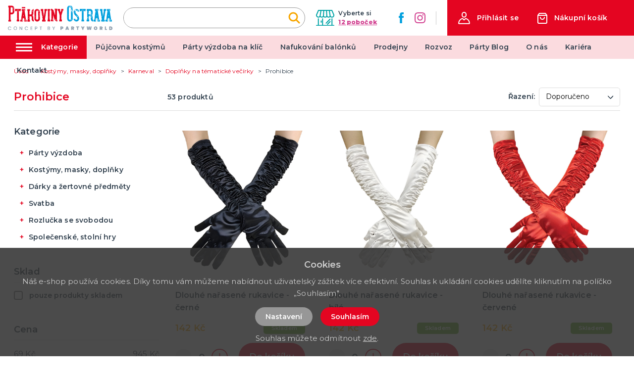

--- FILE ---
content_type: application/javascript; charset=UTF-8
request_url: https://ptakoviny-ostrava.cz/_nuxt/f587e45.js
body_size: 2493
content:
(window.webpackJsonp=window.webpackJsonp||[]).push([[26],{259:function(t,e,r){"use strict";var n={props:{items:{type:Array,default:function(){return[]}}},data:function(){return{}}},l=r(3),component=Object(l.a)(n,(function(){var t=this,e=t.$createElement,r=t._self._c||e;return r("nav",{staticClass:"breadcrumb",attrs:{"aria-label":"breadcrumbs"}},[r("ul",[r("li",{staticClass:"breadcrumb__item"},[r("nuxt-link",{attrs:{to:t.localePath("/"),title:t.$t("website.home")}},[r("span",[t._v(t._s(t.$t("website.home")))])])],1),t._v(" "),t._l(t.items,(function(e,n){return r("li",{key:n,class:"breadcrumb__item"+(""===e.link?" is-active":"")},[""!==e.link?r("nuxt-link",{attrs:{to:t.localePath(e.link)}},[r("span",[t._v(t._s(e.text))])]):r("span",[t._v("\n        "+t._s(e.text)+"\n      ")])],1)}))],2)])}),[],!1,null,null,null);e.a=component.exports},260:function(t,e,r){"use strict";var n={props:{posts:{type:Array,default:function(){return[]}}},data:function(){return{}}},l=r(3),component=Object(l.a)(n,(function(){var t=this,e=t.$createElement,r=t._self._c||e;return r("div",{staticClass:"instagram"},[r("div",{staticClass:"container"},[r("div",{staticClass:"instagram__title-wrapper"},[r("h2",{staticClass:"instagram__title"},[t._v("\n        "+t._s(t.$t("home.instagram"))+"\n        "),r("a",{staticClass:"instagram__title-link",attrs:{href:t.$t("home.instagramLink"),title:t.$t("home.instagramProfile"),target:"_blank"}},[t._v("\n          "+t._s(t.$t("home.instagramProfile"))+"\n        ")])])]),t._v(" "),r("div",{staticClass:"columns is-multiline is-flex"},t._l(t.posts,(function(t,e){return r("div",{key:"instagram_id_"+e,staticClass:"column instagram__column is-6-mobile is-2"},[r("a",{staticClass:"instagram__link",attrs:{href:t.permalink,title:t.caption?t.caption:"image",target:"_blank"}},[r("div",{staticClass:"instagram__image",style:"background-image: url('"+t.media_url+"')"})])])})),0)])])}),[],!1,null,null,null);e.a=component.exports},261:function(t,e,r){"use strict";var n={filters:{truncate:function(t,e){return t.length>e&&(t=t.substring(0,e-3)+"..."),t},makeClass:function(t){return""!==t?"article-card--"+t:""}},props:{type:{type:String,default:function(){return""}},post:{type:Object,default:function(){return{}}}},data:function(){return{}}},l=r(3),component=Object(l.a)(n,(function(){var t=this,e=t.$createElement,r=t._self._c||e;return r("div",{staticClass:"article-card",class:t._f("makeClass")(t.type)},[r("div",{staticClass:"article-card__top"},[r("nuxt-link",{staticClass:"article-card__link",attrs:{to:t.localePath("/blog/"+t.post.id+"/"+t.post.slug),title:t.post.title+" – "+t.$t("general.readMore"),target:"blank"}},[r("img",{staticClass:"article-card__image",attrs:{src:t.post.image?"/img/blog/thumb/"+t.post.image:"/img/noimage-4-3.png",alt:t.post.title,loading:"lazy"}}),t._v(" "),r("h2",{staticClass:"article-card__title",domProps:{textContent:t._s(t.post.title)}})])],1),t._v(" "),t.post.meta_description&&t.post.meta_description.length?r("div",{staticClass:"article-card__perex"},[r("p",{staticClass:"article-card__perex-in"},[t._v("\n      "+t._s(t.post.meta_description)+"\n    ")]),t._v(" "),"big"===t.type?r("div",{staticClass:"article-card__button-wrapper"},[r("nuxt-link",{staticClass:"button is-primary",attrs:{to:t.localePath("/blog/"+t.post.id+"/"+t.post.slug),title:t.post.title+" – "+t.$t("general.readMore"),target:"blank"},domProps:{textContent:t._s(t.$t("general.showArticle"))}})],1):t._e()]):t._e()])}),[],!1,null,null,null);e.a=component.exports},264:function(t,e,r){"use strict";e.a={mixin:{data:function(){return{customFieldIndex:2050}},methods:{getCustomField:function(t,e){return t+"_"+(e+this.customFieldIndex)}}}}},292:function(t,e,r){"use strict";r.r(e);var n=r(2),l=(r(23),r(18),r(6),r(19),r(259)),c=r(261),o=r(260),m=r(264),_={components:{MBreadcrumbs:l.a,MArticleCard:c.a,MInstagram:o.a},mixins:[m.a.mixin],asyncData:function(t){return Object(n.a)(regeneratorRuntime.mark((function e(){var r,n,l,c,o,m,_;return regeneratorRuntime.wrap((function(e){for(;;)switch(e.prev=e.next){case 0:if(r=t.$axios,n=t.app,t.store.state.variables.maintenance){e.next=15;break}return e.prev=2,l=r.$get("/api/career/position",{params:{lang:n.i18n.locale,is_active:1}}),c=r.$get("/api/blog/post/latest",{params:{lang:n.i18n.locale,count:2}}),o=r.$get("/api/projectcustoms/instagram").catch((function(t){})),m=r.$get("/api/info/page/157",{params:{lang:n.i18n.locale}}),e.next=9,Promise.all([l,c,o,m]);case 9:return _=e.sent,e.abrupt("return",{careerItems:_[0],blogPosts:_[1],instagramPosts:_[2],infoPage:_[3]});case 13:e.prev=13,e.t0=e.catch(2);case 15:case"end":return e.stop()}}),e,null,[[2,13]])})))()},data:function(){return{customFieldIndex:2049,careerItems:[],blogPosts:[],instagramPosts:[],page:{text:"",title:this.$t("career.title"),meta_description:"",meta_title:this.$t("career.title")},infoPage:{}}},head:function(){return{title:this.page.meta_title,meta:[{hid:"description",name:"description",content:this.page.meta_description},{hid:"title",name:"title",content:this.page.meta_title}]}},computed:{breadcrumbs:function(){var t=[{link:"",text:this.page.title}];return t.push(),t}}},d=r(3),component=Object(d.a)(_,(function(){var t=this,e=t.$createElement,r=t._self._c||e;return r("div",{staticClass:"page__career"},[r("div",{staticClass:"page-inside mb-5"},[r("div",{staticClass:"container"},[r("MBreadcrumbs",{attrs:{items:t.breadcrumbs}}),t._v(" "),r("div",{staticClass:"columns is-multiline"},[r("div",{staticClass:"column is-12"},[r("h1",{staticClass:"title has-text-primary is-1 mb-5 mt-4 is-text-transform-uppercase",domProps:{textContent:t._s(t.page.title)}}),t._v(" "),r("div",{staticClass:"columns"},[t._m(0),t._v(" "),r("div",{staticClass:"column is-6"},[r("div",{staticClass:"page__about-us-content"},[void 0!==t.infoPage.custom_fields[0][t.getCustomField("wysiwyg",44)]?r("p",{domProps:{innerHTML:t._s(t.infoPage.custom_fields[0][t.getCustomField("wysiwyg",44)].value)}}):t._e()])])])]),t._v(" "),r("div",{staticClass:"column is-12"},[r("h2",{staticClass:"title is-1 has-text-primary mt-4 mb-6"},[t._v("\n            "+t._s(t.$t("career.whatCanWeOffer"))+"\n          ")])]),t._v(" "),r("div",{staticClass:"column is-12 is-10-widescreen is-offset-1-widescreen"},[r("ul",{staticClass:"columns is-multiline career__offer-list"},t._l(6,(function(e){return r("li",{key:e,staticClass:"column is-4"},[void 0!==t.infoPage.custom_fields[e][t.getCustomField("wysiwyg",44+e)]?r("div",{staticClass:"career__offer-item",domProps:{innerHTML:t._s(t.infoPage.custom_fields[e][t.getCustomField("wysiwyg",44+e)].value)}}):t._e()])})),0)]),t._v(" "),r("div",{staticClass:"column is-12"},[r("h2",{staticClass:"title is-1 has-text-primary"},[t._v("\n            "+t._s(t.$t("career.jobsTitle"))+"\n          ")]),t._v(" "),t.careerItems&&t.careerItems.length?r("div",{staticClass:"career__list"},t._l(t.careerItems,(function(e,n){return r("nuxt-link",{key:"career_item_"+n,staticClass:"career__item-link",attrs:{to:t.localePath({name:"career-id-slug",params:{id:e.id,slug:e.slug}}),title:e.name}},[r("div",{staticClass:"career__item-in"},[r("h3",{staticClass:"career__item-title",domProps:{textContent:t._s(e.name)}}),t._v(" "),r("p",{staticClass:"career__item-place",domProps:{textContent:t._s(e.address)}})]),t._v(" "),r("svg",{attrs:{xmlns:"http://www.w3.org/2000/svg",width:"16.29",height:"27.242",viewBox:"0 0 16.29 27.242"}},[r("path",{attrs:{d:"M38,56,50,44.5,38,33",transform:"translate(-35.879 -30.879)",fill:"none","stroke-linecap":"round","stroke-width":"3","fill-rule":"evenodd"}})])])})),1):r("div",{staticClass:"career__list"},[t._v("\n            "+t._s(t.$t("career.noJobs"))+"\n          ")])])]),t._v(" "),t.blogPosts&&t.blogPosts.length?r("div",{staticClass:"page__blog-list mt-6"},[r("h2",{staticClass:"title is-1 has-text-primary product__related-title"},[t._v("\n          "+t._s(t.$t("blog.whatsNew"))+"\n        ")]),t._v(" "),r("div",{staticClass:"columns is-multiline"},t._l(t.blogPosts,(function(t,e){return r("div",{key:"article_id_more_"+e,staticClass:"column is-6"},[r("MArticleCard",{attrs:{post:t,type:"big"}})],1)})),0)]):t._e()],1)]),t._v(" "),r("MInstagram",{attrs:{posts:t.instagramPosts}})],1)}),[function(){var t=this.$createElement,e=this._self._c||t;return e("div",{staticClass:"column is-6"},[e("img",{staticClass:"page__about-us-image",attrs:{src:"/img/logo-claim.svg",alt:"PartyWorld"}})])}],!1,null,null,null);e.default=component.exports}}]);

--- FILE ---
content_type: application/javascript; charset=UTF-8
request_url: https://ptakoviny-ostrava.cz/_nuxt/3f9f0d0.js
body_size: 2360
content:
(window.webpackJsonp=window.webpackJsonp||[]).push([[39],{259:function(t,e,l){"use strict";var o={props:{items:{type:Array,default:function(){return[]}}},data:function(){return{}}},r=l(3),component=Object(r.a)(o,(function(){var t=this,e=t.$createElement,l=t._self._c||e;return l("nav",{staticClass:"breadcrumb",attrs:{"aria-label":"breadcrumbs"}},[l("ul",[l("li",{staticClass:"breadcrumb__item"},[l("nuxt-link",{attrs:{to:t.localePath("/"),title:t.$t("website.home")}},[l("span",[t._v(t._s(t.$t("website.home")))])])],1),t._v(" "),t._l(t.items,(function(e,o){return l("li",{key:o,class:"breadcrumb__item"+(""===e.link?" is-active":"")},[""!==e.link?l("nuxt-link",{attrs:{to:t.localePath(e.link)}},[l("span",[t._v(t._s(e.text))])]):l("span",[t._v("\n        "+t._s(e.text)+"\n      ")])],1)}))],2)])}),[],!1,null,null,null);e.a=component.exports},260:function(t,e,l){"use strict";var o={props:{posts:{type:Array,default:function(){return[]}}},data:function(){return{}}},r=l(3),component=Object(r.a)(o,(function(){var t=this,e=t.$createElement,l=t._self._c||e;return l("div",{staticClass:"instagram"},[l("div",{staticClass:"container"},[l("div",{staticClass:"instagram__title-wrapper"},[l("h2",{staticClass:"instagram__title"},[t._v("\n        "+t._s(t.$t("home.instagram"))+"\n        "),l("a",{staticClass:"instagram__title-link",attrs:{href:t.$t("home.instagramLink"),title:t.$t("home.instagramProfile"),target:"_blank"}},[t._v("\n          "+t._s(t.$t("home.instagramProfile"))+"\n        ")])])]),t._v(" "),l("div",{staticClass:"columns is-multiline is-flex"},t._l(t.posts,(function(t,e){return l("div",{key:"instagram_id_"+e,staticClass:"column instagram__column is-6-mobile is-2"},[l("a",{staticClass:"instagram__link",attrs:{href:t.permalink,title:t.caption?t.caption:"image",target:"_blank"}},[l("div",{staticClass:"instagram__image",style:"background-image: url('"+t.media_url+"')"})])])})),0)])])}),[],!1,null,null,null);e.a=component.exports},261:function(t,e,l){"use strict";var o={filters:{truncate:function(t,e){return t.length>e&&(t=t.substring(0,e-3)+"..."),t},makeClass:function(t){return""!==t?"article-card--"+t:""}},props:{type:{type:String,default:function(){return""}},post:{type:Object,default:function(){return{}}}},data:function(){return{}}},r=l(3),component=Object(r.a)(o,(function(){var t=this,e=t.$createElement,l=t._self._c||e;return l("div",{staticClass:"article-card",class:t._f("makeClass")(t.type)},[l("div",{staticClass:"article-card__top"},[l("nuxt-link",{staticClass:"article-card__link",attrs:{to:t.localePath("/blog/"+t.post.id+"/"+t.post.slug),title:t.post.title+" – "+t.$t("general.readMore"),target:"blank"}},[l("img",{staticClass:"article-card__image",attrs:{src:t.post.image?"/img/blog/thumb/"+t.post.image:"/img/noimage-4-3.png",alt:t.post.title,loading:"lazy"}}),t._v(" "),l("h2",{staticClass:"article-card__title",domProps:{textContent:t._s(t.post.title)}})])],1),t._v(" "),t.post.meta_description&&t.post.meta_description.length?l("div",{staticClass:"article-card__perex"},[l("p",{staticClass:"article-card__perex-in"},[t._v("\n      "+t._s(t.post.meta_description)+"\n    ")]),t._v(" "),"big"===t.type?l("div",{staticClass:"article-card__button-wrapper"},[l("nuxt-link",{staticClass:"button is-primary",attrs:{to:t.localePath("/blog/"+t.post.id+"/"+t.post.slug),title:t.post.title+" – "+t.$t("general.readMore"),target:"blank"},domProps:{textContent:t._s(t.$t("general.showArticle"))}})],1):t._e()]):t._e()])}),[],!1,null,null,null);e.a=component.exports},264:function(t,e,l){"use strict";e.a={mixin:{data:function(){return{customFieldIndex:2050}},methods:{getCustomField:function(t,e){return t+"_"+(e+this.customFieldIndex)}}}}},304:function(t,e,l){"use strict";l.r(e);var o=l(2),r=(l(23),l(18),l(6),l(19),l(259)),n=l(261),c=l(260),d=l(264),m={components:{MBreadcrumbs:r.a,MArticleCard:n.a,MInstagram:c.a},mixins:[d.a.mixin],asyncData:function(t){return Object(o.a)(regeneratorRuntime.mark((function e(){var l,o,r,n,c,d,m;return regeneratorRuntime.wrap((function(e){for(;;)switch(e.prev=e.next){case 0:return l=t.$axios,o=t.app,r=t.error,e.prev=1,n=l.$get("/api/info/page/152",{params:{lang:o.i18n.locale}}),c=l.$get("/api/blog/post/latest",{params:{lang:o.i18n.locale,count:2}}),d=l.$get("/api/projectcustoms/instagram").catch((function(t){})),e.next=7,Promise.all([n,c,d]);case 7:return m=e.sent,e.abrupt("return",{page:m[0],blogPosts:m[1],instagramPosts:m[2]});case 11:e.prev=11,e.t0=e.catch(1),r({statusCode:404});case 14:case"end":return e.stop()}}),e,null,[[1,11]])})))()},data:function(){return{page:{text:"",title:"",meta_description:"",meta_title:""},blogPosts:[],instagramPosts:[]}},head:function(){return{title:this.page.meta_title,meta:[{hid:"description",name:"description",content:this.page.meta_description},{hid:"title",name:"title",content:this.page.meta_title}]}},computed:{breadcrumbs:function(){var t=[{link:"",text:this.page.title}];return t.push(),t}}},_=l(3),component=Object(_.a)(m,(function(){var t=this,e=t.$createElement,l=t._self._c||e;return l("div",{staticClass:"page__party-decoration"},[l("div",{staticClass:"page-inside mb-5"},[l("div",{staticClass:"container"},[l("MBreadcrumbs",{attrs:{items:t.breadcrumbs}}),t._v(" "),l("div",{staticClass:"columns is-desktop"},[l("div",{staticClass:"column is-12"},[l("h1",{staticClass:"title has-text-primary is-1 mb-5 mt-4 is-text-transform-uppercase",domProps:{textContent:t._s(t.page.title)}}),t._v(" "),l("div",{staticClass:"columns"},[l("div",{staticClass:"column is-6"},[l("div",{staticClass:"content page__party-decoration-content"},[l("h2",{domProps:{textContent:t._s(t.page.custom_fields[0][t.getCustomField("text",15)].value)}}),t._v(" "),void 0!==t.page.custom_fields[1][t.getCustomField("wysiwyg",16)]?l("div",{staticClass:"mb-5",domProps:{innerHTML:t._s(t.page.custom_fields[1][t.getCustomField("wysiwyg",16)].value)}}):t._e(),t._v(" "),l("hr"),t._v(" "),l("h2",{domProps:{textContent:t._s(t.page.custom_fields[2][t.getCustomField("text",17)].value)}}),t._v(" "),void 0!==t.page.custom_fields[3][t.getCustomField("wysiwyg",18)]?l("div",{staticClass:"mb-5",domProps:{innerHTML:t._s(t.page.custom_fields[3][t.getCustomField("wysiwyg",18)].value)}}):t._e(),t._v(" "),l("hr"),t._v(" "),l("h2",{domProps:{textContent:t._s(t.page.custom_fields[4][t.getCustomField("text",19)].value)}}),t._v(" "),void 0!==t.page.custom_fields[5][t.getCustomField("wysiwyg",20)]?l("div",{staticClass:"mb-5",domProps:{innerHTML:t._s(t.page.custom_fields[5][t.getCustomField("wysiwyg",20)].value)}}):t._e(),t._v(" "),l("hr"),t._v(" "),l("h2",{domProps:{textContent:t._s(t.page.custom_fields[6][t.getCustomField("text",21)].value)}}),t._v(" "),void 0!==t.page.custom_fields[7][t.getCustomField("wysiwyg",22)]?l("div",{staticClass:"mb-5",domProps:{innerHTML:t._s(t.page.custom_fields[7][t.getCustomField("wysiwyg",22)].value)}}):t._e()]),t._v(" "),l("div",{staticClass:"page__party-decoration-box"},[l("h2",{staticClass:"title is-3 has-text-primary has-text-weight-bold is-text-transform-uppercase mb-5",domProps:{textContent:t._s(t.page.custom_fields[8][t.getCustomField("text",23)].value)}}),t._v(" "),void 0!==t.page.custom_fields[9][t.getCustomField("wysiwyg",24)]?l("div",{staticClass:"mb-5",domProps:{innerHTML:t._s(t.page.custom_fields[9][t.getCustomField("wysiwyg",24)].value)}}):t._e(),t._v(" "),l("ul",[void 0!==t.page.custom_fields[10][t.getCustomField("wysiwyg",25)]?l("li",{domProps:{innerHTML:t._s(t.page.custom_fields[10][t.getCustomField("wysiwyg",25)].value)}}):t._e(),t._v(" "),void 0!==t.page.custom_fields[11][t.getCustomField("wysiwyg",26)]?l("li",{domProps:{innerHTML:t._s(t.page.custom_fields[11][t.getCustomField("wysiwyg",26)].value)}}):t._e(),t._v(" "),void 0!==t.page.custom_fields[12][t.getCustomField("wysiwyg",27)]?l("li",{domProps:{innerHTML:t._s(t.page.custom_fields[12][t.getCustomField("wysiwyg",27)].value)}}):t._e(),t._v(" "),void 0!==t.page.custom_fields[13][t.getCustomField("wysiwyg",28)]?l("li",{domProps:{innerHTML:t._s(t.page.custom_fields[13][t.getCustomField("wysiwyg",28)].value)}}):t._e()])])]),t._v(" "),l("div",{staticClass:"column is-6 is-offset-1-widescreen is-5-widescreen"},[l("img",{staticClass:"page__party-decoration-top-image",attrs:{src:"/img/vyzdoba-na-klic.jpg",alt:t.page.title}}),t._v(" "),l("div",{staticClass:"page__party-decoration-address has-text-centered"},[l("img",{staticClass:"page__party-decoration-image",attrs:{src:"/img/logo-claim.svg",alt:"PartyWorld"}}),t._v(" "),void 0!==t.page.custom_fields[14][t.getCustomField("wysiwyg",102)]?l("div",{staticClass:"mb-5",domProps:{innerHTML:t._s(t.page.custom_fields[14][t.getCustomField("wysiwyg",102)].value)}}):t._e()]),t._v(" "),l("div",{staticClass:"page__party-decoration-branches-box"},[void 0!==t.page.custom_fields[15][t.getCustomField("textarea",103)]?l("div",{staticClass:"mb-5",domProps:{innerHTML:t._s(t.page.custom_fields[15][t.getCustomField("textarea",103)].value)}}):t._e(),t._v(" "),l("nuxt-link",{staticClass:"page__party-decoration-branches-box-link is-underlined",attrs:{to:t.localePath("/prodejny"),title:"Zobrazit seznam poboček"},domProps:{textContent:t._s("Zobrazit seznam poboček")}})],1)])])])]),t._v(" "),t.blogPosts&&t.blogPosts.length?l("div",{staticClass:"page__blog-list mt-6"},[l("h2",{staticClass:"title is-1 has-text-primary product__related-title"},[t._v("\n          "+t._s(t.$t("blog.whatsNew"))+"\n        ")]),t._v(" "),l("div",{staticClass:"columns is-multiline"},t._l(t.blogPosts,(function(t,e){return l("div",{key:"article_id_more_"+e,staticClass:"column is-6"},[l("MArticleCard",{attrs:{post:t,type:"big"}})],1)})),0)]):t._e()],1)]),t._v(" "),l("MInstagram",{attrs:{posts:t.instagramPosts}})],1)}),[],!1,null,null,null);e.default=component.exports}}]);

--- FILE ---
content_type: image/svg+xml
request_url: https://ptakoviny-ostrava.cz/img/logo-ostrava.svg
body_size: 33515
content:
<svg xmlns="http://www.w3.org/2000/svg" width="247.915" height="38.273" viewBox="0 0 247.915 38.273"><g transform="translate(-0.913)"><g transform="translate(0.913 0)"><path d="M14.956,16.177a6.094,6.094,0,0,1-3.229,4.037,6.133,6.133,0,0,1-3.095.673c-.538,0-2.287-.269-2.557.269a9.008,9.008,0,0,0,0,2.691v7c0,.538-.269,2.422.135,2.826.538.4.673-.269.942.538a7.605,7.605,0,0,1,0,1.749,5.427,5.427,0,0,1,0,1.48c-.135.538-.4.538-1.076.538H2.308c-.4,0-1.076.135-1.346-.135-.269-.135-.135-1.48,0-1.749a5.1,5.1,0,0,1,0-2.018c.269-.269.673,0,.942-.269s0-1.749,0-2.153V5.682c0-.807.135-.807-.673-1.076S.963,3.664.694,2.857a7.58,7.58,0,0,0,0-1.749c0-.538-.135-.538.4-.673C1.9.3,3.519.838,4.058.3h.135c.4.538,2.018.135,2.691.135A11.685,11.685,0,0,1,9.978.569a6.147,6.147,0,0,1,4.171,3.364c.942,1.884.673,4.171.673,6.189a15.175,15.175,0,0,1,.135,6.055ZM1.5,2.453c-.135,0-.135.135,0,.135Zm.538,34.715c0-.135-.135-.269-.269-.135S1.9,37.168,2.039,37.168Zm.269-1.076H2.174C2.174,36.226,2.308,36.091,2.308,36.091Zm.4-6.728Zm.135,7.266c-.135-.135-.135.135,0,.135ZM3.116,16.85q0-.135-.269-.135C2.981,16.715,2.981,16.85,3.116,16.85ZM3.25,37.033c0-.135-.135-.135-.135,0C3.116,37.033,3.25,37.168,3.25,37.033ZM3.385,6.624Zm.807,29.6Zm.538-.135c0-.538-.673-.4-.4.135C4.461,36.226,4.6,36.091,4.73,36.091Zm0,.135c-.135,0-.135.135,0,0Zm.4.538c-.807-.135.269.807.4.135C5.538,36.764,5.134,36.764,5.134,36.764ZM5,16.85Zm.135.538c0,.135.135.135.135,0H5.134Zm.135,18.568c-.135,0-.135.135,0,.135C5.4,36.226,5.4,36.091,5.269,35.957Zm0-.269Zm.673.135c-.135.269,0,.269.269.135C6.211,35.822,6.076,35.822,5.941,35.822ZM11.054,10.8c0-1.48.135-3.229,0-4.709S9.709,4.067,8.363,4.2a8.791,8.791,0,0,0-1.884,0c-.269.269-.135,1.076-.135,1.48V15.37c0,.4-.135,1.076.135,1.48.269.269,1.749,0,2.153.135,1.211,0,2.422-.538,2.557-1.884,0-1.48-.135-2.96-.135-4.306Zm-1.48,8.881ZM9.843.973h0C9.978.973,9.978.838,9.843.973Zm.135,1.884Zm.135-.673a.119.119,0,0,0-.135-.135S10.113,2.318,10.113,2.184Zm.4-.942Zm.673.269h0Zm.135,2.422h0C11.189,4.067,11.324,4.067,11.324,3.933Zm.135-2.691c0-.135-.135.135-.135.135A.119.119,0,0,0,11.458,1.242Zm.673,9.553c-.135-.269-.4.269-.4.4s0,.269.135.269S12.265,10.8,12.131,10.8ZM12,7.431Zm0,2.691ZM12.8,7.431c.135-.538-.135-.135-.538,0C12.265,7.97,12.8,7.7,12.8,7.431ZM12.669,11.2c-.538.135-.269.673.135.807v-.538c-.135,0-.135-.135-.135-.269Zm0-6.862a.47.47,0,0,0-.135-.269C12.4,4.2,12.535,4.471,12.669,4.337Zm-.135,5.517a1.355,1.355,0,0,0,.4-.135C13.207,9.046,12.131,9.853,12.535,9.853Zm.135-6.189a.119.119,0,0,0-.135-.135C12.4,3.664,12.535,3.8,12.669,3.664Zm0,11.3s-.269.135-.135.135A.132.132,0,0,0,12.669,14.966Zm0-5.92Zm0,3.767Zm.538-6.324a.809.809,0,0,0,.135-.538c.135,0,.135.135.269,0,0,0,.942.135.4-.4,0-.135-.4.135-.4,0s.538-.538.4-.673-.4,0-.538,0a.132.132,0,0,1-.135-.135c-.135,0-.269-.4-.4,0,0,.135.269.269.269.4s-.135.269-.269.4c-.135.4-.538.807.269.942Zm-.269,8.342a.132.132,0,0,0-.135.135A.132.132,0,0,1,12.938,14.832ZM12.8,5.144a.119.119,0,0,0,.135.135C13.073,5.144,13.073,5.009,12.8,5.144Zm.269,5.248v0Zm.807.673c0-.135,0-.807-.135-.807l-.673.135C13.476,10.661,13.207,11.064,13.88,11.064Zm-.673,1.076c.269,0,0-.269,0-.269S12.938,12.141,13.207,12.141Zm.135-4.575c-.135,0-.135.135-.135.269A.388.388,0,0,0,13.342,7.566Zm-.135,1.076c-.135.135.135.4.269.4C13.342,8.911,13.342,8.508,13.207,8.642Zm0,6.055a.119.119,0,0,0,.135.135V14.7C13.342,14.563,13.207,14.563,13.207,14.7Zm.269-7.67h-.135C13.342,7.3,13.611,7.162,13.476,7.028Zm0,8.342Zm0-7.266c-.135.135-.135.269,0,.269C13.611,8.239,13.611,8.1,13.476,8.1Zm.538,1.211c-.135-.269-.269-.269-.538-.269A1.02,1.02,0,0,0,14.015,9.315Zm-.4.4c.135,0,.135-.135.135-.269C13.611,9.45,13.476,9.719,13.611,9.719Zm.807-1.749a.43.43,0,0,1-.4-.4c-.269.269-.135.673-.4.807.269.807.673,0,.807-.4Zm-.807,3.767h0C13.88,11.6,13.611,11.6,13.611,11.737Zm.269-5.113h-.135C13.746,6.759,13.88,6.759,13.88,6.624Zm0,7.67h.4C14.284,14.159,13.88,14.024,13.88,14.294Zm0-3.229a.119.119,0,0,0,.135.135c.135,0,.135-.135.135-.269-.135,0-.135.135-.269.135Zm.673-.673c-.538,0-.673,0-.4.538.4.135,0,.538.269.673.4.135.4-.942.135-1.211Zm.135,5.113q-.135-.135-.135,0C14.284,15.774,14.553,15.5,14.687,15.5Zm0-5.517c-.135,0-.135.135-.135.269C14.822,10.257,14.687,9.988,14.687,9.988Zm0,3.633Z" transform="translate(-0.679 0.104)" fill="#e40521"/><path d="M26.861,9.6a5.452,5.452,0,0,1,0,1.48c-.135.4,0,.4-.538.4H23.767a1.135,1.135,0,0,1-.942-.269c-.135-.269,0-.538-.269-.807-.942-.673-.807,1.076-.807,1.48V26.42c0,1.48-.135,3.229,0,4.709.135.673.135.4.673.538.673.269.4.807.4,1.48,0,.538.269,1.884,0,2.287-.269.538-1.48.135-2.018.135H18.384a4.51,4.51,0,0,1-1.346,0c-.269-.135-.269-.135-.269-.673V32.744c0-.269-.135-.942.135-1.211.135-.135.538,0,.673-.135a1.008,1.008,0,0,0,.135-.673,16.216,16.216,0,0,0,0-2.557V12.561c0-.538.269-1.884-.135-2.153-.135-.135-.673-.135-.673,0-.269.269,0,.538-.135.673-.269.538-1.076.269-1.615.269s-2.018.269-2.422,0c-.269-.269-.135-1.48-.135-1.884V6.775c0-.807.538-.673,1.211-.673h12.11a.721.721,0,0,1,.807.538,11.4,11.4,0,0,1,.135,2.96ZM14.617,8.659ZM15.828,10c-.135,0-.135.135-.135.269C15.962,10.408,16.1,10,15.828,10Zm0-2.287h0c.135-.269,0-.269-.135-.269C15.693,7.448,15.693,7.851,15.828,7.717Zm.4.942c-.135.135,0,.269.135.269C16.366,8.793,16.366,8.659,16.232,8.659Zm0-1.076Zm.807,1.211c-.269-.135-.269.269-.269.4v.135c.135-.135.4-.538.269-.538ZM16.77,8.12c0,.135.135.135.135,0Zm.538,26.911c0-.135-.135-.135-.135,0C17.039,35.166,17.308,35.031,17.308,35.031ZM17.846,9.6a.132.132,0,0,0,.135-.135c0-.135-1.076-.538-.807.135C17.577,10.273,17.443,9.466,17.846,9.6Zm-.135-1.749c.135,0,.269-.807-.269-.269C17.039,7.986,17.712,7.851,17.712,7.851Zm.135.673a.119.119,0,0,0,.135-.135Q17.981,8.255,17.846,8.524Zm0,24.22v.269C17.981,32.878,17.981,32.744,17.846,32.744Zm.135-.673a.132.132,0,0,0-.135-.135v.135Q17.981,32.205,17.981,32.071Zm0-22.067c0,.269.269,0,.269,0C18.25,10.139,18.115,9.735,17.981,10Zm0-1.615c.135,0,.135.135.269.135C18.25,8.39,18.115,8.255,17.981,8.39ZM18.25,12.7h0C18.115,12.7,18.115,12.83,18.25,12.7Zm0,2.96h0C18.25,15.79,18.384,15.655,18.25,15.655Zm0-7.131v.538C18.923,9.062,18.923,7.986,18.25,8.524Zm.4-.673c.4,0,.673-.269.135-.4C18.654,7.582,17.981,7.717,18.654,7.851Zm-.269,1.884Zm.135-2.557a.289.289,0,0,0,.269.269C18.788,7.179,18.654,7.044,18.519,7.179Zm.135,24.758h-.135C18.519,32.071,18.654,32.071,18.654,31.936Zm.4-19.645c-.135-.269-.4,0-.538,0ZM18.923,9.2h0C18.788,9.331,18.923,9.331,18.923,9.2Zm.4.4H19.6a.132.132,0,0,1,.135-.135c.135,0,.135.135.269.135.269,0,.269-1.211.269-1.346,0-.538-.4-.4-.673-.135-.135,0,.135.269,0,.269-.4.135-.673-.135-.673.135,0-.135.538,1.076.4,1.076Zm1.615,4.171c.135-.538-.269-1.346-.807-.942l-.807.807c0,.4.807,0,1.076-.135.135-.538.269.135.538.269Zm-1.48-2.691c-.269,0-.135.538,0,.673C19.73,11.753,19.865,11.081,19.461,11.081Zm.135,3.364c-.269,0,0,.269,0,.269C19.6,14.848,19.865,14.444,19.6,14.444Zm0-4.44Zm.269-1.076ZM20,10.408Zm-.135,1.48a3.052,3.052,0,0,1,.538-.135C20.4,11.619,19.865,11.619,19.865,11.888Zm.673-4.171c.4.269,0-.538,0-.538C20.134,7.179,20.268,7.448,20.537,7.717ZM20.4,14.175Zm0-4.709Zm.135,2.287c0,.135.135.4.269.4C20.941,12.292,20.806,11.888,20.537,11.753Zm.4-1.615s-.4.269-.135.269A.417.417,0,0,0,20.941,10.139ZM21.21,8.39c.135,0,.4,0,.269-.135C21.345,7.582,20,8.524,21.21,8.39Zm-.538,25.969Zm.269-20.587v.269A.168.168,0,0,0,20.941,13.772Zm.269-1.615Zm.135,3.633ZM21.479,9.2h0C21.345,9.331,21.479,9.331,21.479,9.2Zm.673.538c0-.4-.807,0-.673.269S22.152,10,22.152,9.735Zm-.673-2.691c0,.135.135,0,.269-.135C21.614,6.909,21.614,7.044,21.479,7.044ZM22.69,10c-.269.135,0,.135-.135.269C22.556,10.273,22.959,10,22.69,10Zm.4-2.691c.4,0,0-.4-.269-.538C22.421,6.64,22.825,7.313,23.094,7.313Zm.807,1.48c0-.135-.269.135-.269.135S24.036,8.928,23.9,8.793Zm-.135-1.749ZM23.9,9.331Zm0-2.422a.119.119,0,0,0,.135-.135A.119.119,0,0,1,23.9,6.909Zm.135.942Zm.269.135ZM25.65,9.6c0,.269-.269.538-.538.807-.135.135-.4,0-.538.269h0c-.135.135,0,.269.269.269s.269-.135.538-.269h.673c.269-.135.135,0,0-.269,0,0-.269,0-.269-.135,0-.269.538-.135.673-.269C26.592,9.6,25.785,9.6,25.65,9.6Zm-1.076,1.076h.269C24.843,10.812,24.708,10.812,24.574,10.677Zm.269-1.884c.135,0,.135-.4.135-.538C24.708,8.39,24.574,8.793,24.843,8.793Zm.269-.807c.135,0,.538-.4,0-.538C24.843,7.448,24.978,7.986,25.112,7.986Zm0,1.884q0,.135.135,0Zm.269-2.96c.135,0,.135-.135,0-.135Zm.269,4.037Zm0-1.884c0,.135.269.135.269,0C26.054,9.062,25.785,8.928,25.65,9.062Zm.4,2.018Zm.135-2.691Z" transform="translate(3.428 2.106)" fill="#e40521"/><path d="M37.486,35.34c-.135.538-.135.4-.807.4H32.1c-.269,0-.673.135-.807-.135a6.484,6.484,0,0,1,0-1.615,11.507,11.507,0,0,1,0-2.153c.135-.269.269-.135.269-.673A7.875,7.875,0,0,0,31.3,29.42c0-.4,0-1.615-.4-1.884a6.459,6.459,0,0,0-1.615,0c-.673,0-.673.135-.807.673-.135.942-.4,1.884-.538,2.826v.538c0,.135.269.135.269.135a2.281,2.281,0,0,1,0,1.346c-.135.673.135,1.48,0,2.153a.476.476,0,0,1-.538.538H23.089c-.269,0-.807.135-1.076-.135a4.51,4.51,0,0,1,0-1.346c0-.538-.269-2.153.135-2.422.538-.673,1.48.538,1.749-.807a37.148,37.148,0,0,0,.807-5.382c.538-3.9,1.076-7.939,1.749-11.841.135-.538.135-1.211.269-1.749,0-.269.269-1.076.135-1.346-.269-.4-.807,0-1.211-.269-.269-.269-.135-1.211-.135-1.615V7.084c0-.673.135-.673.807-.673h5.92c.673,0,1.48-.269,1.48.538a12.987,12.987,0,0,1,0,2.287c0,1.076.135,1.076-.942,1.211-.942,0-.4.942-.269,1.749.135.538.135,1.211.269,1.749.269,1.749.538,3.633.807,5.382.673,3.364,1.076,6.728,1.615,10.091.135.538.135,1.884.538,2.153.269.135.807-.135,1.211,0s.269.538.269.942v1.211a2.316,2.316,0,0,1,.269,1.615ZM24.7,31.573c-.135,0-.135.269,0,.269C24.7,31.842,24.838,31.438,24.7,31.573Zm3.095.538c-.269-.538-.673-.135-1.076,0h0a.593.593,0,0,1-.807-.538c-.269-.4,0-.673.4-.807.538-.135.673,0,.673-.673-.269.135-.269.4-.673.269-.135.135-.269.269-.4.269,0-.135.135-.269.135-.4-.269,0-.4,0-.538.135,0,.4.135.538,0,.942s-.4.538,0,.807c.269.135.538.135.807.538a.494.494,0,0,0,.135.4.186.186,0,0,0,.269,0h.269c.135,0,0,.135.135.269s.135.269.269.4c0,0,.269.673.538.4.135-.135-.135-.673-.135-.942h0a1.474,1.474,0,0,0,0-1.076Zm-2.287-.4h-.135C25.376,31.438,25.511,31.707,25.511,31.707Zm.135-3.5c0,.135-.135.269-.135.4,1.076.269.135-1.076,0-.942-.269.135.135.4.135.538Zm-.135,2.153c0-.135.135-.269.135-.4C25.376,29.958,25.242,30.092,25.511,30.362Zm0-1.48v-.269A.168.168,0,0,0,25.511,28.881Zm.135,1.076c.135,0,.269-.135.4-.135-.135-.4-.135-.807-.538-.807C25.511,29.285,25.646,29.554,25.646,29.958Zm0,1.749Zm.269,2.153c-.269.135-.4.673-.135.807C26.453,35.071,26.049,34.129,25.915,33.86Zm-.135-.538a.119.119,0,0,0-.135-.135A.132.132,0,0,0,25.78,33.322Zm.135-2.691Zm0-3.229h0C26.049,27.267,25.915,27.267,25.915,27.4Zm.135,2.422v.4c.135,0,.135.135.269.135a.377.377,0,0,1,.673-.269s.673.135.807,0c0-.135-.538-.135-.538-.538-.269,0-.807-.135-.942,0C26.049,29.554,26.318,29.823,26.049,29.823ZM26.184,9.1c0-.135-.135-.135-.135,0S26.184,9.237,26.184,9.1Zm0,19.107Zm0,3.5Zm.135,1.615Zm0-4.44a.388.388,0,0,1,.135-.269Q26.184,28.747,26.318,28.881ZM26.453,8.16c0-.135-.135-.135,0,0Zm-.135,19.914s.269,0,.269-.135C26.453,27.805,26.318,27.805,26.318,28.074Zm0-9.284q0,.135.135,0Zm.4-10.9c-.135,0-.135.269-.269.269a1.857,1.857,0,0,0,.538.4c0-.135,0-.673-.269-.673Zm-.269,20.721h.4Q26.587,28.478,26.453,28.612Zm.135-1.884c.135-.135,0-.135,0,0Zm0-6.189a.47.47,0,0,0,.269.135C26.856,20.4,26.587,20.539,26.587,20.539Zm.4,14.532c-.135-.269-.269,0-.269,0C26.722,35.205,26.856,35.205,26.991,35.071Zm-.269-2.826Zm.135,1.884Zm.538.135c-.135,0-.538.135-.538.269s.4,0,.4.4C28.067,35.475,27.8,34.4,27.395,34.264Zm-.4-25.7a.132.132,0,0,0,.135.135A.119.119,0,0,0,26.991,8.564Zm.269.673c0-.135-.135-.135-.269-.135C27.126,9.237,27.26,9.506,27.26,9.237Zm-.269,6.189c0,.135.135.269.269.135C27.395,15.292,27.126,15.292,26.991,15.426Zm.269,19.51c-.135,0-.135.135-.269.135C27.126,35.609,27.26,35.34,27.26,34.936Zm.4-8.208c-.269.269-.807.673-.538,1.076C27.395,27.4,27.664,27.132,27.664,26.729Zm-.4,2.691c.269-.135.269-.269,0-.538Zm.135-14.666c-.135.135,0,.135,0,.135Zm0,15.743c-.135,0,0,.4.135.135A.119.119,0,0,0,27.395,30.5Zm0,1.749a1.443,1.443,0,0,1,.269.807C26.991,32.918,27.664,32.514,27.395,32.245Zm0-24.623Zm.538,5.248c-.135-.269-.269,0-.4,0S28.067,13.273,27.933,12.87Zm-.269,13.859c.135-.135.135-.4-.135-.4C27.529,26.19,27.664,26.594,27.664,26.729Zm0-11.841c.135,0,.135-.135,0-.135C27.529,14.888,27.664,14.888,27.664,14.888Zm0-3.767a.809.809,0,0,0,.135.538C27.933,11.39,27.664,11.255,27.664,11.12ZM27.8,28.478c-.135,0,0,.4.135.135A.119.119,0,0,0,27.8,28.478Zm0-14.666Zm.269-3.767c-.135,0-.269,0-.135.135A.132.132,0,0,0,28.067,10.044Zm-.135-.538Zm.135-2.018a.494.494,0,0,1-.135.4c.135.269.269.135.538.4.135-.135,0-.538,0-.673a.741.741,0,0,0-.269-.673c-.135.135-.135.269-.135.538Zm.135,3.364c0-.135,0-.269-.135-.135A.119.119,0,0,0,28.2,10.851Zm-.135,9.957Zm.538-6.593v-.135c0-.135,0-.538-.269-.538C27.933,13.542,28.606,14.35,28.606,14.215ZM28.2,12.6a.168.168,0,0,0,.269,0Zm0-1.749c0,.135.135.4.269.269S28.337,10.851,28.2,10.851Zm.538-2.422a.388.388,0,0,1-.269-.135c-.135.807.4.673.673,0,0,0,.4.135.269,0C29.009,8.026,28.74,8.16,28.74,8.429Zm-.135,2.018a.119.119,0,0,0-.135-.135C28.337,10.179,28.337,10.717,28.606,10.448Zm-.135,11.841Zm.538-3.095c0-.135-.269-.269-.4-.269C28.471,18.79,28.74,19.6,29.009,19.194Zm-.4-6.593Zm.135-4.171Zm.135,15.743Zm.4-10.5c.135,0,.269-.538,0-.538C28.875,13.273,29.009,13.677,29.278,13.677Zm-.135,5.113v-.135Q29.009,18.655,29.144,18.79Zm0,.673c-.135,0-.135.135,0,0Zm0-10.226Zm.135,9.553Zm.135-9.553Zm.135,9.822c.135-.269.135-.942-.269-.269A.289.289,0,0,1,29.548,19.059Zm.673,2.96c0-.135-.269-1.884-.4-1.749-.269.135-.269,1.749-.269,2.018-.135.673-.269.807.4.942.538-.135.4-.673.269-1.211Zm-.807-10.63c.135.135.538.4.673.135C29.951,11.255,29.278,10.986,29.413,11.39Zm0,7.67a.132.132,0,0,0,.135-.135Zm.135-12.11a.119.119,0,0,0-.135-.135Zm0,.269c0-.135-.135-.135-.135,0Q29.548,7.353,29.548,7.218Zm-.135,2.018a.47.47,0,0,0,.269.135C29.682,9.237,29.548,9.237,29.413,9.237Zm.807,3.095c-.4-.269-.673-.538-.538,0a.388.388,0,0,0-.269.135C29.682,12.87,29.951,12.466,30.22,12.331ZM29.682,8.7c-.135,0,0,.135,0,0Zm0,.673a.132.132,0,0,0,.135.135A.132.132,0,0,0,29.682,9.371Zm0,2.96Zm.135-3.9c.135,0,.4.269.4-.135C30.086,7.891,29.682,8.429,29.817,8.429Zm1.884,0c.269-.538.269.4.269.538l.135.538c0,.135-.135.135,0,.269.269.269.4-.538.4-.673.269,0,.135.269.4.269-.135,0,.269-.135.4-.135H33.18s0-.673-.135-.538c-.269.135,0,.135-.269,0-.4-.135-.538-.538-.942-.538-.269,0-.269.135-.538,0,0,0,0-.673-.269-.269.135.135,0,.269,0,.538h0c.135.538-.538.269-.673.673s.538.269.807.135c.135.135.4.4.673.269.135-.538-.269-.807-.135-1.076Zm-1.346-.673c.135,0,.4-.4.135-.4C30.489,7.218,30.22,7.622,30.355,7.757Zm.135,2.287s-.135-.135-.135,0Zm0-.673Zm0-1.076c.135.135.135,0,.269,0C30.624,8.16,30.355,8.026,30.489,8.295Zm.269,4.306c0-.135-.269,0-.135,0C30.624,12.87,30.759,12.735,30.759,12.6Zm-.135-.807Zm0,4.978Zm.135-6.324Zm.4-.4s-.269-.269-.269-.135C30.759,10.179,31.162,10.044,31.162,10.044Zm-.269,3.9v.135Q31.028,13.946,30.893,13.946Zm.135-1.346h0C31.3,12.735,31.3,12.466,31.028,12.6Zm.135,2.557Zm0-6.459V8.564C31.3,8.564,31.162,8.7,31.162,8.7Zm0,0Zm.269,11.033Zm.135,13.724c-.135,0-.135.135,0,0Zm1.48.538h-.269c-.4.135-.135-.135-.269-.269a8.242,8.242,0,0,0-.807.538l.135.538c.135,0,.269.135.4.135.538-.269,0-.135,0-.269.135-.135,0-.135.135-.4.135.135.807,0,.673-.269ZM31.97,19.6c0-.135-.135-.135,0,0a.119.119,0,0,0-.135.135A.132.132,0,0,1,31.97,19.6Zm1.346,11.975c-.135-.673-.673.135-.807.135-.4.135-.4-.135-.673.135l-.135.673a.119.119,0,0,0,.135.135c.135.135,1.346-.942,1.48-1.076Zm-1.076-.4c.135-.135.807.135,1.076-.135C33.18,30.631,31.97,30.765,32.239,31.169Zm0-23.412c.269-.135.269-.269.269-.673C32.642,6.949,32.239,7.487,32.239,7.757Zm.135.807s-.135,0,0-.135Zm.135,21.529c.135-.135.807-.538.135-.538C32.373,29.42,32.239,29.958,32.508,30.092ZM32.373,8.564Zm.135.4a.494.494,0,0,1-.135-.4A.494.494,0,0,1,32.508,8.968Zm.4,21.259c0-.135-.135-.135-.135,0C32.777,30.227,32.911,30.362,32.911,30.227ZM32.777,8.16ZM32.911,34.8h0c-.135-.135-.135,0,0,0Zm0-1.884a.132.132,0,0,0-.135-.135S32.777,33.053,32.911,32.918ZM32.777,8.16c.135,0,.269,0,.269-.135C32.911,7.757,32.777,8.026,32.777,8.16Zm0,25.161a.168.168,0,0,0,.269,0S32.777,33.187,32.777,33.322Zm2.287-.135c0,.135-.269-.4-.269-.4a.132.132,0,0,0,.135-.135c0-.135-.135-.135-.269-.269-.269-.942-.538-.4-1.346-.807v.269c-.538.4-.135.269,0,.538a.494.494,0,0,0,.135.4c.269.269.807-.269.942-.135s-.269.538-.4.673c.135.135.135.269.269.269.269,0,.135-.269.135-.4.135,0,0,0,.135-.135,0,.135.4.4.538.135ZM33.18,7.622c.269,0,.4,0,.4-.269a.388.388,0,0,0-.135-.269s-.135.538-.269.538Zm.135,24.22Zm.135.135Zm0-2.826Zm.4,4.171c-.135-.135-.4-.135-.4.135S33.853,33.322,33.853,33.322Zm-.269-2.691c.135.269.269.135.538.135C33.988,30.5,33.719,30.631,33.584,30.631Zm.135,4.306c-.269.135,0,.269.135.135Zm.135-5.113a.132.132,0,0,0-.135-.135C33.584,29.823,33.853,30.092,33.853,29.823Zm0,2.153c0,.135.135.135,0,0,.135.135,0,.135,0,.135Zm.135-3.364c.135,0,.269-.135.135-.135A.132.132,0,0,0,33.988,28.612Zm.4,5.517c-.135,0-.269.269-.135.269C34.257,34.533,34.391,34.264,34.391,34.129Zm-.135-4.844a.119.119,0,0,0,.135-.135C34.257,29.285,34.122,29.285,34.257,29.285Zm.135-.135h0ZM34.93,30.9c0-.135-.135-.135-.135-.269C34.661,30.765,34.8,30.9,34.93,30.9Zm0-1.211v-.135C34.661,29.554,34.93,29.689,34.93,29.689ZM34.8,33.994c0,.135-.135.269,0,.269A.168.168,0,0,0,34.8,33.994ZM34.93,30.9s0,.269.135.135A.132.132,0,0,0,34.93,30.9Zm.269,2.691c-.269,0,0,.269,0,.269C35.333,33.86,35.6,33.591,35.2,33.591Zm.269-.942c0-.135-.135-.269-.269-.4v.538A.388.388,0,0,1,35.468,32.649Zm0,0Zm0,.673c0,.135.135.135.135,0C35.737,33.187,35.6,33.322,35.468,33.322Zm.538-.269a.132.132,0,0,0-.135-.135H35.6C35.737,33.053,36.006,33.187,36.006,33.053Zm.4-.807s-.4.269,0,.4C36.813,32.514,36.41,32.38,36.41,32.245Z" transform="translate(6.662 2.2)" fill="#e40521"/><path d="M49.96,33.7c0,.4.135,1.615-.135,1.884-.4.269-1.48-.135-1.749-.269a6.761,6.761,0,0,1-1.615-1.076A5.7,5.7,0,0,1,44.847,30.2V25.622A2.225,2.225,0,0,0,42.559,23.2a6.531,6.531,0,0,0-2.287,0c-.4.135-.269,0-.4.538a3.658,3.658,0,0,0,0,1.211v2.557a17.966,17.966,0,0,1,0,2.691c.135.4-.269,1.346.135,1.615.269.135.673-.135.807.135a5.427,5.427,0,0,1,0,1.48c0,.538.269,2.018-.135,2.422-.269.269-1.749.135-2.287.135H35.966a3.658,3.658,0,0,1-1.211,0c-.269-.269-.135-.807-.135-1.076V33.561a4.51,4.51,0,0,1,0-1.346c.269-.4.269-.135.673-.269.4-.269.269-.538.269-.942V11.359c0-.942-.538-.4-.942-.942-.269-.4,0-1.884,0-2.422,0-.673-.269-1.346.538-1.48a14.557,14.557,0,0,1,2.422,0h1.346a7.605,7.605,0,0,1,1.749,0c.4.269.135,1.749.135,2.287,0,.673.269,1.48-.4,1.749-.135.135-.4-.135-.673.135-.135.135,0,.538,0,.807v6.728c0,.807.538.807,1.346.807a7.144,7.144,0,0,0,2.422-.135c1.615-.807,1.211-2.96,1.211-4.44,0-1.615-.269-3.5.538-4.978a5.514,5.514,0,0,1,2.826-2.691,2.661,2.661,0,0,1,1.48-.269c.4.135.269.135.269.673V9.879c0,.942-.942.807-1.076,1.749a17.966,17.966,0,0,0,0,2.691v2.96c0,.673-.135,2.018-.673,2.422a.388.388,0,0,1-.135.269V19.7h0a.168.168,0,0,0,0,.269c-.269.673-.807.807-.4,1.615a4.971,4.971,0,0,1,.942,1.884,14.9,14.9,0,0,1,.269,4.844,12.962,12.962,0,0,0,0,2.287.959.959,0,0,0,.4.807c.135.135.538.135.673.538C50.094,32.215,49.96,33.157,49.96,33.7ZM35.428,7.323c0-.135-.269-.135-.269-.135C35.159,7.323,35.428,7.323,35.428,7.323Zm-.269.807Zm.538-.269V7.726a.132.132,0,0,0-.135.135Zm0,25.834Zm.135-24.22a.252.252,0,0,0,0,.4C35.966,10.014,35.832,9.61,35.832,9.476Zm0,0ZM36.1,23.469c.135.135.4.269.538,0C36.639,23.335,36.235,23.335,36.1,23.469Zm0,2.691c.135.807,1.211.538.4-.135A.494.494,0,0,1,36.1,26.16Zm.135-5.786h.135C36.37,20.24,36.235,20.24,36.235,20.374Zm.269,4.037c.807.269.135-.269.135-.269a.47.47,0,0,0,.135-.269c-.4-.135-.942.269-.269.538Zm-.269.538.135-.135C36.37,24.545,36.1,24.949,36.235,24.949Zm.135-2.287c-.135,0-.135.135,0,.135Zm0-11.033Zm0,15.608Zm.135.942H36.37Q36.5,28.313,36.5,28.178Zm0,4.978Zm0-14.666q.135,0,0-.135Zm.135,9.553a.119.119,0,0,0-.135.135C36.639,28.178,36.774,28.178,36.639,28.044Zm0-19.376Zm.135,18.7s.269.538.269.269C37.177,27.371,36.774,27.371,36.774,27.371Zm0-14.666Zm.807,16.281c0-.269.135-.538,0-.807-.269.135-.538,0-.673.269-.4.538.135.673.538.807.135,0,.269.269.269,0,.135-.135-.135-.135-.135-.269Zm-.673-7.67Zm.135,4.575Zm.135,9.15v-.135C37.043,34.906,37.043,35.041,37.177,35.041Zm0,0c0,.135-.135.135,0,.135Zm0-8.342Zm.269.673c0-.135-.135-.135-.269-.135S37.312,27.506,37.446,27.371ZM37.312,6.65c0,.135.538,0,.269-.135Q37.312,6.515,37.312,6.65Zm0,1.48Zm.269,15.339c-.269-.269-.269,0-.269.269,0,0,.4.942.538.538A5.61,5.61,0,0,1,37.581,23.469Zm-.135-5.382c.135.135.269-.135.269-.135C37.715,17.818,37.446,17.952,37.446,18.087Zm0,6.593Zm.135,2.287Zm0-5.786Zm0-13.59Zm.807,20.318c-.269-.673-.807-.135-.673.269C37.85,28.044,38.119,28.044,38.388,27.909Zm-.673-7.67a.119.119,0,0,0,.135.135Zm.135,6.324h0C37.985,26.7,37.985,26.564,37.85,26.564Zm0,7.939Zm.135-4.709c-.135-.135-.135,0,0,0ZM37.85,27.1c.135,0,.269,0,.269-.135C38.119,26.967,37.85,26.967,37.85,27.1Zm.538-20.048h0c.538.269.135-.269-.269-.4C38.119,6.784,37.581,7.323,38.388,7.054Zm-.135,11.437s0-.538-.135-.4C37.85,18.221,37.985,18.491,38.254,18.491Zm-.269-9.284c0,.135.135.135.135,0Zm.135,16.685h0c.269.135.269,0,.135,0Zm.135-18.434a.388.388,0,0,0,.135.269h0C38.388,7.592,38.254,7.188,38.254,7.457Zm0,5.651Zm0,13.994Zm0-2.826a.132.132,0,0,0,.135.135C38.388,24.276,38.388,24.142,38.254,24.276Zm.269,3.229c.135-.135-.135-.269-.135-.269C38.388,27.371,38.388,27.506,38.523,27.506Zm0-12.648c.135,0,.135-.269-.135-.269C38.254,14.589,38.388,14.858,38.523,14.858Zm0-7a.119.119,0,0,0-.135-.135C38.388,7.861,38.523,8,38.523,7.861Zm-.135,20.048c0,.673.135.269.538.538C39.061,28.178,38.523,28.178,38.388,27.909Zm.269-1.076Zm.269-2.287v-.269C38.523,24.411,38.792,25.218,38.926,24.545Zm0-14.935c.538.4.269.135.135-.269C38.657,8.668,38.523,9.341,38.926,9.61Zm.4,16.146c-.135-.135,0-.673-.538-.269-.135.135,0,.538.135.673s.135.673.4.538c.135-.135,0-.807,0-.942Zm-.538-6.324Zm.135-7.535a.132.132,0,0,0-.135.135C38.926,12.167,39.061,11.9,38.926,11.9Zm0,6.189Zm0-1.211c-.135,0-.135.135,0,.135Zm.135,9.957Zm0-17.492A.305.305,0,0,0,39.2,8.8ZM39.2,34.906a.388.388,0,0,0-.135-.269C39.061,34.772,39.061,35.041,39.2,34.906Zm0-27.449c0,.135.135.135.135,0V7.323A.119.119,0,0,0,39.2,7.457Zm.135-.538h0C39.2,6.784,39.2,6.919,39.33,6.919Zm0,.942ZM39.6,20.509Zm.673-12.648c0-.135.269-.269,0-.4C39.734,7.457,40.272,7.726,40.272,7.861Zm.4,13.724Zm.269.538c-.135,0-.135.269,0,.135Zm.269-.135Zm0,0c0,.135,0,.4.269.4C41.483,22.124,41.348,22.124,41.214,21.989Zm.673,0a.119.119,0,0,0,.135.135Zm2.691-1.211Zm.538-.135h0C45.116,20.778,45.25,20.778,45.116,20.643Zm.4.4c-.135,0-.4.538-.4.538.269.135.269-.135.4-.269v-.269Zm-.4-8.881h.4l.135-.135c0-.135-.135-.269-.135-.4-.269.135-.4.269-.4.538Zm0,1.076c0,.135.538,0,.538-.135A.809.809,0,0,0,45.116,13.243Zm.269.4Zm-.135.4c0,.135.135.135,0,0Zm.269,5.786c0-.135-.269.135-.135.135A.132.132,0,0,0,45.52,19.836Zm.135-1.346c-.269,0-.269.4,0,.538C45.789,19.029,45.789,18.625,45.654,18.491Zm-.135-6.862c.135.135.269.135.269.4.538-.135-.269.673-.135.942.135-.135,1.615-.269,1.48-.538s-1.48-.538-.807-1.076c0-.269-.673-.135-.807.269Zm0,.673c0,.135.135,0,.135,0Zm.269,19.51c0-.269-.269,0-.135.135A.119.119,0,0,0,45.789,31.811ZM45.654,9.476c.135.538.538-.4.269.4.269-.135.538-.135.538-.4,0-.135-.269-.673-.538-.673C45.923,8.937,45.52,9.341,45.654,9.476Zm.135.942c0,.135.135.4.269.269Zm0,1.749.135-.135a.119.119,0,0,0-.135.135Zm0,10.5Zm0-9.015Zm.4,5.517c-.135,0-.269-.135-.269,0S46.058,19.163,46.192,19.163Zm-.135,2.018a.168.168,0,0,0,0,.269Zm.807-2.96c.135-.538,0-.135,0-.673,0-.135.135-.269.135-.538,0-.538-.942-.942-.942-.269.807-.135.673.4.538,1.076,0,.135-.4.673-.135.807C46.6,18.76,46.865,18.356,46.865,18.221Zm-.807,2.826Zm.135-3.095c0-.135-.135,0-.135.135C46.192,18.221,46.192,18.087,46.192,17.952Zm0,1.211Zm.538,2.826c-.135-.538-.538,0-.538.269A1.973,1.973,0,0,0,46.73,21.989Zm-.269-1.749v-.135c-.135,0-.135.269,0,.269Zm.942,3.095v-.4c0-.269,0-.538-.135-.538l-.807.269c0,.135.269.4.269.4.135.269.4.807.673.538v-.269ZM46.6,32.888c0-.135-.269-.135-.135,0C46.461,33.022,46.6,33.022,46.6,32.888Zm-.135-21.394Zm1.076,8.073s0-.538-.135-.538-.942.538-.135.673c.269,0,.135,0,.269-.135Zm-.4.538c-.135,0-.135.135,0,.135v-.135Zm.135-8.073c.135,0,0-.135,0-.135C47,11.763,47.134,12.032,47.269,12.032Zm0,2.018c0-.135-.135-.135-.135,0Zm-.135-6.324h0Zm.4,10.63c-.4,0-.4.269-.135.269C47.538,18.76,48.076,18.491,47.538,18.356Zm-.135-.673c0-.135.135-.269,0-.135Zm0-9.284c.135.538.673.269.135.673.135-.135.4.538.4.538.135,0,.269-.135.4-.135h.538c.135,0,.673-.135.538-.4,0-.135-.269.269-.269.135-.135-.135.135-.807,0-.807-.269,0-.135.673-.538.673-.538,0,0-.673,0-.807-.135-.673-.135,0-.4,0-.4.269-.4,0-.807.135Zm0,9.419a.132.132,0,0,0,.135.135A.119.119,0,0,0,47.4,17.818Zm.135,4.44h0c-.135-.135-.135,0,0,0Zm.135-8.881c0-.135.269-.4.269-.538C47.941,12.57,47,12.974,47.672,13.378Zm-.135,1.749c0,.135,0,.269.135.269A.47.47,0,0,0,47.538,15.127ZM47.807,8c0-.135-.135-.269-.269,0C47.538,8.13,47.672,8.13,47.807,8Zm.135,2.153c0-.269-.269-.538-.269,0C47.538,10.283,47.807,10.283,47.941,10.148Zm-.269.4Zm.4.942-.135-.269c-.135-.269.4-.269-.135-.4-.135.135-.269,1.346.269.673Zm-.4,1.884c0,.135.135.269.269.135S47.807,13.378,47.672,13.378Zm.135,2.557Zm.135-3.633c.135,0-.135-.135-.135-.135A.119.119,0,0,0,47.941,12.3Zm0-4.709Zm.4,9.419Zm0-9.553c.135,0,.269.135.269-.135C48.614,7.188,48.345,7.457,48.345,7.457Zm.135,2.96c-.135,0-.135.135-.135.269C48.614,10.821,48.48,10.417,48.48,10.417ZM48.883,8s.135.135.135,0c.135,0,.269,0,.269-.135C49.152,7.861,48.883,7.861,48.883,8Z" transform="translate(11.008 2.231)" fill="#e40521"/><path d="M60.033,31.308c-.942,3.5-5.113,5.382-8.611,4.171a7.088,7.088,0,0,1-3.767-3.364,11.631,11.631,0,0,1-.538-5.651c.135-4.306,0-8.746,0-13.052A6.8,6.8,0,0,1,49.4,7.761a7.448,7.448,0,0,1,2.96-1.346,7.58,7.58,0,0,1,1.749,0c.538,0,1.076.269,1.48.135,2.557,1.076,4.44,2.826,4.709,5.786.135,1.346,0,2.691,0,4.037V18.66c0,.538.135,1.076-.538,1.076.269.269.4.135.538.538a5.452,5.452,0,0,1,0,1.48v3.633a22.116,22.116,0,0,1-.269,5.92ZM47.52,22.562v0Zm.269,2.557h.135Q47.789,24.984,47.789,25.118Zm0,1.48s.135.269.269.135C48.058,26.329,47.789,26.6,47.789,26.6Zm.538-2.96c.135.269,0,.942.4.673a.809.809,0,0,0,.135-.538v-.4s-.807-.673-.673-.673c-.807.4,0,.807.135.942Zm-.269,2.153a.289.289,0,0,0,.269-.269l-.4-.4A1.008,1.008,0,0,0,48.058,25.791Zm0-9.957c.135,0,.135-.135,0-.135S47.923,15.834,48.058,15.834Zm0,6.593c.135-.135.4-.4.269-.538C48.058,21.351,47.923,22.427,48.058,22.427Zm.135-2.153c.135,0,.538.4.4,0ZM49,26.733c.269-.269-.135-.538-.135-.807-.269.135-1.076.135-.4.673a.333.333,0,0,0,.538.135Zm-.538-1.615a.289.289,0,0,0,.269-.269C48.462,24.58,48.327,25.118,48.462,25.118Zm0-13.455c0,.135.135.135.135,0ZM48.6,22.7c-.135,0-.135.135,0,.135S48.6,22.7,48.6,22.7Zm0,4.709s.135-.269,0-.269S48.6,27.406,48.6,27.406Zm.135.807H48.6C48.6,28.348,48.731,28.348,48.731,28.213Zm.135,0h0Zm.269-3.767s-.135-.269-.269-.135C48.865,24.445,49.134,24.58,49.134,24.445ZM49,20.409v.135C49.807,20.543,48.865,19.736,49,20.409Zm.269,7.266a.119.119,0,0,0-.135-.135C48.865,27.54,49.269,27.809,49.269,27.675Zm.538,1.211c0-.269.269-.538-.135-.538-.673-.269-.673.942.135.942.538,0,0,.135,0-.4Zm-.4-10.764Zm0,9.15a.289.289,0,0,0,.269.269C49.673,27.406,49.673,27.271,49.4,27.271Zm.807-2.826c-.269.135-.269-1.615-.673-.673C49.538,24.042,49.807,24.58,50.211,24.445Zm-.538.269Zm.135-6.728a.119.119,0,0,0,.135-.135C49.807,17.718,49.673,17.987,49.807,17.987Zm0,3.095Zm0-.807a.132.132,0,0,0,.135.135C50.076,20.409,49.942,20.274,49.807,20.274Zm.135,5.113Zm.538,2.557-.135-.269c-.538-.4-.4,1.076.135.269Zm-.4-18.3Zm0,20.318Zm0-3.364Zm.135.538h.269C50.345,27,50.211,27,50.211,27.137Zm.135-17.9Zm0,8.881c-.135,0-.135.673.135.269C50.48,18.391,50.48,18.121,50.345,18.121Zm.269,7.266a.388.388,0,0,0-.135-.269C50.076,25.253,50.614,25.522,50.614,25.387Zm-.269-15.2ZM50.48,26.06c.135.135.135-.135.135-.135C50.48,25.926,50.345,25.926,50.48,26.06Zm0-12.917Zm.4,13.724a.494.494,0,0,0-.4.135.289.289,0,0,0,.269.269,1.355,1.355,0,0,0,.135-.4Zm-.4,1.076Zm0-20.452Zm0,16.819a.119.119,0,0,0,.135.135C50.614,24.311,50.614,24.176,50.48,24.311Zm.135,3.633c0,.135.135.673.269.4C50.884,28.348,50.614,28.078,50.614,27.944Zm0-13.321Zm.135,12.917v0Zm0-19.645Zm.942,1.884c-.135.135-.135-.807,0-.807,0-.135-.4,0-.538,0C50.884,9.51,51.422,10.183,51.691,9.779Zm4.44,8.342c0-1.346.135-2.826,0-4.171a2.937,2.937,0,0,0-1.076-3.364,2.6,2.6,0,0,0-3.5.942c-.538,1.076-.269,3.095-.269,4.306v9.553c0,1.346-.135,2.826,0,4.171.4,2.826,4.709,2.422,4.978-.269V25.656a37.745,37.745,0,0,0,0-3.9A31.6,31.6,0,0,1,56.131,18.121Zm-4.709-10.5h.135C51.691,7.357,51.287,7.357,51.422,7.626Zm.135.269Zm.942,0a.2.2,0,1,0,0-.4C52.229,7.492,52.095,7.9,52.5,7.9Zm.538-.673L52.9,7.088C52.5,6.684,52.633,7.357,53.036,7.223ZM52.9,8.837Zm.135-.135Zm.538.942.538.269c.135-.135,0-.269.135-.4l.269-.269a1.213,1.213,0,0,1,.673-.135c-.135-.673-.4-.4-.807-.135a.494.494,0,0,0-.4.135l-.4.538Zm0-1.076c0,.135.135,0,.135,0C53.709,8.434,53.575,8.568,53.575,8.568Zm.269-1.48ZM54.92,33.057h0C54.651,33.191,54.92,33.191,54.92,33.057Zm.135-25.834c0,.135.269.135.269.135C56.266,7.088,55.189,7.088,55.055,7.223Zm.135,27.314v.135C55.324,34.672,55.324,34.537,55.189,34.537Zm.269-1.346Zm.135,1.076Zm.269-26.507V7.492A.168.168,0,0,0,55.862,7.761Zm0,2.287ZM56.4,8.837s.269-.269.4-.269C56.4,7.357,55.862,8.7,56.4,8.837Zm0,22.2c0-.135-.135-.135-.135,0Q56.4,31.173,56.4,31.039Zm0-21.529Zm.269,1.076c.269,0,0-.538-.135-.538S56.4,10.587,56.669,10.587Zm0,1.076a.168.168,0,0,0,0-.269C56.535,11.528,56.535,11.663,56.669,11.663Zm0,1.884a.132.132,0,0,0-.135.135A.119.119,0,0,0,56.669,13.547Zm0-2.287ZM56.8,12.47c-.135-.135.269-.135.269-.135.269,0,.807.538.807,0h-.135l.135-.135c0-.4.269-.135.538-.135-.135-.4.538-.942-.538-.673a2.935,2.935,0,0,0-.673.538c-.269.135-.673.135-.4.538Zm.135,15.743c-.135-.135-.269.4-.269.4C56.938,28.751,57.073,28.348,56.938,28.213ZM56.8,15.027c0,.135.135.135.135,0Zm.269-5.786-.135.673c.269.135.538-.4.807,0,.135,0,.538-.269.673-.269a1.355,1.355,0,0,0-.135.4c0-.135.673-.269.4-.807-.135-.4-.673-.538-1.076-.538h-.673C56.669,9.106,57.073,8.837,57.073,9.241Zm-.135,2.287Zm.135-.807a.135.135,0,0,0,0-.269c-.135,0-.135.269,0,.269Zm.269,2.422c0-.135-.269-.538-.269-.269C56.938,13.008,57.208,13.008,57.342,13.143Zm-.135,18.03Zm.135-11.3Zm.538-6.728h-.538a.572.572,0,0,0,0,.538s.269.135.269,0C57.477,13.143,57.746,13.547,57.88,13.143Zm-.4,15.2h0C57.208,28.213,57.342,28.348,57.477,28.348Zm0-7.67h0C57.342,20.813,57.477,20.813,57.477,20.678Zm.135-10.764a.119.119,0,0,0-.135.135A.119.119,0,0,0,57.611,9.914Zm-.135,4.306h.135C57.611,13.95,57.477,14.085,57.477,14.219Zm.135,7s-.269.269-.135.269S57.611,21.216,57.611,21.216Zm.135-.135a.132.132,0,0,0-.135.135A.132.132,0,0,0,57.746,21.082Zm0-1.211h0c-.135-.135-.135,0,0,0Zm0-.807h.269c0-.269-.135-.4,0-.673C57.611,18.525,57.611,18.66,57.746,19.063Zm1.211-2.018c-.269.4.269.4.269.135.135-.4-.538-.673-.807-.673-.135,0-.942.269-.538.538.269.135.942-.538,1.076,0ZM57.746,29.02ZM57.88,9.241V9.106C58.015,9.106,57.88,9.241,57.88,9.241Zm0,3.9c.135,0,.135-.135.135-.269C57.746,12.739,57.88,12.874,57.88,13.143Zm.269-2.422c.269,0,0-.135-.135-.269C58.015,10.586,57.611,10.721,58.149,10.721ZM57.88,12.2Zm.135,1.346Zm0,9.15h0C58.149,22.7,58.149,22.562,58.015,22.7Zm.135-3.364c.135-.135,0-.269-.135-.269A.388.388,0,0,0,58.149,19.332Zm0,10.091Zm.135-11.841c0-.269-.269,0-.269,0S58.284,17.987,58.284,17.583Zm-.135-9.15c0,.135.135.135.135,0Zm.942,3.9a1.792,1.792,0,0,0-.673-.4c-.135.269-.135.538-.4.807.269,0,.942.269,1.211,0,.4-.269.135-.135-.135-.4Zm-.942,8.746a.252.252,0,0,0,0,.4C58.284,21.485,58.284,21.082,58.149,21.082Zm.269-2.96c.135,0,.135-.135,0-.135Zm0,.4c.135.538.673-.135.807-.538C59.091,17.18,58.419,18.391,58.419,18.525Zm.135,1.884c.269-.135-.135-.538-.135-.269C58.419,20.14,58.419,20.409,58.553,20.409Zm.807,2.018a1.028,1.028,0,0,0-.673.269c-.135.269.269.942.538.942.4,0,.4-.942.135-1.211Zm.4-2.691c-.135-.269.135-.807-.4-.538C58.822,19.6,59.36,19.736,59.764,19.736Zm-.538-3.9c.135,0,0-.269,0,0Zm.269,4.978c-.135,0-.135.135,0,0C59.36,20.947,59.495,20.947,59.495,20.813Zm-.135-6.728s0,.135.135,0Q59.495,13.95,59.36,14.085ZM59.9,21.62c-.135-.269-.538-.269-.538.135C59.495,22.024,59.9,22.024,59.9,21.62Zm-.269-2.826c.269.135,0-.269,0-.269S59.36,18.66,59.63,18.794Zm.135,3.5Z" transform="translate(15.332 2.196)" fill="#e40521"/><path d="M73.106,9.114c0,.673.135,1.211-.538,1.346-.4,0-.807-.135-1.076.135a2.963,2.963,0,0,0-.135,1.076c-.135.807-.269,1.615-.4,2.557-.135,1.615-.538,3.229-.673,4.844a28,28,0,0,1-.807,4.844c-.135,1.615-.538,3.095-.673,4.709a13.257,13.257,0,0,0-.269,2.287c-.135.942.135.673.807.807s.538.538.538,1.211c0,.538.269,2.153,0,2.557-.269.538-1.076.269-1.615.269H63.418a4.51,4.51,0,0,1-1.346,0c-.4-.135-.269,0-.4-.538a16.217,16.217,0,0,1,0-2.557c0-.269-.135-.807,0-.942.269-.269.807.135,1.076-.135.673-.538-.135-3.095-.269-3.9-.269-1.749-.538-3.364-.807-5.113a26.016,26.016,0,0,1-.807-5.517c-.269-1.749-.673-3.633-.807-5.382-.135-.673,0-1.076-.807-1.211-.942,0-.942-.135-.942-1.076V7.9a4.51,4.51,0,0,1,0-1.346c.269-.4,1.615-.135,2.018-.135h2.691c1.076,0,1.346-.135,1.346.942V9.786c0,.673-.4.673-.269,1.211,0,1.48.538,2.96.673,4.44l.807,5.248c0,.269,0,1.076.269,1.076l.269-.538c0-1.346.673-2.691.538-4.037a10.727,10.727,0,0,0,.4-2.018c.135-.807.135-1.48.269-2.287A4.9,4.9,0,0,0,67.59,11c-.135-.269-.269-.269-.269-.538-.135-.269,0-.673,0-.942a8.134,8.134,0,0,1,0-2.557c.269-.807,1.076-.538,1.884-.538H71.9c.673,0,1.48-.269,1.615.538a5.578,5.578,0,0,0-.4,2.153ZM58.844,7.9V7.768C58.574,6.692,58.171,7.9,58.844,7.9Zm.673,1.346c0-.135-.538-.4-.673-.269C58.709,9.248,59.382,9.248,59.516,9.248ZM59.247,7.9Zm.269.269Zm.135,0Zm.135-.807c0-.135-.135-.135-.135,0Zm.807,3.364Zm.135-.807ZM61,7.364a.132.132,0,0,0,.135-.135C61,7.23,60.727,7.364,61,7.364Zm.4,3.5c-.135-.135-.135.538-.269.538,0,.135-.135.673,0,.673S61.535,11.132,61.4,10.863Zm0-1.346Zm.135,10.63Zm.4-1.076c0-.135-.4.135-.135.135A.132.132,0,0,0,61.938,19.071Zm-.269-6.459Zm.269-2.018s-.269,0-.135.135A.132.132,0,0,0,61.938,10.594Zm.538,10.764c.135-.135,0-.4,0-.538h-.135C62.342,20.954,62.207,21.493,62.476,21.358Zm-.135-4.44Zm0,7.266c.135,0,.269,0,.269-.269Q62.342,24.049,62.342,24.184Zm.673.807c-.269,0-.673-.135-.673.135C62.342,25.26,62.88,24.991,63.015,24.991Zm.807-2.557c-.135,0-1.076.269-1.076.4a.65.65,0,0,1,0,.942s-.269-.538-.269,0c0,.135.135.135.135.269.135,0,1.076.135,1.076-.269,0-.269-.942-.269-.269-.673.269-.135,1.211-.135.4-.673Zm-1.346.538a.132.132,0,0,0,.135-.135Zm.4-6.593a.119.119,0,0,0-.135-.135C62.476,16.38,62.746,16.514,62.88,16.38Zm-.269,1.884Zm.4,1.346c.538-.135-.135-.807-.135-.135C62.611,19.609,62.746,19.878,63.015,19.609Zm.135,8.073-.135.135C63.149,27.951,63.284,27.682,63.149,27.682Zm-.135-6.055Zm.269-4.306h-.135C63.284,17.725,63.957,17.59,63.284,17.321Zm.135,13.321c0-.135-.135-.135-.135,0S63.418,30.777,63.418,30.642Zm0-1.346v-.135Q63.284,29.3,63.418,29.3Zm.135-14.128a.119.119,0,0,0-.135-.135A.132.132,0,0,0,63.553,15.169Zm-.135-.807c0,.135.269.135.269.135,0-.135,0-.269-.269-.135Zm.538,14.532a.4.4,0,0,0-.538.269A.7.7,0,0,0,63.957,28.893Zm-.538-12.244Zm.135,4.575s.269-.269.135-.269C63.418,20.82,63.418,21.089,63.553,21.223Zm0-7.266Zm.135,2.422Zm.269,3.5c.269-.135-.135-.269-.269-.269C63.687,19.609,63.553,19.878,63.957,19.878Zm-.269-1.48h0C63.822,18.4,63.687,18.263,63.687,18.4Zm0,3.767Zm.4-.135c-.135-.135-.269-.269-.269,0Zm0-1.211c.4.135.135-.4.135-.673C64.091,20.282,63.822,20.685,64.091,20.82Zm.4,1.346a.548.548,0,0,0-.4-.135A.494.494,0,0,0,64.495,22.165Zm-.135,2.826a.119.119,0,0,0-.135.135C64.36,25.26,64.36,25.125,64.36,24.991Zm0-5.517Zm-.135.673a.289.289,0,0,0,.269-.269C64.495,19.743,64.226,20.012,64.226,20.147Zm.4,10.63c0-.269-.269-.135-.269-.135S64.495,30.911,64.629,30.777Zm0-8.611-.135.135v.4C64.629,22.838,64.9,22.165,64.629,22.165Zm.135,1.211c0,.135.135.135.135,0C65.033,23.242,64.764,23.242,64.764,23.376Zm.4-1.076Zm.135,2.287a.119.119,0,0,0-.135-.135Zm.135,0h0Zm.135,8.342c-.135-.807-.269.269,0,.135C65.437,33.064,65.571,32.93,65.571,32.93Zm-.135-7Zm0-2.691c.269,0,.135-.135.269-.269C65.706,22.973,65.3,22.973,65.437,23.242Zm.269,8.208c-.135,0-.269,0-.135.269C65.706,31.719,65.706,31.584,65.706,31.449Zm-.135-.942Zm.269,3.9Zm.135-.942v.4C66.109,33.871,66.244,33.333,65.975,33.468Zm.135-9.284v-.135C65.975,24.049,65.975,24.318,66.109,24.184Zm0-2.287c0,.135.269,1.076.538.807.135-.269-.135-.135-.135-.4a5.828,5.828,0,0,0,.135-.673.494.494,0,0,0-.4.135v-.269A.494.494,0,0,0,66.109,21.9Zm.673,10.9c-.269.135-.807.269-.4.673C67.051,33.871,66.917,33.064,66.782,32.8Zm-.4-5.113s-.135-.135-.135,0S66.379,27.682,66.379,27.682Zm0,2.826c-.135,0-.135.135,0,.135Zm.135-9.15c.269,0,.269-.269,0-.269C66.244,20.954,66.379,21.223,66.513,21.358Zm0,3.633c0,.269.673-.135.673-.269C67.051,24.722,66.513,24.587,66.513,24.991Zm0,7.266c0,.135.135,0,.269,0Zm.4-10.63a.119.119,0,0,0-.135.135A.119.119,0,0,1,66.917,21.627Zm-.135,2.691Zm.538-4.709c0-.135-.269-.538-.538-.269C66.782,19.474,67.32,19.609,67.32,19.609Zm-.269,14.128Zm.135-2.287Zm.135.942Zm.4-15.608Zm.538,3.229c-.135-.135-.538,0-.135.135A.119.119,0,0,0,68.262,20.012Zm-.269-5.92Zm.135-1.749a.132.132,0,0,0,.135-.135v-.135s-.4.269-.135.269Zm.4,6.324c0-.269-.538-.269-.269.135C68.4,18.936,68.4,18.8,68.531,18.667Zm-.269-.942Zm.269-1.749a.119.119,0,0,0-.135-.135C68.262,15.841,68.531,15.976,68.531,15.976Zm.135.942c.135,0,.538-.673.538-.807C68.8,15.707,68.128,16.918,68.666,16.918Zm-.135,2.287Zm.538.269c.135-.135-1.076.538-.269.538C69.07,19.878,69.339,19.743,69.07,19.474Zm-.4-1.346s-.135,0,0,.135c0,0,.135-.135,0-.135Zm0-8.746a.289.289,0,0,0,.269-.269C68.8,9.248,68.666,9.248,68.666,9.383Zm.269,9.284c-.269-.135-.269.269-.135.4C68.8,18.936,69.2,18.667,68.935,18.667ZM68.8,12.343c0,.135.135.135.269.135C69.2,12.208,68.8,12.074,68.8,12.343Zm.538,1.615c-.135,0-.269,0-.269.135C69.2,14.227,69.339,14.092,69.339,13.958Zm-.269,4.037Zm.269-4.709V13.15S69.2,13.285,69.339,13.285Zm.135,2.557Zm.135-1.346c.135,0,.135-.135,0,0C69.608,14.227,69.339,14.361,69.608,14.5Zm.135.807v-.135C69.608,15.034,69.742,15.3,69.742,15.3Zm.135,2.691c-.135-.135-.135,0-.135.135Zm.4-5.382Zm0-2.287Zm.4-.942c-.135,0-.269.135-.135.135A.132.132,0,0,0,70.684,9.383Zm.135,1.884a.132.132,0,0,0-.135.135C70.953,11.536,70.819,11.266,70.819,11.266Zm0,.673s-.135.135,0,.135Zm.269-1.076c-.135-.135-.135,0,0,0ZM71.9,8.037Zm.269,1.884c0-.135,0-.269-.135-.135A.119.119,0,0,0,72.164,9.921Zm.269-2.153A.132.132,0,0,0,72.3,7.9C72.433,8.037,72.568,7.768,72.433,7.768Zm.135,1.346a.119.119,0,0,0-.135.135C72.433,9.383,72.837,9.114,72.568,9.114Z" transform="translate(19.212 2.189)" fill="#e40521"/><path d="M76.729,34.19c0,.4.135,1.346-.269,1.48-.269.269-1.615,0-2.018,0H71.078c-.673,0-.673-.135-.673-.807v-1.48a7.605,7.605,0,0,1,0-1.749c.269-.269.673,0,.942-.269s.135-1.346.135-1.749V12.123c0-.4.135-1.346-.135-1.749-.4-.4-.807.135-.942-.538a12.987,12.987,0,0,1,0-2.287c0-.807-.269-1.346.538-1.346h4.844c.673,0,.673-.135.807.538a7.605,7.605,0,0,1,0,1.749c0,.4.135,1.48-.135,1.749s-.673,0-.942.269a8.791,8.791,0,0,0,0,1.884V30.557c0,.135,0,.538.135.673.269.269.4.135.807.269C77,32.037,76.729,33.652,76.729,34.19Zm-5.382-26.1Zm.135-.538a.186.186,0,0,0-.269,0C71.347,7.683,71.482,7.683,71.482,7.548Zm0,24.892Zm.135-.135Zm.269-24.489a.252.252,0,0,0,0-.4C71.751,7.548,71.885,7.683,71.885,7.817Zm0,0Zm.269,5.651.673-.269C72.962,12.661,71.347,12.93,72.155,13.469Zm.135,13.052a.47.47,0,0,0-.269-.135C71.885,26.52,72.155,26.52,72.289,26.52Zm0,.4a.252.252,0,0,0,0-.4C72.155,26.789,72.02,26.924,72.289,26.924Zm.135-1.749c0,.4-.4.538,0,.807C72.558,26.117,72.558,25.309,72.424,25.175Zm-.135,1.884a.119.119,0,0,0,.135.135Zm0-19.914a.132.132,0,0,0,.135.135A.132.132,0,0,1,72.289,7.145Zm.673,7.131c0-.135-.538-.135-.673-.135C72.424,14.276,72.962,14.545,72.962,14.276ZM73.5,9.432c0-.135-.807-.269-.942-.135-.4.269.135.135.135.269.135.135.269.135.269.538A.894.894,0,0,0,73.5,9.432ZM72.289,14.68Zm.135-7.266a.258.258,0,0,0,.4.135C72.962,7.414,72.424,7.414,72.424,7.414Zm.135,4.978c.135,0,.135-.135.135-.269C72.424,12.123,72.289,12.392,72.558,12.392Zm.269,14.935c0-.135-.135-.135-.135,0S72.827,27.462,72.827,27.328Zm0-.807-.135.269a.119.119,0,0,0,.135-.135C72.962,26.655,72.962,26.52,72.827,26.52Zm0-16.281a.132.132,0,0,0,.135-.135S72.693,10.239,72.827,10.239Zm.135,15.474H73.1C73.365,25.175,72.693,25.04,72.962,25.713Zm.135,0v.269C73.231,26.117,73.231,25.848,73.1,25.713Zm.135-13.321c-.135-.135-.135.135,0,.135Zm.135-5.248a.119.119,0,0,0-.135-.135C73.1,7.01,73.231,7.145,73.365,7.145Zm0,10.764Zm.4,7a.119.119,0,0,0-.135-.135C73.5,24.906,73.635,25.175,73.769,24.906Zm0-9.822v-.135C73.635,14.949,73.635,15.083,73.769,15.083Zm.135,2.287h-.135Q73.769,17.505,73.9,17.371Zm.135,1.076a.119.119,0,0,0-.135-.135C73.635,18.447,74.038,18.716,74.038,18.447Zm-.269-5.786a.388.388,0,0,0,.269-.135C74.038,12.392,73.769,12.527,73.769,12.661Zm.269,7.4Zm0-9.822h0Zm.269,17.9c0-.269-.269-.4-.269-.135C74.038,28.135,74.173,28.135,74.307,28.135Zm-.269-3.9h0C74.173,24.233,74.173,24.1,74.038,24.233ZM74.173,9.97V9.836Q74.038,9.836,74.173,9.97Zm0,2.826c-.135,0-.135.135,0,.135Q74.307,12.93,74.173,12.8Zm0,4.575Zm0,7.67c0,.135-.135.673.135.673.135,0,.269-.538.269-.673s-.269-.538-.538-.4a1.355,1.355,0,0,1,.135.4Zm0-4.306c.135,0,.135-.135,0-.135Zm0-10.361Zm.135,3.364h0a.388.388,0,0,0,.135.269S74.442,13.738,74.307,13.738Zm.4,14.4c0-.135-.135,0-.269,0C74.442,28.27,74.711,28.4,74.711,28.135Zm-.135-13.186h.135Q74.576,14.814,74.576,14.949Zm0,2.96Zm.269,6.324s-.135-.269-.269-.135C74.576,24.233,74.711,24.233,74.846,24.233ZM74.576,8.894Zm.807.942c.269,0,.4-.538.538,0,.269-.135.135-.942,0-.942s-.4.538-.538.673c-.135,0-.538-.135-.673,0C74.576,9.836,75.249,9.836,75.384,9.836Zm-.673,2.287a.548.548,0,0,0-.135.4C74.98,13.469,75.115,11.989,74.711,12.123Zm0,13.186a.388.388,0,0,0-.135-.269C74.576,25.175,74.711,25.175,74.711,25.309Zm.538-11.168c-.135.538-.673-.269-.538.673h.269c0-.269.4-.269.269-.673Zm-.538,3.9v.269C74.846,18.178,74.846,18.044,74.711,18.044Zm0-10.5v.4c0-.135.269-.4.135-.673C74.711,7.279,74.711,7.414,74.711,7.548Zm0,5.92Zm.135,21.8Zm.269-7.67Zm.135-17.357c-.269-.135-.135.807-.135,1.076v.269C75.384,11.316,75.518,10.374,75.249,10.239Zm.135-2.557Z" transform="translate(23.393 2.139)" fill="#e40521"/><path d="M90.9,11.886v18.3c0,.4-.135,1.346.135,1.615.269.135.673,0,.807.135a3.658,3.658,0,0,1,0,1.211v1.749c0,.538.135.807-.538.942a6.754,6.754,0,0,1-1.615-.269,6.677,6.677,0,0,1-2.96-1.749c-1.48-1.48-1.884-3.5-2.557-5.517-.673-2.287-1.346-4.44-2.018-6.728-.135-.4-.269-1.076-.538-.4a7.605,7.605,0,0,0,0,1.749V31.4c.135.269.269.135.538.269a.809.809,0,0,1,.538.135,2.871,2.871,0,0,1,0,1.076c0,.135-.135.4-.135.538s.135.135.135.4a6.459,6.459,0,0,1,0,1.615c-.269.4-.807.269-1.211.135H77.178c-.673,0-.673-.135-.673-.807s-.135-2.96.269-3.229c.538-.269.538.135.807-.538a8.816,8.816,0,0,0,0-1.884V11.751c0-.538.135-1.346-.269-1.615-.538-.269-.807.269-.807-.538a7.605,7.605,0,0,1,0-1.749c0-.269-.135-1.48.135-1.749s1.48.135,1.884.135a6.958,6.958,0,0,1,1.749.807c2.422,1.48,2.96,3.9,3.768,6.459.4,1.346.807,2.557,1.211,3.9a7.713,7.713,0,0,0,.538,1.884c.135.4.269,1.615.673,1.749-.135,0,0-4.709,0-5.248V12.02a8.816,8.816,0,0,0,0-1.884c-.269-.269-.673,0-.942-.269s0-1.211,0-1.615a6.484,6.484,0,0,1,0-1.615c0-.4,0-.673.269-.807.538-.269,1.615,0,2.153,0h1.884a7.5,7.5,0,0,1,1.749,0c.4.4.135,1.749.135,2.287a4.51,4.51,0,0,1,0,1.346c-.135.673-.4.135-.807.4a9.489,9.489,0,0,0,0,2.018ZM77.582,9.867c0-.135-.269.135-.135.135Zm.538-1.615Zm0,16.819a.388.388,0,0,0-.135-.269C77.985,24.937,77.985,25.206,78.12,25.072Zm0,7.131h0C78.255,32.338,78.255,32.2,78.12,32.2Zm.269-22.47a.168.168,0,0,0-.269,0Zm-.135-.673Zm.269,14.666c0,.135-.135.4,0,.269C78.793,24,78.658,23.861,78.524,23.726Zm.4-11.168a.132.132,0,0,0-.135-.135C78.658,12.424,78.927,12.693,78.927,12.558ZM79.062,31.8c-.135,0-.269.135-.135.269C78.927,32.069,79.331,31.934,79.062,31.8Zm.135-1.211c-.135,0-.538.135-.269.4C79.331,30.992,79.331,30.589,79.2,30.589Zm.135-22.067c0-.135,0-.4-.269-.269C78.793,8.253,79.2,8.791,79.331,8.522Zm-.269,2.422v-.135Q78.927,10.944,79.062,10.944Zm.4,20.183Zm1.346,1.211c-.4,0-.673-.673-.673-1.076-.538.269-.673.673-.269,1.076.135.135.538.135.673.269.269.269.269.538.4.807.538,0,.269-.538.673,0l.269.269c0,.135-.269.4.135.538.673.135-.807-1.615.135-1.749-.135-.673-1.076,0-1.346-.135ZM79.869,21.17s.269-.269-.135-.269C79.6,20.9,79.869,21.3,79.869,21.17Zm-.135,8.611Zm.4.269h.269a1.707,1.707,0,0,0-.135-.807c-.135-.135-.269-.135-.4-.4-.269.4.135.807.269,1.211Zm-.4-18.03c0,.135.135,0,.135,0ZM80,27.9c-.269-.135-.135.135-.135.269a.388.388,0,0,1,.135.269c0,.135-.135.269-.135.4C80.542,28.974,80.407,28.167,80,27.9ZM79.869,8.522c.135.135.269,0,.269-.135C79.869,8.253,79.869,8.387,79.869,8.522Zm0,21.932A.388.388,0,0,0,80,30.185C79.869,30.185,79.869,30.319,79.869,30.454Zm.807.4h-.4c0-.135.135-.269.135-.4a.809.809,0,0,0-.538.135,1.028,1.028,0,0,0,.269.673c.269-.135.538,0,.538-.4Zm-.807-.4Zm0-14.532c-.135,0-.135.135,0,.135h0Q80,16.057,79.869,15.922ZM80,31.934Zm0-13.052Zm0,13.052Zm0-18.3Zm.538,21.259c-.135-.135,0-.942-.4-.538C79.735,34.625,80.677,35.3,80.542,34.894ZM80,33.549h.135A.119.119,0,0,0,80,33.414C80.138,33.414,80,33.414,80,33.549Zm.135-16.819c0,.135.135.4.269.135C80.273,16.864,80.273,16.73,80.138,16.73Zm0,.807s.4.269.4-.135C80.273,17.268,80.273,17.537,80.138,17.537Zm0,9.688Zm.135-16.146Zm0,1.615Zm.135,6.189c0,.135.135-.135,0-.135S80.273,18.748,80.407,18.882Zm0,8.746c.135,0,.135-.135,0,0Zm.269,2.018c-.135.135.269.269-.269.269v.4c.135.135.269.269.269.4.269.135.942.135.673-.269-.135-.269-.269.135-.538,0-.538-.269.269-.4.4-.538s.135,0,.135-.135ZM80.542,9.6c.135,0,.269-.135.135-.269C80.407,9.329,80.407,9.6,80.542,9.6Zm-.135,7.266Zm.135,2.691Zm.135,12.379Zm.135,1.48a.119.119,0,0,0-.135.135C80.676,33.683,80.811,33.549,80.811,33.414Zm0-14.263c.135,0,0-.135,0-.135S80.542,19.151,80.811,19.151Zm0,9.688c.135,0,.269,0,.269-.135S80.946,28.7,80.811,28.839Zm0-14.4Zm.269-1.884Zm0,14.4Zm.135-6.189a.132.132,0,0,0-.135-.135C80.811,20.766,81.215,20.9,81.215,20.766Zm0-4.171ZM81.08,32.607l.135-.135h0A.119.119,0,0,1,81.08,32.607Zm1.076,2.153h0c-.135-.135-.942-.269-.807,0,.135.135.269,0,.4.135a.494.494,0,0,1,.135.4C82.157,35.567,82.291,35.029,82.157,34.76Zm-.807-.4Zm0-18.165Zm.673-3.9c.135-.4-.538-.538-.538,0C81.349,12.827,81.887,12.962,82.022,12.289Zm-.673-2.96c0,.135.135.269.269.135Q81.618,9.329,81.349,9.329ZM81.887,35.3c-.135-.135-.269,0-.4.135C81.618,35.836,81.753,35.7,81.887,35.3Zm-.269-23.816h0C81.618,11.213,81.484,11.347,81.618,11.482Zm.135,4.575Zm.135-1.076c-.135-.135-.269-.135-.135.135A.119.119,0,0,0,81.887,14.98Zm.135-1.48Zm.135-.538c-.4,0-.269.269.135.269C82.426,13.231,82.291,12.962,82.157,12.962Zm0,2.018h-.135C82.022,15.115,82.157,15.115,82.157,14.98Zm0,17.492c-.135.135-.269.538.135.538C82.291,32.607,82.426,32.472,82.157,32.472Zm0-20.721v-.135a.388.388,0,0,0-.135-.269Zm.4-.807h0C82.426,10.809,82.426,10.944,82.56,10.944Zm.269,1.884c0-.135-.135-.135-.135,0C82.426,12.962,82.695,12.827,82.829,12.827Zm.269,1.615c0-.135,0-.942-.269-.807C82.426,13.9,83.1,14.577,83.1,14.442Zm-.269,1.076c.135,0,.4-.4.269-.4C82.829,15.115,82.695,15.384,82.829,15.519Zm0-2.557Zm.673,6.189c-.135,0-.538-.135-.538,0C82.829,19.421,83.368,19.421,83.5,19.151Zm0-5.382c.135,0,.135-.135.135-.269v-.135C83.368,13.5,83.368,13.769,83.5,13.769Zm.135.673c-.269,0,0,.269.135.269C83.771,14.442,83.637,14.442,83.637,14.442Zm0,5.382s0-.269-.135-.135A.119.119,0,0,0,83.637,19.824Zm-.135-.673a.266.266,0,0,1,.4.135C84.579,18.613,83.5,18.479,83.5,19.151Zm.135.673c0,.135.135.538.269.4S83.771,19.959,83.637,19.824Zm.269-.538a.119.119,0,0,0-.135.135C83.771,19.555,83.906,19.286,83.906,19.286Zm2.153,11.168c-.135-.135-.269.135-.269.269C85.79,30.992,86.059,30.858,86.059,30.454Zm0-21.529c-.269,0,0,.269,0,.269S86.328,9.06,86.059,8.925Zm.942.4h0c.269.269.942-.538.269-.807v.4c-.135-.135-.269-.135-.4-.269-.135-.269-.269-.269-.4-.135-.269.269,0,.807,0,.942S86.193,10,86.6,10c.4-.135.135-.4.4-.673Zm.807,22.6v-.269c-.807-.269-.807.807-1.346,0a.65.65,0,0,0,.135.942C87,32.741,87.4,31.8,87.808,31.934Zm-1.346-.269a.132.132,0,0,0,.135-.135A.119.119,0,0,1,86.462,31.665ZM86.6,31.4h.673c.269,0,.4-.135.538.269.4-.135-.135-.673.538-.673-.135-.269-.942,0-1.076.135-.269,0-.942-.135-.673.269Zm0-23.278c.269.135.4-.4.135-.538C86.731,7.58,86.462,7.984,86.6,8.118Zm0,23.278Zm.269-1.076c.135,0,.538-.135.4-.269,0-.135-.135-.135-.269-.135a.168.168,0,0,1-.269,0,.266.266,0,0,0,.135.4Zm0-21.663a.252.252,0,0,1,0,.4C87,9.06,86.462,8.522,86.866,8.656Zm-.135-1.211c.135,0,.135-.135.135-.269C86.866,7.311,86.731,7.311,86.731,7.445Zm0,22.336H87a.119.119,0,0,0-.135-.135A.132.132,0,0,1,86.731,29.781Zm.673,3.364-.135-.135C87.135,33.145,87.4,33.28,87.4,33.145Zm-.135-2.691Zm.135,3.095c-.135,0-.135.135,0,.135S87.4,33.549,87.4,33.549Zm0-24.623Zm1.749,24.489.135-.673-.4-.807c-.269-.269-.673-.135-.942,0v.135c-.4.135-.673.538-.135.538-.269.673.538.269.673.269.538,0,0,0-.135.538.269.269,0,.4.538.269C88.481,33.145,89.019,33.683,89.153,33.414ZM87.539,10.54Zm.135-3.364Zm.4.4-.135-.538C87.539,7.714,88.077,8.118,88.077,7.58Zm-.269,24.489Zm.269-22.336Zm.135,2.153a.119.119,0,0,0,.135-.135C88.211,11.886,88.077,11.886,88.211,11.886Zm.135,20.452Zm.942-24.085c0-.135-.807-.269-.807-.269C87.808,8.253,89.288,8.656,89.288,8.253Zm-.673-.673c0-.135-.135-.135,0,0ZM88.75,28.7c-.135-.135-.135.135-.269.135C88.615,28.839,88.884,28.7,88.75,28.7Zm-.135.807a.119.119,0,0,0-.135-.135C88.481,29.512,88.615,29.647,88.615,29.512Zm.135,4.844c0-.135-.135,0-.135,0S88.615,34.625,88.75,34.356Zm0-27.18Zm.269,22.2Zm.135,1.615c0,.135.269.538.4.4C89.557,31.127,89.153,30.858,89.153,30.992Zm0-23.412h.135C89.288,7.445,89.153,7.445,89.153,7.58Zm.269,26.776c-.135,0-.269.135-.135.269A.388.388,0,0,0,89.422,34.356Zm-.135-5.248Zm-.135.269c0,.135,0,.538.135.538.135-.135,0-.4-.135-.538Zm.135-.269v.269C89.422,29.378,89.422,29.243,89.288,29.108Zm.269,4.306h0Zm.269-.673c0-.135,0-.269-.269-.269A.289.289,0,0,0,89.826,32.741Zm-.135-3.229c0,.135.135-.135.135-.135C89.692,29.243,89.692,29.512,89.692,29.512Zm0-19.914h.135C89.961,9.464,89.826,9.464,89.692,9.6Zm.4,23.95c-.135-.135-.135,0-.269,0C89.961,33.549,90.1,33.683,90.1,33.549Zm-.135-4.709Zm0,4.037Zm.538.4c0-.135-.4-.269-.4-.135C89.961,33.28,90.364,33.28,90.5,33.28Zm.135-25.431Zm.135,24.623c-.269,0-.135.4,0,.538C91.037,32.741,91.037,32.472,90.768,32.472Z" transform="translate(25.501 1.973)" fill="#e40521"/><path d="M101.759,10.4c-.538.269-.942-.135-1.211.538-.269.807-.538,1.749-.807,2.557-.538,1.615-.942,3.229-1.48,4.709a22.272,22.272,0,0,0-.807,2.826,17.941,17.941,0,0,0,0,2.691v5.651c0,.538-.269,1.884.269,2.153.269.135.673-.135.807.135.135.135,0,.942,0,1.211,0,.538.269,2.153,0,2.557-.4.4-2.557.135-3.095.135a16.217,16.217,0,0,1-2.557,0c-.807-.135-.538-.942-.538-1.749,0-.538-.269-1.884.135-2.287.135-.135.538,0,.807-.135.135-.135,0-.807,0-1.076V25.068a18.758,18.758,0,0,0-.4-5.517c-.538-1.48-.942-3.095-1.48-4.575a16.268,16.268,0,0,1-.673-2.422,4.52,4.52,0,0,0-.673-1.884c-.269-.538-.807-.135-1.076-.4-.538-.269-.269-1.884-.269-2.422,0-.673-.269-1.48.538-1.615a17.966,17.966,0,0,1,2.691,0c.4,0,1.615-.269,1.884.135.269.269.135,1.749.135,2.153a7.619,7.619,0,0,0,.4,2.422,18.694,18.694,0,0,0,.807,2.557c.269.673.4.269.673-.4.269-.807.538-1.749.807-2.691a10.387,10.387,0,0,0,.269-2.018c0-.538-.269-1.749.269-2.153a6.531,6.531,0,0,1,2.287,0h1.211c.269,0,.942-.135,1.076,0,.4.4.538,3.9,0,4.171Zm-10.091-.135Zm1.076-1.884s-.269.269,0,.269C93.013,8.518,92.744,8.384,92.744,8.384Zm.135.807a.119.119,0,0,0,.135.135C93.282,9.325,92.878,8.787,92.878,9.191Zm.4-1.076s-.135-.4-.269-.269C93.013,7.98,93.148,8.249,93.282,8.114Zm.538,26.776c0-.135-.269-.135-.269.135C93.551,35.16,93.82,35.025,93.82,34.891Zm0-1.48s-.269.269,0,.135C94.089,33.545,93.82,33.41,93.82,33.41Zm.4-5.786c-.135-.135-.269.269-.135.269S94.224,27.625,94.224,27.625Zm0,4.037a.119.119,0,0,0,.135.135Q94.493,31.8,94.224,31.661Zm.4-2.557a.132.132,0,0,0-.135-.135C94.493,29.1,94.628,29.239,94.628,29.1Zm0,.538Zm.135-13.052Zm.673,13.59c0-.135-.135-.135-.135,0C95.166,30.316,95.435,30.181,95.435,30.181ZM95.3,27.49Zm.135-7.266c-.135,0-.135.135,0,.135Zm.269-.942h0C95.57,19.417,95.7,19.417,95.7,19.282Zm-.135-4.306Zm.4-.135a.168.168,0,0,0-.269,0Zm.135,14.666c-.269.135,0,.269,0,.269C96.108,29.643,96.242,29.508,96.108,29.508Zm0,.807c0-.135-.135-.135,0,0Zm0-14.8Zm.4,13.321c.135,0,.269,0,.269-.135C96.915,28.432,95.57,28.567,96.511,28.836Zm-.135-6.862a.119.119,0,0,0-.135-.135C96.108,22.108,96.377,22.108,96.377,21.973Zm0-7.939Zm.135,9.957Zm0-9.553v.135Q96.646,14.573,96.511,14.438Zm.135,3.095c.135,0,.135-.135,0-.135S96.511,17.533,96.646,17.533Zm.269.942h0C96.78,18.475,96.915,18.61,96.915,18.475Zm0-6.324Zm.135,20.856ZM98.4,7.98c-.135,0-.942.135-.807.269C97.722,8.787,98.261,8.114,98.4,7.98Zm-.673,7.535c-.538-.135-.135.269,0,.538h0C98.126,16.053,97.991,15.649,97.722,15.515Zm.135.538h-.269C97.722,16.188,97.722,16.053,97.857,16.053Zm-.135,17.223ZM98.4,7.307Zm.135.4a.132.132,0,0,0-.135.135C98.53,7.98,98.664,7.845,98.53,7.711Zm2.691,1.211c0,.135-.135.269-.269.4-.4.538-.942.4-1.48,0-.135-.135-.807-.807-.673-.135,0,.269.673.4.807.538.269.135.4.269.538.269,0,0-.135.269,0,.269.135.135.135-.135.4-.269.269,0,.673.135.807-.135.135-.135,0-.673-.135-.942Zm-1.884,1.615c0-.135-.135-.269-.269-.135Zm-.135.942Zm0,.942c-.135,0-.135.135,0,.135S99.337,12.42,99.2,12.42Zm0-4.709a.119.119,0,0,0,.135.135A.132.132,0,0,0,99.2,7.711Zm0,3.229Zm.269-2.557c.135,0,.135-.135.135-.269C99.472,7.98,99.337,8.384,99.472,8.384Zm-.135,2.287c.135.269.269.942.538.4C100.01,10.671,99.875,10.671,99.337,10.671Zm.4-.538h0C99.606,10,99.606,10.133,99.741,10.133Zm1.076-.807Zm0-1.346Zm.4.942a.132.132,0,0,0-.135-.135C100.952,8.787,101.086,8.922,101.221,8.922Zm-.135.807Z" transform="translate(29.715 2.112)" fill="#e40521"/><path d="M118.478,26.507c0,1.884.135,3.767,0,5.651-.135,1.48-.807,3.5-2.287,4.171-.269,1.076-3.095,1.48-3.9,1.615a6.89,6.89,0,0,1-4.306-1.076c-2.96-2.287-2.691-5.517-2.691-8.881V6.459a6.3,6.3,0,0,1,2.018-4.575A7.228,7.228,0,0,1,109.463.538C110.27.269,111.481.4,112.019,0h.135c.269.4,1.749.4,2.153.538a5.279,5.279,0,0,1,1.884,1.076,6.644,6.644,0,0,1,2.153,4.306c.269,3.364,0,7,0,10.5C118.478,19.779,118.478,23.143,118.478,26.507Zm-12.244-3.633s-.269.135-.135.269S106.234,23.009,106.234,22.874Zm.135,9.688a.119.119,0,0,0-.135-.135Q106.1,32.427,106.368,32.562Zm-.135-26.776c0,.135.269.135.269,0S106.234,5.517,106.234,5.786Zm.135,17.088a1.355,1.355,0,0,0,.4-.135C106.772,22.47,106.368,22.47,106.368,22.874Zm.135.942s-.135-.269-.135,0ZM106.368,7a.132.132,0,0,0,.135-.135C106.5,6.728,106.234,6.862,106.368,7Zm.135.807s.135.4.269.135S106.637,7.939,106.5,7.8Zm.4,25.3c0-.135-.269-.135-.269,0a.135.135,0,1,0,.269,0Zm-.135-29.333a.119.119,0,0,0,.135.135Zm0,20.856s.135-.135,0-.135C106.637,24.623,106.772,24.623,106.772,24.623Zm.135-21.259c.538,0,0-.4,0-.269C106.906,3.095,106.637,3.364,106.906,3.364Zm.135,16.146h0C106.906,19.376,106.906,19.51,107.041,19.51Zm-.135-12.379h0Zm.135,20.048c-.135,0,.135.269.269.4C107.714,27.449,107.175,26.911,107.041,27.18Zm0-22.47Zm0,14.263Zm.135,11.033c-.135,0-.135.135,0,.135Zm.135-8.073c.135,0,.807-.4.269-.538C107.31,21.394,106.906,21.8,107.31,21.932Zm.269-18.7c.135,0,.135-.4.135-.538C107.579,1.615,107.041,3.229,107.579,3.229Zm-.269,5.92c-.135,0-.135.135,0,.135Q107.444,9.15,107.31,9.15Zm0,11.437Zm.4,4.44s-.135.135,0,.135Zm0-.807Zm.135-3.364Zm0,6.728a.119.119,0,0,0-.135-.135Q107.714,27.718,107.848,27.583Zm.135-7.939a.119.119,0,0,0-.135-.135C107.714,19.645,107.983,19.914,107.983,19.645Zm-.135-9.15c0,.135.135.135.135,0Zm0,19.51c-.135,0-.135.135,0,.135S107.983,30.14,107.848,30.005Zm.4-26.642c.135-.135-.269-.673-.269-.673C107.714,2.826,107.983,3.5,108.252,3.364Zm-.135,1.884c0-.135-.135-.135-.135,0Zm-.135,15.2q.135.135.135,0T107.983,20.452Zm0,5.517a.119.119,0,0,0,.135.135C108.521,26.1,108.117,25.834,107.983,25.969Zm.4.538c-.269.135.269.673.538.673C109.194,27.045,108.386,26.507,108.386,26.507Zm0-24.085Zm0,1.884Zm0,19.241s.135.269.135,0Zm0-15.743Zm.135-3.095c0,.135.135.135.135,0Zm0,13.859Zm.135-11.033h0Zm-.135,11.437q0,.135.135,0S108.655,18.7,108.521,18.972Zm.135,9.015Zm.4-6.593c0-.269-.538.135-.538.269C108.79,21.932,109.059,21.529,109.059,21.394ZM108.79,7c.135-.135,0-.135,0-.269C108.521,6.728,108.655,7.131,108.79,7Zm0,9.553c0-.135-.135,0-.135,0S108.79,16.954,108.79,16.55Zm-.135-10.63a.132.132,0,0,0,.135.135A.132.132,0,0,0,108.655,5.92Zm.135,20.048c0-.135-.135-.135,0,0Zm0-22.2s.269.269.269,0C108.925,3.364,108.79,3.767,108.79,3.767Zm.135,3.9a.132.132,0,0,0-.135-.135S108.79,7.8,108.925,7.67Zm-.135,17.492V25.3Q108.925,25.161,108.79,25.161Zm0-22.6a.119.119,0,0,0,.135-.135A.132.132,0,0,1,108.79,2.557Zm0,22.74a.119.119,0,0,0,.135.135A.132.132,0,0,0,108.79,25.3Zm.135,10.5Zm.135-1.211c-.135,0-.135.135,0,.135Zm.4-28.794c-.135-.135-.269-.269-.269,0C109.194,5.92,109.328,5.92,109.463,5.786Zm4.171,27.449a2.975,2.975,0,0,0,.807-2.557V26.911c.135-4.575,0-9.15,0-13.724v-3.9a11.95,11.95,0,0,0-.135-3.767,2.368,2.368,0,0,0-2.287-1.346c-1.346,0-1.749.538-2.557,1.615a23.752,23.752,0,0,1,0,3.095V25.7a45.453,45.453,0,0,0,0,6.055C109.6,33.773,112.288,34.446,113.634,33.235Zm-4.306-28.66Zm.538,30.14c-.269.135-.807.538-.269.538C110,35.253,109.866,34.984,109.866,34.715Zm-.4-31.216c0,.135.807.269.942.269.4-.269-.135-.269-.269-.269-.269-.135-.135,0-.269-.135,0-.135.4-.538,0-.538C109.463,2.691,109.328,3.364,109.463,3.5Zm.269,1.211c0-.135-.269,0-.135.269C109.732,4.978,109.866,4.844,109.732,4.709Zm.135-.673c-.135,0-.135.135,0,.135Q110,4.171,109.866,4.037Zm.269-2.287c0-.135-.135-.269,0-.4s.538,1.076.807.942a8.575,8.575,0,0,1-.269-.942c-.135-.4-.135-.269,0-.673,0,0-.807.135-.942.135,0,.135.135.807.4.942ZM110,34.58h-.135C109.866,34.715,110,34.58,110,34.58Zm.135-32.427c-.135,0,0,.135.135.135A.119.119,0,0,0,110.136,2.153Zm.4,32.7Zm.269.807c-.135-.135-.269.135-.135.135C110.674,35.926,110.808,35.791,110.808,35.657Zm.4-32.831c0-.269-.538-.4-.4-.269C110.808,2.691,111.212,2.96,111.212,2.826Zm.135.807c-.135,0-.538-.269-.538-.135C110.808,3.5,111.212,4.44,111.347,3.633Zm.135-2.153c.135.269-.269.269,0,.538.4.4.4-.135.807,0,.135-.4.269-.135.269.135.135,0,.538-.4.673-.269s0,.135.135.269a1.968,1.968,0,0,0,1.211.4c-.269-.269-.673-.942-.269-1.346-.135-.269-.673-.135-.942-.135.135-.673-.538-.4-.942-.538a5.61,5.61,0,0,1-.807-.269c-.269.269.269.269.269.538-.135.269-.538-.269-.807,0-.269.4.4.538.4.673Zm1.076,1.615a1.421,1.421,0,0,0-.673-.269c-.538,0-.538.269-.538.673.269,0,0,.538.269.538.135,0,.135-.269.269-.4.4-.135.269,0,.538-.135,0,.135,0-.269.135-.4Zm-.4,33.369c-.135-.135-.4.135-.269.269S112.288,36.6,112.154,36.464Zm.538-34.311c-.135,0-.135-.135-.269-.135-.269.4-.135.135,0,.538.135,0,.4.4.538.269.538,0-.269-.538-.269-.673Zm-.135-.807c.135-.135.135,0,0,0Zm.4,2.018a.186.186,0,0,0,0,.269.186.186,0,0,0,0-.269Zm.538-2.153c0,.135.135.269.135.4-.538,0-.673-.135-.135-.4Zm0,34.715a.289.289,0,0,0-.269-.269C113.23,35.522,113.23,36.06,113.5,35.926Zm-.135-31.755Zm.942,32.966c0-.135-.538-1.076-.673-.538C113.5,36.6,114.038,37.54,114.307,37.137Zm-.135-1.615c-.269-.135-.269,0-.4.269C114.038,36.195,114.307,36.06,114.172,35.522Zm-.135-32.427a.132.132,0,0,0,.135.135A.132.132,0,0,0,114.038,3.095Zm.942.538c.135-.4-.538-.4-.807-.269C114.307,3.5,114.979,3.767,114.979,3.633Zm-.269,31.889-.135-.673c-.269,0-.269.538-.269.538C114.307,35.657,114.441,35.657,114.71,35.522Zm-.269-31.351Zm.135,31.755s-.269.269,0,.135C114.979,35.926,114.576,35.926,114.576,35.926Zm1.346-3.095c0-.135-.538-.269-.673-.269-.673,0-.807.673-.807,1.211,0,.135,0,.538.135.673.269.269.4,0,.538.135l.135.538c-.4.269.269.673.269-.135,0-.135-.135-.4-.135-.538.135-.269.269,0,.4-.269-.269-.269-.807-.538-.269-.942.135-.4.4-.135.4-.4Zm-1.48-31.485c.135.269.807,1.076.269,1.346a.252.252,0,0,0,.4,0c.4-.4-.269-.538-.269-.942,0-.135.4.135.269-.135,0-.4-.269-.269-.673-.269Zm.673,8.208c-.135,0-.673.269-.4.4C114.845,9.957,115.249,9.553,115.114,9.553Zm.4-.538c.269,0,.269.538.4-.135a.132.132,0,0,1-.135-.135c-.269-.135,0-.4.135-.538h0c-.135-.4-.269-.4-.673-.269-.269.269-.538-.269-.538.135,0,.135.269.135.269.269v.4C115.114,9.015,115.249,8.881,115.518,9.015Zm2.691,4.575s-.4-.269-.4-.538c0-.538.4-.269.269-.538,0-.538-.807-.4-.942-.673-.269-.4.269-.269.538-.269,0-.135-.135-.538-.269-.538-.269-.135-.269.269-.538.269-.538,0-.135-.269-.4-.673-.538-.135.135-.673.135-.807-.4-.135-.807-.135-.807.269l.135.269s-.135.538,0,.538c-.135.269-.269,0-.673,0-.538.135-.538.673-.538,1.076.135.4.4,1.211.135,1.48.269,0,.673-.135.673.135.135,0,.269-.135.4-.135-.135-.4.135-.4.538-.4.538,0,.538.269.673.673a1.213,1.213,0,0,0,.135.673l-.135.135c.135.269.538.135.673.269.4-.269-.135-.4.135-.673,0-.135-.135-.269-.135-.4l.4-.135Zm-3.364.269v-.4A.252.252,0,0,0,114.845,13.859Zm.673-.269c-.269,0-.4.135-.673.269,0,.538-.135.807.4.942.269,0,.673-.135.538-.538h0c-.4-.538-.807,0-.269-.673Zm0-3.9-.673.673c0,.135.538.135.673,0C115.249,10.5,115.518,9.688,115.518,9.688Zm-.673,12.244ZM116.19,4.978c-.269-.135-.269.135-.538-.135-.135-.135-.4-.807-.538-.807s-.135.269-.135.269c-.135.673,0,.269.269.538-.135-.135-.135.673-.135.807.4-.135.269-.538.807-.135.135.135.269,0,0,.269.135.135.269.135.4.269C116.325,5.786,116.729,5.113,116.19,4.978Zm-1.076,1.749c.135,0,.4-.135.269-.269C115.383,6.324,114.845,6.324,115.114,6.728Zm.538,4.978c-.538.269-1.076-.538-.269-.538-.135,0,.269,0,.269.135-.4.4.4.269,0,.4Zm-.538,12.244c-.135,0,.135.269.135.135A.132.132,0,0,0,115.114,23.95Zm.942-7.939c0,.135-.135-.538-.135-.538-.135-.135-.538.135-.538.269C114.576,16.012,115.921,16.685,116.056,16.012Zm-.942,2.557Zm.135,16.55Zm0,0Zm0-19.241Zm.135,0a.119.119,0,0,1,.135.135Zm.269-1.615c0,.135-.135.135-.269.135A.47.47,0,0,1,115.652,14.263Zm-.135,8.073Zm0-10.091h0C115.518,12.11,115.652,12.11,115.518,12.244Zm0,19.376Zm0-29.064c.135.269.673.269.673-.135-.135-.135-.135-.269-.269-.269C115.787,2.018,115.518,2.422,115.518,2.557Zm.135,1.346Zm0,.135c0,.135,0,.807.4.538C116.19,4.171,115.921,4.171,115.652,4.037Zm.269,3.095c.135-.135,0-.269-.135-.4C115.652,6.862,115.787,7.266,115.921,7.131Zm-.135,7.939Zm.135-11.706h0q-.135-.135-.135,0S115.787,3.5,115.921,3.364Zm0,4.709c0,.135-.135.4-.135.538a.132.132,0,0,1,.135.135C116.46,9.015,116.325,8.342,115.921,8.073Zm-.135,6.862a.494.494,0,0,0,.4-.135A.664.664,0,0,0,115.787,14.935Zm0,18.972Zm0-7.939Zm.135-22.6h0c0,.269,0,.538.269.538.135.538.538,0,.673-.135,0,0,.269-.269.269-.135.135-.4-1.076-.807-1.211-.269Zm0,28.391c0,.135.135.135.135,0Zm.269-9.15a.494.494,0,0,0,.135-.4C116.19,22.2,115.921,22.6,116.19,22.6Zm.4-10.361c0,.135-.4-.135-.4-.269C116.056,11.572,116.594,12.11,116.594,12.244Zm-.4-4.575Zm0,27.449v.269C116.46,35.522,116.19,34.984,116.19,35.118Zm0-31.216Zm0,5.382Zm0-3.229v.4A.252.252,0,0,0,116.19,6.055Zm.135,10.5a.132.132,0,0,0,.135-.135C116.46,16.281,116.19,16.55,116.325,16.55Zm.135,17.492c-.135,0-.269.269,0,.269C116.46,34.177,116.594,34.042,116.46,34.042Zm-.135-1.615ZM116.46,22.2Zm.269-14.532c0-.135-.135-.135-.269-.135C116.46,7.67,116.594,7.67,116.729,7.67Zm-.135,10.361V17.9Q116.46,17.9,116.594,18.03ZM116.46,10.5c.135,0,.538-.135.269-.135Q116.594,10.226,116.46,10.5Zm.135,20.856h0Zm0-17.088Zm.135.538c0-.135-.135-.269-.135-.135S116.594,14.935,116.729,14.8Zm0-5.786c0,.135.269.135.269.269.135,0,.135.135.269.269a.252.252,0,0,1,0,.4c.269.269.269,0,.4-.269C118.343,9.957,116.729,7.939,116.729,9.015Zm.135,24.354c-.135-.135-.135.135-.135.135A.132.132,0,0,0,116.863,33.369Zm0-17.223c-.135,0-.135.135,0,.135Zm0-4.44ZM117,5.382c-.269,0-.135.538.269.4.4,0,0-.4-.269-.4Zm-.135,7.535Zm.4-.4c.135.269,0,.4-.135.538a.47.47,0,0,0-.269-.135c.269-.269-.135-.4,0-.538.269-.135.4-.135.4.135Zm-.135,2.422c-.135,0-.135.135-.135.269C117.132,15.2,117.267,15.07,117.132,14.935Zm0,17.357Zm0,.807Zm0-26.642Zm.135,1.076a.119.119,0,0,0-.135.135A.132.132,0,0,0,117.267,7.535Zm-.135,5.517Zm.269,20.721c-.135,0-.4.269-.269.269C117.4,34.177,117.4,33.907,117.4,33.773Zm0-12.513Zm.135-9.015c0,.135-.135.135-.269.135A.417.417,0,0,1,117.536,12.244Zm-.269,1.615Zm.135,17.626Zm-.135,2.018a.119.119,0,0,0,.135.135A.132.132,0,0,0,117.267,33.5Zm.4-9.15h.135C118.074,24.085,116.729,24.085,117.671,24.354Zm.538-17.761-.538-.538c-.135,0-.269.673-.4.807C117.536,6.862,118.209,6.728,118.209,6.593Zm-.673,20.99c-.269.135-.135.538,0,.673C117.805,28.122,117.805,27.449,117.536,27.583Zm0-5.92c-.135,0-.135-.135,0,0Zm0-16.415Zm0,8.208Zm.4-5.651c-.269-.269-.538.538-.4.538C117.671,8.208,118.343,8.073,117.94,7.8Zm-.4,5.786Zm.135-4.037h0c0,.135-.135.135,0,0Zm.135,4.171-.135-.135h0A.132.132,0,0,0,117.805,13.724Zm-.135,2.018c-.135,0-.135.135,0,.135C117.671,15.877,117.805,15.743,117.671,15.743Zm0-10.5c0,.135.269.4.4.135A.494.494,0,0,0,117.671,5.248Zm.135,11.033a.119.119,0,0,0-.135.135A.132.132,0,0,0,117.805,16.281Zm0-7.67c-.135,0,.135.269.135.269C117.94,8.746,117.94,8.477,117.805,8.611Zm0,12.11Zm.135-10.63h0C118.074,10.091,117.94,9.957,117.94,10.091Z" transform="translate(35.466 0)" fill="#00a0de"/><path d="M128.222,33.749c-3.229,3.5-9.822,2.153-11.168-2.557-.135-.4-.4-1.211-.135-1.615.269-.269,1.48-.135,1.749-.135.4,0,1.615-.269,2.018,0s.4,1.076.807,1.48a3.04,3.04,0,0,0,3.5.269c1.076-.807,1.076-2.691.538-3.767,0-1.211-1.346-2.557-2.018-3.364-.942-1.076-2.153-1.884-3.095-3.095a11.164,11.164,0,0,1-2.557-3.633,13.223,13.223,0,0,1-.942-4.575c.269-2.018.538-3.5,2.153-4.844,1.749-1.48,3.633-1.615,5.786-1.615a5.855,5.855,0,0,1,3.364,1.749c.807.269,1.346,1.749,1.615,2.422.135.4.538,1.211.269,1.615-.135.538-.538.4-1.076.4h-2.018c-.807,0-.673,0-.942-.807a2.434,2.434,0,0,0-2.557-1.346c-2.826.135-2.557,3.364-1.615,5.382,1.076,2.153,3.095,3.5,4.709,5.248,2.691,3.229,5.113,9.015,1.615,12.783Zm-10.5-22.874c-.135,0-.135.4,0,.269C117.861,11.144,117.861,10.875,117.727,10.875Zm.4,5.113h0c-.135,0-.135.135-.135.269C118.265,16.391,118.265,16.122,118.131,15.988ZM118,14.1Zm.135-.942c0-.135.135-.135,0,0Zm.135-2.422c.135.135.4,0,.673.135,0,0-.269.4-.135.4.269.135.538-.4.269-.538,0-.269-.135-.538,0-.807-.538.135,0,.269-.538,0,0,.269-.538.4-.269.807Zm.269.538c-.135-.135-.269.135-.135.135S118.534,11.413,118.534,11.278ZM118.4,32.134ZM118.534,9.8Zm.269,5.92V15.45C118.534,15.315,118.8,15.719,118.8,15.719Zm0-1.076h0c.269,0,1.615.135.807-.538C119.342,13.97,118.669,14.508,118.8,14.642Zm0,2.422c-.135,0-.135.135,0,.269C118.938,17.2,119.072,16.93,118.8,17.064Zm1.884-5.382c-.269-.135-.135-.269,0-.538a.809.809,0,0,0,.538-.135h0l.538-.538s.135.135.135,0a.494.494,0,0,0,.135-.4c.538,0,.807.135,1.211-.135-.135-.135-.807-.269-.538-.538.269-.135.538.269.673.538.269-.135.942-.4.4-.538a.168.168,0,0,1-.269,0c-.269,0-.269-.4-.4-.538h-.4c-.135,0-.269.4-.538.135-.135-.135.135-.269,0-.4-.135-.269-.4-.269-.269-.673,0-.269.673-.269,0-.538a.89.89,0,0,0-.807.135c-.269-.4-.942.807-1.076.538,0-.135.4-.4.538-.673a1.928,1.928,0,0,0-1.48.673,1.421,1.421,0,0,0-.269.673c.135.135.673-.269.807.135-.269,0-.538,0-.538.269-.807.135-.4.135-.135.538.538.269.269.807.4,1.211s.4.4.673.807c.269.135.135.673.269.673.538.4.4-.538.4-.673Zm-1.346,4.306c0-.4-.135-.269-.4-.135A.589.589,0,0,0,119.342,15.988Zm-.4-3.633c0,.135.269.135.135,0C119.207,12.22,118.938,12.086,118.938,12.355Zm.135,21.259a.119.119,0,0,0-.135-.135Zm.135-22.067s.269.4.269.135C119.611,11.413,119.207,11.548,119.207,11.548Zm.135-2.287c.135,0,.135.135.269.135C119.476,9.664,119.342,9.529,119.342,9.26Zm1.076,6.593c0-.135-.135,0-.269-.135h-.269v-.135c-.135,0,.135-.269-.135-.269,0,0-.135.673-.4.673v.135c.4.269.269,0,.538,0,0-.135.538-.135.538-.269Zm-1.076.673c0,.135,0,.269.135.269S119.342,16.526,119.342,16.526Zm.269-7.131a.132.132,0,0,1,.135-.135Zm.135.4s.942,1.076.942,1.346c-.269.135-1.211.269-.807-.269h0C119.88,10.606,119.611,9.933,119.745,9.8Zm.135-.807h.269C120.283,9.26,119.88,9.395,119.88,8.991Zm.269,23.816c-.135-.269-.269.4-.269.538C120.283,33.48,120.418,33.211,120.149,32.807Zm0-23.816h0Zm-.135,3.767Zm.135,2.287c0,.135.135.135.135,0Zm1.211,16.685c-.135,0-.269-.135-.538-.269a1.017,1.017,0,0,1,.135-.538c0-.269-.4-.673-.673-.269,0,0-.135.673-.135.807,0,.4-.135,0,0,.538s.269.135.538.4c.538.538.269.538.4-.269q.4-.135.269-.4Zm-.942,2.018c0-.135-.269,0-.269.135C120.149,33.883,120.418,34.018,120.418,33.749Zm-.135-16.819Zm0-7Zm.135,3.095h-.135C120.283,13.162,120.418,13.162,120.418,13.028Zm0-4.575c0-.269.538-.269.538,0C120.956,8.587,120.418,8.857,120.418,8.453Zm.269,24.623s.135.269.4,0C121.225,32.942,120.687,33.076,120.687,33.076Zm0-21.932Zm0,.538Zm.942-2.557c-.807.135-.269.135-.135.4,0,.135-.807.4-.673-.135C120.822,8.857,121.36,9.126,121.629,9.126Zm-.4-1.48c.135.269.269.269.4.538,0,.135,0,.673-.135.673-.269.135-.269-.269-.269-.4-.135-.538-.269-.538,0-.807Zm-.135,24.489Zm.135-11.975c-.135,0-.135.135,0,.135Zm0-10.091c0,.135-.135.135-.135,0S121.36,9.933,121.225,10.067Zm0,.807Zm.807,23.143c-.135-.269-.269.135-.269,0C121.763,34.153,122.033,34.287,122.033,34.018Zm0-13.59c0-.135,0-.4-.135-.269C121.629,20.294,121.9,20.428,122.033,20.428Zm-.269-12.917Zm.135,25.7v-.135C121.763,32.942,122.033,33.48,121.9,33.211Zm0,1.48Zm.135-14.263h0C121.9,20.563,122.033,20.563,122.033,20.428Zm.135,11.437a.119.119,0,0,0-.135.135C122.033,32.134,122.3,31.865,122.167,31.865ZM122.3,8.184h.135C122.436,8.049,122.3,8.049,122.3,8.184Zm.538-.942a.388.388,0,0,1,.135.269l-.135.135c0,.135-.135.135,0,.269.135,0,.538-.4.673-.538a1.978,1.978,0,0,0-.673-.807c-.538,0,0,.538,0,.673Zm.269,12.244c.135,0,0-.4-.135-.4S122.974,19.486,123.109,19.486Zm.4,2.557c-.269-.4-.538,0-.135,0C123.378,22.177,123.513,22.177,123.513,22.043Zm0-12.11Zm.135-2.153a.119.119,0,0,0,.135.135A.132.132,0,0,0,123.647,7.78Zm0,1.48h.269c0-.135,0-.538-.135-.538C123.647,8.857,123.647,9.26,123.647,9.26Zm.269,12.648a.619.619,0,0,0,.942-.4c-.135,0-.538,0-.673-.269,0-.135.269-.135.269-.269s-.673-.269-.807-.269c0,.269.135.538.135.807.135.135-.135.135.135.4Zm0-11.975h0c.135.269.4.538.538,0C124.32,9.933,124.185,9.664,123.916,9.933Zm0,12.917Zm.673,0c-.135,0-.135-.269-.269-.4-.269,0-.269.135-.4.269.269.135.4.538.807.673.4-.4.135-.269-.135-.538Zm-.4,11.841a.132.132,0,0,0-.135.135S124.32,34.825,124.185,34.691Zm.135-.942q0-.135-.135,0C124.185,33.883,124.32,33.883,124.32,33.749Zm.135-10.091c-.135-.135-.269-.135-.269,0C124.185,23.926,124.454,23.792,124.454,23.657Zm-.135,8.881c0-.135-.135-.135-.135,0Zm.4-11.841c.4-.135-.4-.4-.4-.4C124.051,20.294,124.32,20.7,124.724,20.7Zm-.269,12.648a.119.119,0,0,0,.135-.135C124.455,33.211,124.32,33.345,124.455,33.345Zm0,.807a.119.119,0,0,0,.135-.135S124.32,34.153,124.455,34.153Zm0-24.892h.135C124.589,8.991,124.455,9.126,124.455,9.26Zm.4,14.128-.269.269C124.858,23.657,124.993,23.657,124.858,23.388Zm.135-.673-.135-.269C124.724,22.446,124.858,22.85,124.993,22.715Zm.269,9.957c.4-.135,0-.4,0,0C124.32,33.076,125.262,33.211,125.262,32.672ZM124.993,21.1a.119.119,0,0,0,.135-.135h-.135C124.858,20.966,124.858,21.1,124.993,21.1Zm.135,12.648q.135-.135,0-.135T125.127,33.749Zm.4.135s-.4,0-.538-.135C124.858,34.153,125.665,34.153,125.531,33.883Zm-.4-23.816Zm.4-.942s.807-.942,0-1.076c-.269,0-.269.135-.269.269C125.127,8.453,125.262,9.126,125.531,9.126ZM125.4,24.6Zm0,7.535h.135C125.665,32,125.4,32,125.4,32.134Zm1.211-7.4c.538,0,0-.538,0-.673s.135-.269.135-.538c0-.135-.135-.135-.135-.269,0-.269.135-.538-.135-.807-.135-.269-.269-.135-.673-.135-.269,0-.269-.135-.4.135-.135.135,0,.673,0,.807.538.135.135.538.269.942.135.538.135,0,.538.135C126.607,24.2,126.742,24.734,126.607,24.734Zm-.673-14.8a.252.252,0,0,0-.4,0S125.935,10.2,125.935,9.933ZM125.8,25.272c0-.135-.135-.135-.135,0v.135A.119.119,0,0,0,125.8,25.272Zm.135-14.532c-.673.269.538,1.211.538.942,0-.135-.269-.538,0-.673.269,0,.269.269.673.135.269-.135.135-.135.135-.269A.769.769,0,0,0,125.935,10.74ZM125.8,31.327Zm.135-22.6Zm0,13.994h0Zm.135,2.018-.135-.135C125.8,24.6,126.069,25,126.069,24.734Zm-.135,1.211Zm.135,5.786c-.135,0-.135.269.135.4C126.473,32.134,126.338,31.865,126.069,31.731Zm-.135-20.99Zm0,0a.119.119,0,0,1,.135.135C126.069,11.009,125.935,10.74,125.935,10.74Zm0,20.183c0,.135.135.135.135,0Zm.269-7.939a.119.119,0,0,1-.135-.135A.119.119,0,0,1,126.2,22.985Zm-.135,2.557Zm.269-15.877c.135.135,0,.269.135.4.269.135.538-.269.673,0,.538,0,.942,1.076.942,0a9.532,9.532,0,0,1-.135-1.884c-.135.135-.538.135-.538.4-.269.135-.673.269-.673-.269-.538.538-.673.673-.4,1.346Zm.135,13.994h-.135C126.338,23.523,126.473,23.523,126.473,23.657Zm0-15.743Zm0-.269Zm.538,23.143c-.135-.135-.135-.269-.4-.269C126.338,30.789,126.742,31.058,127.011,30.789Zm-.4-5.248c.135.269.269,0,.538,0C127.28,25.272,126.473,25.272,126.607,25.541Zm0-3.364Zm.135,6.459Zm.538,1.346c-.135,0-.538.135-.673.135,0,.135.135.135.269.135C127.146,30.25,127.549,30.116,127.28,29.981Zm-.269-20.452q.135,0,0,.135C126.876,9.664,126.742,9.529,127.011,9.529Zm0-.269s.4-.538.538-.673c.135.135.538.942.135,1.076Zm.269,2.557a.132.132,0,0,0-.135-.135C126.876,11.682,127.146,12.086,127.28,11.817Zm.4,19.241a.119.119,0,0,0-.135-.135s-.269.135-.269.269c.135,0,.4,0,.4-.135Zm-.269-3.364Zm.135-17.088Zm.135,22.874c0-.135-.135-.135,0,0Zm1.076-2.826c-.135,0-1.211-.807-1.076-.135C127.684,30.654,128.491,30.789,128.76,30.654Zm-.942-5.92c.135,0,.4,0,.4-.269,0,.135-.673-.269-.538-.269,0,0,0,.538.135.538Zm0,4.306a.252.252,0,0,0,.4,0Zm.135,2.557c0-.135-.135,0-.135.135A.132.132,0,0,0,127.953,31.6Zm0-6.189c.135,0,.269,0,.269-.269C128.087,24.868,127.818,25.407,127.953,25.407Zm.4.673c-.135,0-.4,0-.269.269A.289.289,0,0,0,128.357,26.079Zm-.135-14.935Zm0,0c.269.135.269,1.076.673.4-.135-.135-.269-.269-.269-.4.4-.135.4-.269.135-.538C128.626,10.875,128.222,10.875,128.222,11.144Zm0,17.9c0-.135.135-.135.135-.269A.417.417,0,0,0,128.222,29.039Zm.135-2.96c0-.135.269-.4,0-.4Zm0,2.691a.119.119,0,0,0,.135-.135C128.491,28.5,128.357,28.77,128.357,28.77Zm.269,2.422a.132.132,0,0,0-.135.135A.132.132,0,0,0,128.626,31.192Zm.135-.269c-.135-.269-.135.135-.135.135C128.76,31.192,128.76,31.058,128.76,30.923Zm-.135-19.779Zm.135,19.51.4-.4C128.76,29.981,128.491,29.981,128.76,30.654Zm.4.942c0-.135-.135,0-.135,0Z" transform="translate(39.446 2.177)" fill="#00a0de"/><path d="M141.961,9.6a5.452,5.452,0,0,1,0,1.48c-.135.4,0,.4-.538.4h-2.557a1.135,1.135,0,0,1-.942-.269c-.135-.269,0-.538-.269-.807-.942-.673-.807,1.076-.807,1.48V26.42c0,1.48-.135,3.229,0,4.709.135.673.135.4.673.538.673.269.4.807.4,1.48,0,.538.269,1.884,0,2.287-.269.538-1.48.135-2.018.135h-2.422a4.51,4.51,0,0,1-1.346,0c-.269-.135-.269-.135-.269-.673V32.744c0-.269-.135-.942.135-1.211.135-.135.538,0,.673-.135a1.008,1.008,0,0,0,.135-.673,16.213,16.213,0,0,0,0-2.557V12.561c0-.538.269-1.884-.135-2.153-.135-.135-.673-.135-.673,0-.269.269,0,.538-.135.673-.269.538-1.076.269-1.615.269s-2.018.269-2.422,0c-.269-.269-.135-1.48-.135-1.884V6.775c0-.807.538-.673,1.211-.673h12.11a.721.721,0,0,1,.807.538,7.52,7.52,0,0,1,.135,2.96Zm-12.244-.942ZM131.062,10c-.135,0-.135.135-.135.269C131.062,10.408,131.2,10,131.062,10Zm0-2.287h0c.135-.269,0-.269-.135-.269S130.928,7.851,131.062,7.717Zm.269.942c-.135.135,0,.269.135.269C131.6,8.793,131.466,8.659,131.332,8.659Zm.135-1.076Zm.673,1.211c-.269-.135-.269.269-.269.4v.135c.135-.135.4-.538.269-.538Zm-.269-.673c0,.135.135.135.135,0Zm.538,26.911c0-.135-.135-.135-.135,0C132.139,35.166,132.408,35.031,132.408,35.031ZM132.946,9.6a.132.132,0,0,0,.135-.135c0-.135-1.076-.538-.807.135C132.677,10.273,132.543,9.466,132.946,9.6Zm0-1.749c.135,0,.269-.807-.269-.269C132.139,7.986,132.812,7.851,132.946,7.851Zm0,.673a.119.119,0,0,0,.135-.135Q133.081,8.255,132.946,8.524Zm0,24.22v.269C133.081,32.878,133.081,32.744,132.946,32.744Zm.269-.673a.132.132,0,0,0-.135-.135v.135C133.081,32.205,133.215,32.205,133.215,32.071ZM133.081,10c0,.269.269,0,.269,0C133.35,10.139,133.215,9.735,133.081,10Zm0-1.615c.135,0,.135.135.269.135C133.35,8.39,133.35,8.255,133.081,8.39Zm.269,4.306h0C133.215,12.7,133.215,12.83,133.35,12.7Zm.135,2.96Zm-.135-7.131v.538C134.023,9.062,134.023,7.986,133.35,8.524Zm.4-.673c.4,0,.673-.269.135-.4C133.753,7.582,133.081,7.717,133.753,7.851Zm-.269,1.884Zm.135-2.557a.289.289,0,0,0,.269.269C133.888,7.179,133.888,7.044,133.619,7.179Zm.135,24.758h-.135Q133.753,32.071,133.754,31.936Zm.4-19.645c-.135-.269-.4,0-.538,0Zm0-3.095Zm.269.4h.269a.132.132,0,0,1,.135-.135c.135,0,.135.135.269.135.269,0,.269-1.211.269-1.346,0-.538-.4-.4-.673-.135-.135,0,.135.269,0,.269-.135.135-.4-.135-.538.135C134.023,8.39,134.561,9.6,134.426,9.6Zm1.615,4.171c.135-.538-.269-1.346-.807-.942l-.807.807c0,.4.807,0,1.076-.135.269-.538.269.135.538.269ZM134.7,11.081c-.269,0-.135.538,0,.673C134.83,11.753,134.964,11.081,134.7,11.081Zm0,3.364c-.269,0,0,.269,0,.269C134.7,14.848,134.964,14.444,134.7,14.444Zm0-4.44Zm.269-1.076Zm.135,1.48Zm0,1.48a3.053,3.053,0,0,1,.538-.135C135.5,11.619,134.964,11.619,135.1,11.888Zm.538-4.171c.4.269,0-.538,0-.538C135.368,7.179,135.5,7.448,135.637,7.717Zm-.135,6.459Zm0-4.709Zm.135,2.287c0,.135.135.4.269.4C136.041,12.292,135.906,11.888,135.637,11.753Zm.4-1.615s-.4.269-.135.269A.417.417,0,0,0,136.041,10.139Zm.269-1.749c.135,0,.4,0,.269-.135C136.445,7.582,135.1,8.524,136.31,8.39Zm-.4,25.969Zm.135-20.587v.269A.168.168,0,0,0,136.041,13.772Zm.4-1.615c-.135,0-.135.135,0,0C136.31,12.426,136.445,12.292,136.445,12.157Zm0,3.633Zm.135-6.593Zm.673.538c0-.4-.807,0-.673.269S137.386,10,137.252,9.735Zm-.673-2.691c0,.135.135,0,.269-.135C136.714,6.909,136.714,7.044,136.579,7.044ZM137.79,10c-.269.135,0,.135-.135.269C137.656,10.273,138.059,10,137.79,10Zm.4-2.691c.4,0,0-.4-.269-.538C137.521,6.64,138.059,7.313,138.194,7.313ZM139,8.793c0-.135-.269.135-.269.135C138.867,8.928,139.136,8.928,139,8.793Zm-.135-1.749ZM139,9.331Zm0-2.422a.119.119,0,0,0,.135-.135A.119.119,0,0,1,139,6.909Zm.135.942Zm.4.135ZM140.75,9.6c0,.269-.269.538-.538.807-.135.135-.4,0-.538.269h0c-.135.135,0,.269.269.269s.269-.135.538-.269h.673c.269-.135.135,0,0-.269,0,0-.269,0-.269-.135,0-.269.538-.135.673-.269C141.827,9.6,141.019,9.6,140.75,9.6Zm-.942,1.076h.269C139.943,10.812,139.808,10.812,139.808,10.677Zm.135-1.884c.135,0,.135-.4.135-.538C139.808,8.39,139.808,8.793,139.943,8.793Zm.269-.807c.135,0,.538-.4,0-.538C139.943,7.448,140.078,7.986,140.212,7.986Zm0,1.884q0,.135.135,0Zm.4-2.96c.135,0,.135-.135,0-.135S140.481,6.909,140.616,6.909Zm.135,4.037Zm.135-1.884c0,.135.269.135.269,0C141.154,9.062,140.885,8.928,140.885,9.062Zm.269,2.018Zm.135-2.691Z" transform="translate(43.199 2.106)" fill="#00a0de"/><path d="M155.1,35.669c-.538.538-2.153-.4-2.691-.807-1.884-1.211-2.422-3.095-2.422-5.248a23.726,23.726,0,0,1,0-3.095,6.483,6.483,0,0,0,0-1.615c-.135-.538-.673-.942-.673-1.346a4.208,4.208,0,0,0-2.557-.538,5.452,5.452,0,0,0-1.48,0c-.269.135-.269.807-.269,1.076v6.324c0,.4-.135.807.269,1.076.269.135.538-.135.807.135.269.4,0,2.287,0,2.826,0,.269.135.807-.135,1.076a4.148,4.148,0,0,1-1.346.135h-3.364c-.942,0-1.346.135-1.346-.942V33.112c0-.269-.135-1.346.135-1.48.135-.135.673.135.942-.135.135-.135.135-.807.135-.942V13.2c0-.673.269-2.557-.269-2.826-.269-.135-.538.135-.673,0s0-1.076,0-1.48c0-.538-.269-2.287.135-2.557s1.884,0,2.422-.135h3.5c1.884,0,3.633-.135,5.248.942a6.437,6.437,0,0,1,2.826,4.575,16.215,16.215,0,0,1,0,2.557,14.1,14.1,0,0,1-.135,3.364,6.625,6.625,0,0,1-.807,2.287c-.135.269-.538.673-.538.942,0,.4.673.942.807,1.346.807,1.749.673,3.767.673,5.651,0,.807-.269,2.422.269,3.095.135.269.538.269.673.4.269.269.135.942.135,1.346-.269.807,0,2.691-.269,2.96ZM141.11,9.431c-.135-.135-.4.135-.135.135A.119.119,0,0,0,141.11,9.431Zm.269,2.826c.135,0,.269,0,.269-.135C141.513,11.987,141.244,12.122,141.379,12.256Zm.135,14.128c0-.135.269-.807.135-.807C141.782,25.577,140.975,26.115,141.513,26.384Zm.269-14.935c0,.135.135.135.269.135.269-.135.673.135.135-.538-.269-.269-.538-.135-.673-.269-.269,0,0,.673.269.673Zm-.135,2.691c.135.135.269-.135.269-.269C141.917,13.6,141.513,14.005,141.648,14.14Zm.135,12.513a.119.119,0,0,0-.135-.135A.132.132,0,0,0,141.782,26.653Zm-.135-2.422Zm.135-6.324c-.135,0-.269.135,0,.135Zm0-6.459Zm0,0v0Zm0,18.568Zm.269-18.434c-.269.269-.135.538.135.807C142.455,12.122,142.051,11.853,142.051,11.584Zm.135,19.241a.388.388,0,0,0,.269-.135s-.4-.269-.538-.135A.289.289,0,0,0,142.186,30.825Zm-.135.538Zm0,.538Zm1.615-5.517c.135-.269-.538-.269-.4-.538s.269.135.4,0c.135-.269.135-.4-.269-.538.269-.942-.807.538-.807.538h0c-.673-.538-.673.135-.673.538,0,.135,0,.538.135.673.135.269,0,0,.269.269s.807.4.942,0v-.538c-.269-.4-.269.269-.269.135-.135,0-1.076.269-.807-.135,0-.135.4,0,.538-.135s-.135-.4.269-.538c.135.135.673.4.673.269Zm-1.48-17.492s.135-.135,0-.135C142.051,8.085,141.917,8.892,142.186,8.892Zm0,7.67Zm.135,9.015c0-.135.4,0,0-.4C141.917,25.173,142.321,25.577,142.321,25.577Zm-.135-11.033Zm.135-6.459Zm0,2.557s.135.269.135.135S142.455,10.642,142.321,10.642Zm.135,20.856c-.135.135,0,.4,0,.538C142.59,31.9,142.455,31.767,142.455,31.5Zm0-18.434c-.135.269.269.538.4.135C142.724,12.929,142.455,12.794,142.455,13.064Zm.673,15.608c-.269,0-.673.538-.135.538.269-.135.673.4.673.4.269-.135-.4-.807-.538-.942Zm-.135,2.422c0-.135-.135-.135-.135,0Zm0-.673a.132.132,0,0,0-.135.135A.132.132,0,0,1,142.993,30.421ZM142.859,9.3c.135,0,.269.135.538.135C143.8,9.027,142.59,9.162,142.859,9.3Zm.135,3.229c-.135,0,0,.135,0,0Zm1.615,3.5c-.135-.269.538-.807,0-.942,0,.4-.269.4-.538.673-.135.135,0,.4-.269.538s-.4-.269-.673-.269c-.538,0,0,.538.135.673.269,0,.4,0,.269.269.269,0,.269-.135.4-.269.269-.135,0,.673,0,.538,0,.135-.4.538-.135.673.4.135.4-.673.538-.807.135-.673.942-.942.269-1.076Zm-1.615-.538Zm.269-4.978Zm-.135,6.189a.132.132,0,0,0,.135-.135A.132.132,0,0,0,143.128,16.7Zm.135,8.611Zm.135,0Zm.135-8.477Zm.269,7.8q.135.135.135,0C143.935,24.5,143.8,24.5,143.8,24.635Zm.135,6.055c0-.135-.269,0-.135.135ZM143.8,13.736Zm.4,14.8c0-.135-.269-.135-.269-.135C143.666,28.537,144.2,28.806,144.2,28.537Zm-.269-10.091c0,.135.135.135.269.135C144.743,18.715,143.935,18.042,143.935,18.446Zm0-11.033Zm.4,4.44c0-.269-.269-.4-.4,0C143.935,11.987,144.339,12.391,144.339,11.853Zm0,15.743c-.673-.807-.135.135-.269.538,0,.269.269.135.269.135C144.877,27.864,144.473,27.6,144.339,27.6ZM144.2,13.6c.4.269.538-.807.4-.942C144.339,12.794,143.935,13.467,144.2,13.6Zm.269.538a.186.186,0,0,0-.269,0S144.473,14.275,144.473,14.14Zm-.269,10.5c0,.135.135.807.4.538C144.608,25.039,144.339,24.232,144.2,24.635Zm.135-14.128Zm.269,5.517v.135C144.2,16.158,144.473,16.024,144.608,16.024Zm-.269.807s.269.135.269,0C144.743,16.7,144.473,16.831,144.339,16.831Zm.4,9.553c-.135,0-.269.135-.135.135S144.743,26.519,144.743,26.384Zm0-16.819a.119.119,0,0,0,.135-.135.132.132,0,0,0-.135-.135Zm.269,12.917c-.135,0-.135.135,0,.135Zm1.615-3.5a7.605,7.605,0,0,0,1.749,0,4.545,4.545,0,0,0,1.48-.942c0-.269.4-.135.4-.4a3.052,3.052,0,0,1-.135-.538V12.929a2.094,2.094,0,0,0-1.48-2.287,5.13,5.13,0,0,0-2.018-.135c-.269,0-1.076-.135-1.346.135a4.6,4.6,0,0,0-.135,1.48v5.786c0,.269-.135.942.135,1.211C145.55,19.119,146.357,18.984,146.626,18.984Zm-1.48,1.48Zm.269-13.321h.135C145.415,7.143,145.415,7.009,145.415,7.143Zm.135-.135Zm2.96,14.532c.807-.135,0-.673-.135-.807a4.19,4.19,0,0,1-1.211-.942c.135-.135,0-.269-.135-.135-.538.269-.269-.269-.538-.135s.269.942-.4.538c-.135.269-.538.269-.538.269-.135.269.538.135.673.135s.673-.269.807-.269c.269.135,0,.538-.135.673.4.269.269-.135.673-.135.538,0,.673.807.942.807Zm-2.826-1.48a.119.119,0,0,0,.135-.135C145.684,19.926,145.55,19.926,145.684,20.06Zm.135-.135c.135,0,.135.135.269.135C146.223,19.253,145.55,19.522,145.819,19.926Zm.538.942Zm.135-12.917a.132.132,0,0,0-.135-.135S146.492,8.085,146.492,7.951Zm.135,13.321c-.135,0,.269.4.269.4S146.9,21.271,146.626,21.271Zm.135-14.128V7.009C146.626,7.009,146.761,7.143,146.761,7.143Zm.135,13.724Zm.942.807c-.538-.269-.942.4-.673.807a.507.507,0,0,0,.807.135C147.972,22.482,147.837,21.81,147.837,21.675Zm-.673-14.263Zm.135,14.666Zm.269-14.8Zm.269,2.422Zm.135,10.5v0Zm.4-.673v.269C148.51,19.657,148.51,19.522,148.376,19.522Zm.135,2.557Zm0-1.749Zm1.076,1.884c-.269,0-.673-.135-1.076-.135C148.51,22.751,149.317,22.751,149.587,22.213Zm.4-3.364c0,.269-.673.135-.538.135-.135,0,0,.269-.135.269s-.4-.135-.538,0c-.269.269.135.538.269.807a.381.381,0,0,0,0,.673c0-.538.807-.269.538-.942.135-.135.135-.269.269-.4S150.125,18.984,149.99,18.849Zm-1.076,2.826c0,.135.135.135.269.135C149.048,21.675,149.048,21.54,148.914,21.675Zm.135-1.615Zm.135.135c0-.135-.135-.135,0,0Zm.4-.4c-.135,0-.269.135-.269,0C149.183,19.657,149.587,19.791,149.587,19.791Zm.4,3.364-.538-.4c-.135,0-.135.673-.135.807.135,0,.673-.269.673-.4Zm-.135-2.018c-.135-.135-.538-.673-.4-.269C149.587,21,149.721,21.406,149.856,21.137Zm.673-1.884c.135-.269.4-.269.269-.673-.673,0-.269,0-.4-.135.135-.135,0-.269-.135-.269h-.538A7.466,7.466,0,0,1,150.528,19.253Zm-.673-8.477a.132.132,0,0,0,.135-.135A.119.119,0,0,0,149.856,10.776Zm1.346,9.419c.4.538.538-.269.269-.538a.9.9,0,0,0-.942-.538c-.135.135-.269.135-.4.269a.494.494,0,0,1,.135.4v.135c-.135.269-.269.673-.4.942.942.4.269-.807,1.346-.673Zm-.942-.269v-.4c-.135,0-.135-.135-.269-.135C149.856,19.657,149.856,19.791,150.259,19.926Zm.135-8.746c0-.135-.135-.135-.269,0C150.125,11.18,150.394,11.314,150.394,11.18Zm0,8.881v-.135h-.135A.132.132,0,0,0,150.394,20.06Zm.269,3.5c.4-.269.538-.942-.135-.673S150.528,23.29,150.663,23.559Zm-.269-9.419v-.135C150.125,13.871,150.394,14.275,150.394,14.14Zm.807,7.8c-.135-.538-.269-.4-.673-.269-.538.135-.135,0-.269.269-.135.4,0,.942.4.807C151.2,22.617,151.336,22.213,151.2,21.944Zm-.673-6.324s-.538.135-.135.538C150.663,16.024,150.528,15.62,150.528,15.62Zm.269,11.706c-.135-.135-.538-.135-.4.135C150.394,27.6,150.8,27.461,150.8,27.326Zm-.4-12.379a.132.132,0,0,0,.135.135A.119.119,0,0,0,150.394,14.947Zm.135,2.287c-.135.135.135.135.269,0C150.8,17.1,150.528,17.1,150.528,17.235Zm.538.673c0-.135-.538-.269-.538-.135C150.394,17.908,150.932,18.311,151.067,17.908Zm-.4-1.346c-.135,0-.135.269-.135.269a.119.119,0,0,0,.135-.135v-.135Zm0-3.095a.388.388,0,0,0-.135-.269C150.394,13.333,150.663,13.736,150.663,13.467Zm.135,16.281-.135-.135C150.528,29.748,150.663,29.748,150.8,29.748Zm1.076-4.171c0-.135-.135-.807-.269-.673-.135,0-.4.807-.673.673-.135-.135.4-1.346,0-1.346l-.269.269a4.577,4.577,0,0,0-.135,1.346c0,.4.269.673.269.942q.4.135.4-.269h0c.135-.135,0-.269.135-.538a.721.721,0,0,0,.538-.4ZM150.8,11.853c0-.135-.135-.135,0,0C150.663,11.718,150.528,11.987,150.8,11.853Zm-.135,2.422c0,.269.673.4.673,0C151.336,14.14,150.8,13.871,150.663,14.275Zm.4,13.59s-.538.135-.269.269C151.2,28.134,151.067,27.864,151.067,27.864Zm.135-11.975c0-.4.135-.538.135-.807-.269-.942-.538.269-.538.673,0,.135.4,1.076.538,1.076C151.6,16.562,151.2,16.024,151.2,15.889Zm-.269,2.557Zm.269,10.361c-.135-.135-.269.135-.269.135C151.067,28.941,151.336,28.806,151.2,28.806Zm-.135-4.978Zm0,2.422Zm.269.269c-.135,0-.269,0-.269-.269Zm-.135-6.324Zm.135-.4Zm-.135,3.229c0,.135.135.135.135,0S151.336,22.886,151.2,23.021Zm.135-2.287c.135-.135,0-.135,0,0Zm0-1.749Zm.135-4.709c.269.269.538.4.538-.135-.673.135,0-.4-.135-.673-.4-.4-.4.673-.4.807ZM151.6,24.5c0,.135.135.135.135,0C151.739,24.5,151.739,24.366,151.6,24.5Zm.269-5.382a.132.132,0,0,0-.135.135A.119.119,0,0,0,151.874,19.118Zm0-.135v-.269C151.739,18.849,151.6,18.849,151.874,18.984Zm.269,9.419a.47.47,0,0,0-.135-.269C151.47,28.4,151.874,28.537,152.143,28.4Zm-.269-11.975c0,.135.538,1.076.538.538C152.278,16.831,152.009,16.024,151.874,16.427Zm0,3.5c0,.4.538-.538.538-.538C152.143,19.118,151.874,19.791,151.874,19.926Zm0,13.186Zm0-14.4c.135,0,.135-.135.269-.135h.135C152.816,18.311,151.739,17.5,151.874,18.715Zm0,.269Zm1.749,5.651-.538-.538c-.135,0-.269.269-.538.269-.135,0-.135-.942-.4-.269a1.163,1.163,0,0,0,.4.807c.269-.135.942-.135,1.076-.269Zm-1.076,1.076c0-.269-.269-.807-.269-.269C152.278,25.577,152.547,26.115,152.547,25.712Zm-.135-5.786c0,.135.135.135.135,0S152.412,19.791,152.412,19.926Zm.135,3.095c.135,0,.538.673.538.673.538.135.135-.538-.135-.673h-.4Zm0-8.342c0,.135.135-.135.135-.135C152.681,14.409,152.412,14.544,152.547,14.678Zm.135,11.975q-.135,0,0,.135Zm.4-9.822c-.135-.135-.4.135-.269.269S153.085,16.966,153.085,16.831Zm0-.807v-.135S152.95,15.889,153.085,16.024Zm.269,9.419Zm.269-11.706-.135-.135C153.354,13.736,153.623,13.736,153.623,13.736Z" transform="translate(47.414 2.141)" fill="#00a0de"/><path d="M167.686,35.34c-.135.538-.135.4-.807.4H162.3c-.269,0-.673.135-.807-.135a6.483,6.483,0,0,1,0-1.615,11.506,11.506,0,0,1,0-2.153c.135-.269.269-.135.269-.673a7.876,7.876,0,0,0-.269-1.749c0-.4,0-1.615-.4-1.884a6.459,6.459,0,0,0-1.615,0c-.673,0-.673.135-.807.673-.135.942-.4,1.884-.538,2.826v.538c0,.135.269.135.269.135a2.281,2.281,0,0,1,0,1.346c-.135.673.135,1.48,0,2.153a.476.476,0,0,1-.538.538h-4.575c-.269,0-.807.135-1.076-.135a4.51,4.51,0,0,1,0-1.346c0-.538-.269-2.153.135-2.422.538-.673,1.48.538,1.749-.807a37.15,37.15,0,0,0,.807-5.382c.538-3.9,1.076-7.939,1.749-11.841.135-.538.135-1.211.269-1.749,0-.269.269-1.076.135-1.346-.269-.4-.807,0-1.211-.269-.269-.269-.135-1.211-.135-1.615V7.084c0-.673.135-.673.807-.673h5.92c.673,0,1.48-.269,1.48.538a12.986,12.986,0,0,1,0,2.287c0,1.076.135,1.076-.942,1.211-.942,0-.4.942-.269,1.749.135.538.135,1.211.269,1.749.269,1.749.538,3.633.807,5.382.673,3.364,1.076,6.728,1.615,10.091.135.538.135,1.884.538,2.153.269.135.807-.135,1.211,0s.269.538.269.942v1.211c.269.4.538,1.211.269,1.615ZM154.9,31.573c-.135,0-.135.269,0,.269S155.038,31.438,154.9,31.573Zm3.229.538c-.269-.538-.673-.135-1.076,0h0a.593.593,0,0,1-.807-.538c-.269-.4,0-.673.4-.807.538-.135.673,0,.673-.673-.269.135-.269.4-.673.269-.135.135-.269.269-.4.269,0-.135.135-.269.135-.4-.269,0-.4,0-.538.135,0,.4.135.538,0,.942s-.4.538,0,.807c.269.135.538.135.807.538a.494.494,0,0,0,.135.4.186.186,0,0,0,.269,0h.269c.135,0,0,.135.135.269s.135.269.269.4c0,0,.269.673.538.4.135-.135-.135-.673-.135-.942h0a1.474,1.474,0,0,0,0-1.076Zm-2.287-.4h-.135C155.711,31.438,155.846,31.707,155.846,31.707Zm0-3.5c0,.135-.135.269-.135.4,1.076.269.135-1.076,0-.942s.135.4.135.538Zm-.135,2.153c0-.135.135-.269.135-.4C155.711,29.958,155.576,30.092,155.711,30.362Zm0-1.48v0Zm.135,1.076c.135,0,.269-.135.4-.135-.135-.4-.135-.807-.538-.807a1.105,1.105,0,0,1,.135.942Zm0,1.749Zm.4,2.153c-.269.135-.4.673-.135.807C156.653,35.071,156.384,34.129,156.249,33.86Zm-.135-.538a.119.119,0,0,0-.135-.135Q155.845,33.187,156.115,33.322Zm.135-2.691Zm0-3.229h0C156.384,27.267,156.249,27.267,156.249,27.4Zm.135,2.422v.4c.135,0,.135.135.269.135a.377.377,0,0,1,.673-.269s.673.135.807,0c0-.135-.538-.135-.538-.538-.269,0-.807-.135-.942,0-.269,0,0,.269-.269.269ZM156.518,9.1c0-.135-.135-.135-.135,0S156.518,9.237,156.518,9.1Zm0,19.107Zm0,3.5Zm.135,1.615Zm0-4.44a.388.388,0,0,1,.135-.269Q156.518,28.747,156.653,28.881Zm0-20.721Zm0,19.914s.269,0,.269-.135C156.787,27.805,156.653,27.805,156.653,28.074Zm0-9.284q0,.135.135,0Zm.4-10.9c-.135,0-.135.269-.269.269a1.858,1.858,0,0,0,.538.4C157.326,8.429,157.326,7.891,157.057,7.891Zm-.269,20.721h.4Q156.787,28.411,156.787,28.612Zm.135-1.884c.135-.135,0-.135,0,0Zm0-6.189a.47.47,0,0,0,.269.135C157.191,20.4,156.922,20.539,156.922,20.539Zm.4,14.532c-.135-.269-.269,0-.269,0C157.057,35.205,157.191,35.205,157.326,35.071Zm-.269-2.826Zm.135,1.884Zm.538.135c-.135,0-.538.135-.538.269s.4,0,.4.4c.673.538.538-.538.135-.673Zm-.4-25.7a.132.132,0,0,0,.135.135A.132.132,0,0,0,157.326,8.564Zm.269.673c0-.135-.135-.135-.269-.135C157.326,9.237,157.595,9.506,157.595,9.237Zm-.269,6.189c0,.135.135.269.269.135C157.729,15.292,157.326,15.292,157.326,15.426Zm.269,19.51c-.135,0-.135.135-.269.135C157.46,35.609,157.595,35.34,157.595,34.936Zm.4-8.208c-.269.269-.807.673-.538,1.076C157.729,27.4,158,27.132,158,26.729Zm-.4,2.691c.269-.135.269-.269,0-.538Zm0-14.666c-.135.135,0,.135,0,.135Q157.729,14.753,157.595,14.753Zm0,15.743c-.135,0,0,.4.135.135Q157.864,30.5,157.595,30.5Zm.135,1.749a1.442,1.442,0,0,1,.269.807C157.326,32.918,158,32.514,157.729,32.245Zm0-24.623Zm.538,5.248c-.135-.269-.269,0-.4,0S158.268,13.273,158.268,12.87ZM158,26.729c.135-.135.135-.4-.135-.4C157.864,26.19,158,26.594,158,26.729Zm0-11.841c.135,0,.135-.135,0-.135C157.864,14.888,158,14.888,158,14.888Zm0-3.767a.809.809,0,0,0,.135.538C158.268,11.39,158,11.255,158,11.12Zm.135,17.357c-.135,0,0,.4.135.135A.119.119,0,0,0,158.133,28.478Zm0-14.666Zm.269-3.767c-.135,0-.269,0-.135.135A.132.132,0,0,0,158.4,10.044Zm-.135-.538Zm.135-2.018a.494.494,0,0,1-.135.4c.135.269.269.135.538.4.135-.135,0-.538,0-.673a.741.741,0,0,0-.269-.673c-.269.135-.135.269-.135.538Zm.135,3.364c0-.135,0-.269-.135-.135A.119.119,0,0,0,158.537,10.851Zm-.135,9.957Zm.538-6.593v-.135c0-.135,0-.538-.269-.538C158.268,13.542,158.94,14.35,158.94,14.215Zm-.4-1.615a.168.168,0,0,0,.269,0Zm0-1.749c0,.135.135.4.269.269S158.671,10.851,158.537,10.851Zm.4-2.422a.388.388,0,0,1-.269-.135c-.135.807.4.673.673,0,0,0,.4.135.269,0C159.344,8.026,159.075,8.16,158.94,8.429Zm0,2.018a.119.119,0,0,0-.135-.135C158.671,10.179,158.671,10.717,158.94,10.448Zm-.135,11.841Zm.538-3.095c0-.135-.269-.269-.4-.269C158.806,18.79,159.075,19.6,159.344,19.194Zm-.4-6.593Zm0-4.171Zm.269,15.743c-.135-.135-.135,0,0,0Zm.4-10.5c.135,0,.269-.538,0-.538C159.209,13.273,159.344,13.677,159.613,13.677Zm-.135,5.113v-.135Q159.344,18.655,159.478,18.79Zm0,.673c-.135,0-.135.135,0,0Zm0-10.226Zm.135,9.553Zm.135-9.553Zm.135,9.822c.135-.269.135-.942-.269-.269C159.748,18.79,159.748,18.925,159.882,19.059Zm.673,2.96c0-.135-.269-1.884-.4-1.749-.269.135-.269,1.749-.269,2.018-.135.673-.269.807.4.942.538-.135.269-.673.269-1.211Zm-.807-10.63c.135.135.538.4.673.135C160.286,11.255,159.613,10.986,159.748,11.39Zm0,7.67a.132.132,0,0,0,.135-.135Zm.135-12.11a.119.119,0,0,0-.135-.135A.132.132,0,0,0,159.882,6.949Zm0,.269c0-.135-.135-.135-.135,0S159.882,7.353,159.882,7.218Zm-.135,2.018a.47.47,0,0,0,.269.135A.388.388,0,0,0,159.748,9.237Zm.807,3.095c-.4-.269-.673-.538-.538,0a.388.388,0,0,0-.269.135c.135.4.538,0,.807-.135ZM159.882,8.7Zm.135.673a.132.132,0,0,0,.135.135A.132.132,0,0,0,160.017,9.371Zm0,2.96Zm.135-3.9c.135,0,.4.269.4-.135C160.42,7.891,160.017,8.429,160.151,8.429Zm1.884,0c.269-.538.269.4.269.538l.135.538c0,.135-.135.135,0,.269.269.269.4-.538.4-.673.269,0,.135.269.4.269-.135,0,.269-.135.4-.135h-.135s0-.673-.135-.538c-.269.135,0,.135-.269,0-.4-.135-.538-.538-.942-.538-.269,0-.269.135-.538,0,0,0,0-.673-.269-.269.135.135,0,.269,0,.538h0c.135.538-.538.269-.673.673s.538.269.807.135c.135.135.4.4.673.269.135-.538-.269-.807-.135-1.076Zm-1.346-.673c.135,0,.4-.4.135-.4C160.689,7.218,160.555,7.622,160.689,7.757Zm.135,2.287s-.135-.135-.135,0Zm-.135-.673Zm.135-1.076c.135.135.135,0,.269,0C160.959,8.16,160.555,8.026,160.824,8.295Zm.269,4.306c0-.135-.269,0-.135,0C160.959,12.87,161.093,12.735,161.093,12.6Zm-.135-.807Zm0,4.978Zm.135-6.324Zm.4-.4s-.269-.269-.269-.135C161.093,10.179,161.362,10.044,161.5,10.044Zm-.269,3.9v.135Q161.362,13.946,161.228,13.946Zm.135-1.346h0C161.5,12.735,161.631,12.466,161.362,12.6Zm0,2.557ZM161.5,8.7v0Zm0,0Zm.269,11.033Zm.135,13.724c-.135,0-.135.135,0,0Zm1.48.538h-.269c-.4.135-.135-.135-.269-.269a8.243,8.243,0,0,0-.807.538l.135.538c.135,0,.269.135.4.135.538-.269,0-.135,0-.269.135-.135,0-.135.135-.4.135.135.807,0,.673-.269ZM162.17,19.6h0a.119.119,0,0,0-.135.135Zm1.48,11.975c-.135-.673-.673.135-.807.135-.4.135-.4-.135-.673.135l-.135.673a.119.119,0,0,0,.135.135c.135.135,1.346-.942,1.48-1.076Zm-1.076-.4c.135-.135.807.135,1.076-.135C163.515,30.631,162.17,30.765,162.573,31.169Zm0-23.412c.269-.135.269-.269.269-.673C162.842,6.949,162.573,7.487,162.573,7.757Zm.135.807s-.135,0,0-.135Zm.135,21.529c.135-.135.807-.538.135-.538C162.708,29.42,162.573,29.958,162.842,30.092Zm-.135-21.529Zm.135.4a.494.494,0,0,1-.135-.4A.494.494,0,0,1,162.842,8.968Zm.269,21.259c0-.135-.135-.135-.135,0C162.977,30.227,163.111,30.362,163.111,30.227Zm0-22.067Zm0,26.642h0c0-.135-.135,0,0,0Zm.135-1.884a.132.132,0,0,0-.135-.135S163.111,33.053,163.246,32.918ZM163.111,8.16c.135,0,.269,0,.269-.135C163.246,7.757,163.111,8.026,163.111,8.16Zm0,25.161a.168.168,0,0,0,.269,0S163.111,33.187,163.111,33.322Zm2.287-.135c0,.135-.269-.4-.269-.4a.132.132,0,0,0,.135-.135c0-.135-.135-.135-.269-.269-.269-.942-.538-.4-1.346-.807v.269c-.538.4-.135.269,0,.538a.494.494,0,0,0,.135.4c.269.269.807-.269.942-.135s-.269.538-.4.673c.135.135.135.269.269.269.269,0,.135-.269.135-.4.135,0,0,0,.135-.135-.135.135.4.4.538.135ZM163.515,7.622c.269,0,.4,0,.4-.269a.388.388,0,0,0-.135-.269s-.135.538-.269.538Zm.135,24.22Zm.135.135h0c-.135-.135,0-.135,0,0Zm0-2.826Zm.4,4.171c-.135-.135-.4-.135-.4.135S164.188,33.322,164.188,33.322Zm-.4-2.691c.135.269.269.135.538.135C164.322,30.5,164.053,30.631,163.784,30.631Zm.269,4.306c-.269.135,0,.269.135.135Zm.135-5.113a.132.132,0,0,0-.135-.135C163.919,29.823,164.188,30.092,164.188,29.823Zm0,2.153c0,.135.135.135,0,0,.135.135,0,.135,0,.135Zm.135-3.364c.135,0,.269-.135.135-.135A.132.132,0,0,0,164.323,28.612Zm.269,5.517c-.135,0-.269.269-.135.269C164.592,34.533,164.592,34.264,164.592,34.129Zm-.135-4.844a.119.119,0,0,0,.135-.135A.132.132,0,0,1,164.457,29.285Zm.135-.135h0Zm.673,1.749c0-.135-.135-.135-.135-.269C165,30.765,165.13,30.9,165.264,30.9Zm0-1.211v-.135C165,29.554,165.264,29.689,165.264,29.689Zm-.135,4.306c0,.135-.135.269,0,.269A.168.168,0,0,0,165.13,33.994Zm.135-3.095s0,.269.135.135A.132.132,0,0,0,165.264,30.9Zm.269,2.691c-.269,0,0,.269,0,.269S165.937,33.591,165.533,33.591Zm.269-.942c0-.135-.135-.269-.269-.4v.538A.388.388,0,0,1,165.8,32.649Zm0,0Zm0,.673c0,.135.135.135.135,0C166.072,33.187,165.937,33.322,165.8,33.322Zm.538-.269a.132.132,0,0,0-.135-.135h-.269C166.072,33.053,166.341,33.187,166.341,33.053Zm.4-.807s-.4.269,0,.4C167.014,32.514,166.744,32.38,166.744,32.245Z" transform="translate(51.651 2.2)" fill="#00a0de"/><path d="M178.306,9.114c0,.673.135,1.211-.538,1.346-.4,0-.807-.135-1.076.135a2.963,2.963,0,0,0-.135,1.076c-.135.807-.269,1.615-.4,2.557-.135,1.615-.538,3.229-.673,4.844a28,28,0,0,1-.807,4.844c-.135,1.615-.538,3.095-.673,4.709a13.254,13.254,0,0,0-.269,2.287c-.135.942.135.673.807.807s.538.538.538,1.211c0,.538.269,2.153,0,2.557-.269.538-1.076.269-1.615.269h-4.844a4.51,4.51,0,0,1-1.346,0c-.4-.135-.269,0-.4-.538a16.217,16.217,0,0,1,0-2.557c0-.269-.135-.807,0-.942.269-.269.807.135,1.076-.135.673-.538-.135-3.095-.269-3.9-.269-1.749-.538-3.364-.807-5.113a26.017,26.017,0,0,1-.807-5.517c-.269-1.749-.673-3.633-.807-5.382-.135-.673,0-1.076-.807-1.211-.942,0-.942-.135-.942-1.076V7.9a4.509,4.509,0,0,1,0-1.346c.269-.4,1.615-.135,2.018-.135h2.691c1.076,0,1.346-.135,1.346.942V9.786c0,.673-.4.673-.269,1.211,0,1.48.538,2.96.673,4.44l.807,5.248c0,.269,0,1.076.269,1.076l.269-.538c0-1.346.673-2.691.538-4.037a10.727,10.727,0,0,0,.4-2.018c.135-.807.135-1.48.269-2.287A4.9,4.9,0,0,0,172.789,11c-.135-.269-.269-.269-.269-.538V9.517a8.134,8.134,0,0,1,0-2.557c.269-.807,1.076-.538,1.884-.538H177.1c.673,0,1.48-.269,1.615.538a5.578,5.578,0,0,0-.4,2.153ZM163.909,7.9V7.768C163.64,6.692,163.236,7.9,163.909,7.9Zm.807,1.346c0-.135-.538-.4-.673-.269C163.775,9.248,164.582,9.248,164.716,9.248Zm-.4-1.346c0,.135.135.135,0,0Zm.269.269Zm.135,0Zm.135-.807c0-.135-.135-.135-.135,0Zm.807,3.364Zm.135-.807Zm.269-2.557a.132.132,0,0,0,.135-.135S165.927,7.364,166.062,7.364Zm.538,3.5c-.135-.135-.135.538-.269.538,0,.135-.135.673,0,.673C166.331,12.074,166.735,11.132,166.6,10.863Zm-.135-1.346Zm.269,10.63ZM167,19.071c0-.135-.4.135-.135.135A.119.119,0,0,0,167,19.071Zm-.135-6.459Zm.269-2.018s-.269,0-.135.135Zm.4,10.764c.135-.135,0-.4,0-.538h-.135C167.407,20.954,167.407,21.493,167.542,21.358Zm0-4.44Zm0,7.266c.135,0,.269,0,.269-.269Q167.542,24.049,167.542,24.184Zm.538.807c-.269,0-.673-.135-.673.135C167.542,25.26,167.946,24.991,168.08,24.991Zm.942-2.557c-.135,0-1.076.269-1.076.4a.65.65,0,0,1,0,.942s-.269-.538-.269,0c0,.135.135.135.135.269.135,0,1.076.135,1.076-.269,0-.269-.942-.269-.269-.673.269-.135,1.076-.135.4-.673Zm-1.346.538a.132.132,0,0,0,.135-.135A.132.132,0,0,0,167.677,22.973Zm.269-6.593a.119.119,0,0,0-.135-.135C167.542,16.38,167.811,16.514,167.946,16.38Zm-.135,1.884Zm.4,1.346c.538-.135-.135-.807-.135-.135C167.676,19.609,167.946,19.878,168.215,19.609Zm.135,8.073-.135.135C168.349,27.951,168.484,27.682,168.349,27.682Zm-.135-6.055Zm.269-4.306h-.135C168.349,17.725,169.157,17.59,168.484,17.321Zm.135,13.321c0-.135-.135-.135-.135,0S168.484,30.777,168.618,30.642Zm-.135-1.346v0Zm.135-14.128a.119.119,0,0,0-.135-.135A.132.132,0,0,0,168.618,15.169Zm0-.807c0,.135.269.135.269.135,0-.135,0-.269-.269-.135Zm.538,14.532a.4.4,0,0,0-.538.269C168.753,29.162,168.887,29.028,169.157,28.893Zm-.538-12.244Zm.135,4.575s.269-.269.135-.269C168.618,20.82,168.618,21.089,168.753,21.223Zm-.135-7.266Zm.135,2.422Zm.269,3.5c.269-.135-.135-.269-.269-.269C168.888,19.609,168.618,19.878,169.022,19.878Zm-.135-1.48Zm0,3.767c0-.135.135-.135,0,0Zm.4-.135c-.135-.135-.269-.269-.269,0Zm0-1.211c.4.135.135-.4.135-.673C169.157,20.282,168.888,20.685,169.291,20.82Zm.4,1.346a.548.548,0,0,0-.4-.135A.494.494,0,0,0,169.695,22.165Zm-.135,2.826a.119.119,0,0,0-.135.135C169.426,25.26,169.426,25.125,169.56,24.991Zm-.135-5.517Zm0,.673a.289.289,0,0,0,.269-.269C169.56,19.743,169.426,20.012,169.426,20.147Zm.4,10.63c0-.269-.269-.135-.269-.135C169.426,30.642,169.56,30.911,169.829,30.777Zm-.135-8.611-.135.135v.4C169.829,22.838,169.964,22.165,169.695,22.165Zm.269,1.211c0,.135.135.135.135,0C170.233,23.242,169.964,23.242,169.964,23.376Zm.4-1.076Zm0,2.287a.119.119,0,0,0-.135-.135A.132.132,0,0,1,170.368,24.587Zm.269,0h0Zm0,8.342c-.135-.807-.269.269,0,.135Zm-.135-7h0C170.637,26.067,170.637,25.933,170.5,25.933Zm.135-2.691c.269,0,.135-.135.269-.269C170.771,22.973,170.368,22.973,170.637,23.242Zm.269,8.208c-.135,0-.269,0-.135.269A.47.47,0,0,0,170.906,31.449Zm-.135-.942Zm.269,3.9Zm0-.942v.4C171.175,33.871,171.444,33.333,171.04,33.468Zm.135-9.284v-.135C171.04,24.049,171.04,24.318,171.175,24.184Zm.135-2.287c0,.135.269,1.076.538.807.135-.269-.135-.135-.135-.4a5.828,5.828,0,0,0,.135-.673.494.494,0,0,0-.4.135v-.269a.494.494,0,0,0-.135.4Zm.673,10.9c-.269.135-.807.269-.4.673C172.251,33.871,172.117,33.064,171.982,32.8Zm-.4-5.113s-.135-.135-.135,0S171.579,27.682,171.579,27.682Zm0,2.826c-.135,0-.135.135,0,.135Zm.135-9.15c.269,0,.269-.269,0-.269C171.444,20.954,171.579,21.223,171.713,21.358Zm0,3.633c0,.269.673-.135.673-.269C172.251,24.722,171.579,24.587,171.713,24.991Zm0,7.266c0,.135.135,0,.269,0Zm.269-10.63a.119.119,0,0,0-.135.135A.132.132,0,0,1,171.982,21.627Zm0,2.691h0C171.848,24.453,171.982,24.453,171.982,24.318Zm.538-4.709c0-.135-.269-.538-.538-.269C171.982,19.474,172.386,19.609,172.52,19.609Zm-.269,14.128Zm.135-2.287Zm.135.942Zm.4-15.608Zm.538,3.229c-.135-.135-.538,0-.135.135A.132.132,0,0,0,173.462,20.012Zm-.269-5.92Zm0-1.749a.132.132,0,0,0,.135-.135v-.135s-.269.269-.135.269Zm.4,6.324c0-.269-.538-.269-.269.135C173.462,18.936,173.6,18.8,173.6,18.667Zm-.135-.942Zm.269-1.749a.119.119,0,0,0-.135-.135C173.462,15.841,173.731,15.976,173.731,15.976Zm0,.942c.135,0,.538-.673.538-.807C174,15.707,173.328,16.918,173.731,16.918Zm0,2.287Zm.538.269c.135-.135-1.076.538-.269.538C174.135,19.878,174.4,19.743,174.27,19.474Zm-.4-1.346s-.135,0,0,.135v-.135Zm0-8.746a.289.289,0,0,0,.269-.269C174,9.248,173.866,9.248,173.866,9.383Zm.269,9.284c-.269-.135-.269.269-.135.4C174,18.936,174.27,18.667,174.135,18.667ZM174,12.343c0,.135.135.135.269.135C174.27,12.208,174,12.074,174,12.343Zm.538,1.615c-.135,0-.269,0-.269.135S174.4,14.092,174.539,13.958Zm-.269,4.037Zm.269-4.709V13.15C174.4,13.15,174.27,13.285,174.539,13.285Zm.135,2.557h0C174.539,15.976,174.673,15.976,174.673,15.841Zm.135-1.346h0C174.808,14.227,174.539,14.361,174.808,14.5Zm.135.807v-.135C174.808,15.034,174.808,15.3,174.942,15.3Zm.135,2.691c-.135-.135-.135,0-.135.135C174.808,18.129,175.077,17.994,175.077,17.994Zm.4-5.382Zm0-2.287Zm.269-.942c-.135,0-.269.135-.135.135C175.884,9.517,175.884,9.383,175.75,9.383Zm.269,1.884a.132.132,0,0,0-.135.135C176.019,11.536,176.019,11.266,176.019,11.266Zm0,.673s-.135.135,0,.135Zm.135-1.076Zm.807-2.826Zm.4,1.884c0-.135,0-.269-.135-.135A.119.119,0,0,0,177.364,9.921Zm.135-2.153a.132.132,0,0,0-.135.135C177.633,8.037,177.633,7.768,177.5,7.768Zm.269,1.346a.119.119,0,0,0-.135.135C177.633,9.383,178.037,9.114,177.768,9.114Z" transform="translate(55.562 2.189)" fill="#00a0de"/><path d="M188.886,35.34c-.135.538-.135.4-.807.4H183.5c-.269,0-.673.135-.807-.135a6.484,6.484,0,0,1,0-1.615,11.507,11.507,0,0,1,0-2.153c.135-.269.269-.135.269-.673a7.875,7.875,0,0,0-.269-1.749c0-.4,0-1.615-.4-1.884a6.459,6.459,0,0,0-1.615,0c-.673,0-.673.135-.807.673-.135.942-.4,1.884-.538,2.826v.538c0,.135.269.135.269.135a2.28,2.28,0,0,1,0,1.346c-.135.673.135,1.48,0,2.153a.476.476,0,0,1-.538.538h-4.575c-.269,0-.807.135-1.076-.135a4.509,4.509,0,0,1,0-1.346c0-.538-.269-2.153.135-2.422.538-.673,1.48.538,1.749-.807a37.148,37.148,0,0,0,.807-5.382c.538-3.9,1.076-7.939,1.749-11.841.135-.538.135-1.211.269-1.749,0-.269.269-1.076.135-1.346-.269-.4-.807,0-1.211-.269-.269-.269-.135-1.211-.135-1.615V7.084c0-.673.135-.673.807-.673h5.92c.673,0,1.48-.269,1.48.538a12.987,12.987,0,0,1,0,2.287c0,1.076.135,1.076-.942,1.211-.942,0-.4.942-.269,1.749.135.538.135,1.211.269,1.749.269,1.749.538,3.633.807,5.382.673,3.364,1.076,6.728,1.615,10.091.135.538.135,1.884.538,2.153.269.135.807-.135,1.211,0s.269.538.269.942v1.211a2.316,2.316,0,0,1,.269,1.615ZM176.1,31.573c-.135,0-.135.269,0,.269C176.1,31.842,176.238,31.438,176.1,31.573Zm3.229.538c-.269-.538-.673-.135-1.076,0h0a.593.593,0,0,1-.807-.538c-.269-.4,0-.673.4-.807.538-.135.673,0,.673-.673-.269.135-.269.4-.673.269-.135.135-.269.269-.4.269,0-.135.135-.269.135-.4-.269,0-.4,0-.538.135,0,.4.135.538,0,.942s-.4.538,0,.807c.269.135.538.135.807.538a.494.494,0,0,0,.135.4.186.186,0,0,0,.269,0h.269c.135,0,0,.135.135.269s.135.269.269.4c0,0,.269.673.538.4.135-.135-.135-.673-.135-.942h0c0-.4.135-.807,0-1.076Zm-2.287-.4h-.135C176.911,31.438,177.046,31.707,177.046,31.707Zm0-3.5c0,.135-.135.269-.135.4,1.076.269.135-1.076,0-.942s.135.4.135.538Zm-.135,2.153c0-.135.135-.269.135-.4C176.776,29.958,176.776,30.092,176.911,30.362Zm0-1.48v-.269A.168.168,0,0,0,176.911,28.881Zm.135,1.076c.135,0,.269-.135.4-.135-.135-.4-.135-.807-.538-.807A2,2,0,0,1,177.046,29.958Zm0,1.749Zm.4,2.153c-.269.135-.4.673-.135.807C177.853,35.071,177.584,34.129,177.449,33.86Zm-.135-.538a.119.119,0,0,0-.135-.135Q177.045,33.187,177.315,33.322Zm0-2.691Zm.135-3.229Zm0,2.422v.4c.135,0,.135.135.269.135a.377.377,0,0,1,.673-.269s.673.135.807,0c0-.135-.538-.135-.538-.538-.269,0-.807-.135-.942,0-.135,0,.135.269-.269.269ZM177.718,9.1c0-.135-.135-.135-.135,0S177.584,9.237,177.718,9.1Zm0,19.107Zm0,3.5Zm0,1.615Zm0-4.44a.388.388,0,0,1,.135-.269A.388.388,0,0,0,177.718,28.881Zm.135-20.721Zm-.135,19.914s.269,0,.269-.135Q177.853,27.805,177.718,28.074Zm.135-9.284q0,.135.135,0Zm.4-10.9c-.135,0-.135.269-.269.269a1.857,1.857,0,0,0,.538.4C178.391,8.429,178.391,7.891,178.257,7.891Zm-.4,20.721h.4A.252.252,0,0,0,177.853,28.612Zm.269-1.884Zm0-6.189a.47.47,0,0,0,.269.135C178.256,20.4,178.122,20.539,178.122,20.539Zm.269,14.532c-.135-.269-.269,0-.269,0C178.257,35.205,178.391,35.205,178.391,35.071Zm-.135-2.826Zm.135,1.884Zm.538.135c-.135,0-.538.135-.538.269s.4,0,.4.4c.673.538.4-.538.135-.673Zm-.4-25.7a.132.132,0,0,0,.135.135A.132.132,0,0,0,178.526,8.564Zm.269.673c0-.135-.135-.135-.269-.135C178.526,9.237,178.795,9.506,178.795,9.237Zm-.269,6.189c0,.135.135.269.269.135C178.929,15.292,178.526,15.292,178.526,15.426Zm.135,19.51c-.135,0-.135.135-.269.135C178.526,35.609,178.795,35.34,178.66,34.936Zm.538-8.208c-.269.269-.807.673-.538,1.076A4.029,4.029,0,0,0,179.2,26.729Zm-.4,2.691c.269-.135.269-.269,0-.538C178.66,29.151,178.795,29.285,178.795,29.42Zm0-14.666c-.135.135,0,.135,0,.135Q178.929,14.753,178.795,14.753Zm0,15.743c-.135,0,0,.4.135.135C179.064,30.5,178.929,30.5,178.795,30.5Zm.135,1.749a1.443,1.443,0,0,1,.269.807C178.526,32.918,179.064,32.514,178.929,32.245Zm0-24.623c0,.135.135.135,0,0Zm.4,5.248c-.135-.269-.269,0-.4,0C178.929,12.87,179.467,13.273,179.333,12.87ZM179.2,26.729c.135-.135.135-.4-.135-.4C179.064,26.19,179.2,26.594,179.2,26.729Zm0-11.841c.135,0,.135-.135,0-.135C179.064,14.888,179.2,14.888,179.2,14.888Zm-.135-3.767a.809.809,0,0,0,.135.538C179.333,11.39,179.2,11.255,179.064,11.12Zm.135,17.357c-.135,0,0,.4.135.135C179.467,28.478,179.333,28.478,179.2,28.478Zm.135-14.666Zm.135-3.767c-.135,0-.269,0-.135.135C179.467,10.179,179.6,10.044,179.467,10.044Zm-.135-.538Zm.135-2.018a.494.494,0,0,1-.135.4c.135.269.269.135.538.4.135-.135,0-.538,0-.673a.741.741,0,0,0-.269-.673c-.135.135-.135.269-.135.538Zm.269,3.364c0-.135,0-.269-.135-.135S179.6,10.851,179.737,10.851Zm-.135,9.957Zm.4-6.593v-.135c0-.135,0-.538-.269-.538S180.006,14.35,180.006,14.215Zm-.269-1.615a.168.168,0,0,0,.269,0Zm0-1.749c0,.135.135.4.269.269C180.006,11.12,179.871,10.851,179.737,10.851Zm.4-2.422a.388.388,0,0,1-.269-.135c-.135.807.4.673.673,0,0,0,.4.135.269,0C180.544,8.026,180.275,8.16,180.14,8.429Zm-.135,2.018a.119.119,0,0,0-.135-.135C179.871,10.179,179.871,10.717,180.006,10.448Zm-.135,11.841Zm.538-3.095c0-.135-.269-.269-.4-.269C180.006,18.79,180.14,19.6,180.409,19.194Zm-.4-6.593Zm.135-4.171Zm.135,15.743Zm.4-10.5c.135,0,.269-.538,0-.538C180.409,13.273,180.409,13.677,180.678,13.677Zm-.135,5.113v0Zm0,.673Zm.135-10.226Zm0,9.553Zm.135-9.553Zm.135,9.822c.135-.269.135-.942-.269-.269A.289.289,0,0,1,180.948,19.059Zm.673,2.96c0-.135-.269-1.884-.4-1.749-.269.135-.269,1.749-.269,2.018-.135.673-.269.807.4.942.673-.135.4-.673.269-1.211Zm-.807-10.63c.135.135.538.4.673.135C181.486,11.255,180.678,10.986,180.813,11.39Zm0,7.67a.132.132,0,0,0,.135-.135A.132.132,0,0,1,180.813,19.059Zm.135-12.11a.119.119,0,0,0-.135-.135Zm.135.269c0-.135-.135-.135-.135,0S180.948,7.353,181.082,7.218Zm-.135,2.018a.47.47,0,0,0,.269.135A.388.388,0,0,0,180.948,9.237Zm.673,3.095c-.4-.269-.673-.538-.538,0a.388.388,0,0,0-.269.135C181.082,12.87,181.486,12.466,181.62,12.331ZM181.082,8.7c-.135,0,0,.135,0,0Zm0,.673a.132.132,0,0,0,.135.135C181.351,9.506,181.351,9.371,181.082,9.371Zm0,2.96Zm.135-3.9c.135,0,.4.269.4-.135S181.217,8.429,181.217,8.429Zm1.884,0c.269-.538.269.4.269.538l.135.538c0,.135-.135.135,0,.269.269.269.4-.538.4-.673.269,0,.135.269.4.269-.135,0,.269-.135.4-.135h-.135s0-.673-.135-.538c-.269.135,0,.135-.269,0-.4-.135-.538-.538-.942-.538-.269,0-.269.135-.538,0,0,0,0-.673-.269-.269.135.135,0,.269,0,.538h0c.135.538-.538.269-.673.673s.538.269.807.135c.135.135.4.4.673.269.269-.538-.269-.807-.135-1.076Zm-1.346-.673c.135,0,.4-.4.135-.4C181.889,7.218,181.62,7.622,181.755,7.757Zm.269,2.287s-.135-.135-.135,0Zm-.135-.673Zm0-1.076c.135.135.135,0,.269,0C182.159,8.16,181.755,8.026,181.889,8.295Zm.269,4.306c0-.135-.269,0-.135,0C182.024,12.87,182.293,12.735,182.159,12.6Zm0-.807h0C182.024,11.793,182.024,11.928,182.159,11.793Zm0,4.978Zm.135-6.324Zm.4-.4s-.269-.269-.269-.135C182.293,10.179,182.562,10.044,182.7,10.044Zm-.269,3.9v.135C182.562,13.946,182.428,13.946,182.428,13.946Zm.135-1.346h0C182.7,12.735,182.7,12.466,182.562,12.6Zm0,2.557ZM182.7,8.7v0Zm0,0Zm.269,11.033Zm.135,13.724c-.135,0-.135.135,0,0Zm1.48.538h-.269c-.4.135-.135-.135-.269-.269a8.245,8.245,0,0,0-.807.538l.135.538c.135,0,.269.135.4.135.538-.269,0-.135,0-.269.135-.135,0-.135.135-.4.135.135.807,0,.673-.269ZM183.37,19.6h0a.119.119,0,0,0-.135.135A.132.132,0,0,1,183.37,19.6Zm1.48,11.975c-.135-.673-.673.135-.807.135-.4.135-.4-.135-.673.135l-.135.673a.119.119,0,0,0,.135.135c.135,0,1.211-.942,1.48-1.076Zm-1.076-.4c.135-.135.807.135,1.076-.135C184.715,30.631,183.37,30.765,183.773,31.169Zm0-23.412c.269-.135.269-.269.269-.673C184.042,6.949,183.773,7.487,183.773,7.757Zm0,.807s-.135,0,0-.135C183.773,8.429,183.908,8.564,183.773,8.564Zm.135,21.529c.135-.135.807-.538.135-.538C183.908,29.42,183.639,29.958,183.908,30.092Zm0-21.529Zm0,.4a.494.494,0,0,1-.135-.4C184.042,8.7,184.042,8.833,183.908,8.968Zm.4,21.259c0-.135-.135-.135-.135,0C184.177,30.227,184.311,30.362,184.311,30.227ZM184.177,8.16Zm.135,26.642h0c-.135-.135-.135,0,0,0Zm.135-1.884a.132.132,0,0,0-.135-.135C184.177,32.784,184.311,33.053,184.446,32.918ZM184.311,8.16c.135,0,.269,0,.269-.135C184.446,7.757,184.311,8.026,184.311,8.16Zm0,25.161a.168.168,0,0,0,.269,0S184.311,33.187,184.311,33.322Zm2.153-.135c0,.135-.269-.4-.269-.4a.132.132,0,0,0,.135-.135c0-.135-.135-.135-.269-.269-.269-.942-.538-.4-1.346-.807v.269c-.538.4-.135.269,0,.538a.494.494,0,0,0,.135.4c.269.269.807-.269.942-.135s-.269.538-.4.673c.135.135.135.269.269.269.269,0,.135-.269.135-.4.135,0,0,0,.135-.135,0,.135.538.4.538.135ZM184.715,7.622c.269,0,.4,0,.4-.269a.388.388,0,0,0-.135-.269l-.269.538Zm.135,24.22Zm.135.135c-.135,0-.135-.135,0,0Zm0-2.826Zm.4,4.171c-.135-.135-.4-.135-.4.135C184.85,33.725,185.253,33.322,185.388,33.322Zm-.4-2.691c.135.269.269.135.538.135C185.388,30.5,185.253,30.631,184.984,30.631Zm.269,4.306c-.269.135,0,.269.135.135A.119.119,0,0,1,185.253,34.936Zm.135-5.113a.132.132,0,0,0-.135-.135C184.984,29.823,185.388,30.092,185.388,29.823Zm0,2.153h0c.135.135,0,.135,0,.135Q185.253,32.111,185.388,31.976Zm.135-3.364c.135,0,.269-.135.135-.135A.132.132,0,0,0,185.522,28.612Zm.269,5.517c-.135,0-.269.269-.135.269C185.792,34.533,185.792,34.264,185.792,34.129Zm-.135-4.844a.119.119,0,0,0,.135-.135C185.657,29.285,185.522,29.285,185.657,29.285Zm.135-.135h0Zm.538,1.749c0-.135-.135-.135-.135-.269C186.2,30.765,186.2,30.9,186.33,30.9Zm0-1.211v-.135C186.2,29.554,186.33,29.689,186.33,29.689Zm0,4.306c0,.135-.135.269,0,.269A.168.168,0,0,0,186.33,33.994Zm0-3.095s0,.269.135.135C186.6,31.034,186.464,30.9,186.33,30.9Zm.4,2.691c-.269,0,0,.269,0,.269S187,33.591,186.733,33.591Zm.269-.942c0-.135-.135-.269-.269-.4v.538A.388.388,0,0,1,187,32.649Zm0,0Zm0,.673c0,.135.135.135.135,0C187.272,33.187,187,33.322,187,33.322Zm.538-.269a.132.132,0,0,0-.135-.135h-.269C187.137,33.053,187.541,33.187,187.541,33.053Zm.4-.807s-.4.269,0,.4C188.214,32.514,187.944,32.38,187.944,32.245Z" transform="translate(58.976 2.2)" fill="#00a0de"/></g><path d="M24.821,5.626c0,.135.135.135.135.269h5.92l.135-.135a.132.132,0,0,1,.135.135h1.615c.269-.269.135-.942.135-1.346a4.51,4.51,0,0,0,0-1.346c-.135-.4-.269-.4-1.076-.4H25.628c-1.076,0-.807.4-.807,1.076,0,.538-.269,1.346,0,1.749Zm6.459-1.749Zm-.135,1.48c.135,0,.538-.4.673-.4s.4.673,0,.673c-.135-.4-.269,0-.673,0-.135,0-1.076,0-.807-.135C30.337,5.222,30.876,5.357,31.145,5.357Zm-.673-1.749c.135.269-.135.4-.135.538V3.876C30.2,3.742,30.337,3.607,30.472,3.607ZM30.2,4.818Zm-.673.673Zm-1.48.135a.119.119,0,0,1-.135.135c-.269,0,0,0,.135-.135,0-.269-.135-.269-.4-.4-.135-.135-.807,0-.269-.269a2.326,2.326,0,0,1,1.346.135C28.857,5.357,28.319,5.626,28.05,5.626Zm.269-2.287c.135,0,.269.135.135.135C28.454,3.607,28.185,3.473,28.319,3.338Zm-.538.4c0,.135-.4,0-.538-.135C27.377,3.742,27.781,3.607,27.781,3.742Zm-.538-.135Zm-.673.135c.135.135.269.135,0,.269Zm.135.269Zm-.538-.135H25.9C25.763,3.876,26.032,3.742,26.166,3.876Zm-.269.4h0C25.763,4.146,25.9,4.146,25.9,4.28Z" transform="translate(8.535 0.967)" fill="#e40521"/></g></svg>

--- FILE ---
content_type: application/javascript; charset=UTF-8
request_url: https://ptakoviny-ostrava.cz/_nuxt/0720d87.js
body_size: 2041
content:
(window.webpackJsonp=window.webpackJsonp||[]).push([[24],{259:function(t,e,n){"use strict";var r={props:{items:{type:Array,default:function(){return[]}}},data:function(){return{}}},l=n(3),component=Object(l.a)(r,(function(){var t=this,e=t.$createElement,n=t._self._c||e;return n("nav",{staticClass:"breadcrumb",attrs:{"aria-label":"breadcrumbs"}},[n("ul",[n("li",{staticClass:"breadcrumb__item"},[n("nuxt-link",{attrs:{to:t.localePath("/"),title:t.$t("website.home")}},[n("span",[t._v(t._s(t.$t("website.home")))])])],1),t._v(" "),t._l(t.items,(function(e,r){return n("li",{key:r,class:"breadcrumb__item"+(""===e.link?" is-active":"")},[""!==e.link?n("nuxt-link",{attrs:{to:t.localePath(e.link)}},[n("span",[t._v(t._s(e.text))])]):n("span",[t._v("\n        "+t._s(e.text)+"\n      ")])],1)}))],2)])}),[],!1,null,null,null);e.a=component.exports},260:function(t,e,n){"use strict";var r={props:{posts:{type:Array,default:function(){return[]}}},data:function(){return{}}},l=n(3),component=Object(l.a)(r,(function(){var t=this,e=t.$createElement,n=t._self._c||e;return n("div",{staticClass:"instagram"},[n("div",{staticClass:"container"},[n("div",{staticClass:"instagram__title-wrapper"},[n("h2",{staticClass:"instagram__title"},[t._v("\n        "+t._s(t.$t("home.instagram"))+"\n        "),n("a",{staticClass:"instagram__title-link",attrs:{href:t.$t("home.instagramLink"),title:t.$t("home.instagramProfile"),target:"_blank"}},[t._v("\n          "+t._s(t.$t("home.instagramProfile"))+"\n        ")])])]),t._v(" "),n("div",{staticClass:"columns is-multiline is-flex"},t._l(t.posts,(function(t,e){return n("div",{key:"instagram_id_"+e,staticClass:"column instagram__column is-6-mobile is-2"},[n("a",{staticClass:"instagram__link",attrs:{href:t.permalink,title:t.caption?t.caption:"image",target:"_blank"}},[n("div",{staticClass:"instagram__image",style:"background-image: url('"+t.media_url+"')"})])])})),0)])])}),[],!1,null,null,null);e.a=component.exports},261:function(t,e,n){"use strict";var r={filters:{truncate:function(t,e){return t.length>e&&(t=t.substring(0,e-3)+"..."),t},makeClass:function(t){return""!==t?"article-card--"+t:""}},props:{type:{type:String,default:function(){return""}},post:{type:Object,default:function(){return{}}}},data:function(){return{}}},l=n(3),component=Object(l.a)(r,(function(){var t=this,e=t.$createElement,n=t._self._c||e;return n("div",{staticClass:"article-card",class:t._f("makeClass")(t.type)},[n("div",{staticClass:"article-card__top"},[n("nuxt-link",{staticClass:"article-card__link",attrs:{to:t.localePath("/blog/"+t.post.id+"/"+t.post.slug),title:t.post.title+" – "+t.$t("general.readMore"),target:"blank"}},[n("img",{staticClass:"article-card__image",attrs:{src:t.post.image?"/img/blog/thumb/"+t.post.image:"/img/noimage-4-3.png",alt:t.post.title,loading:"lazy"}}),t._v(" "),n("h2",{staticClass:"article-card__title",domProps:{textContent:t._s(t.post.title)}})])],1),t._v(" "),t.post.meta_description&&t.post.meta_description.length?n("div",{staticClass:"article-card__perex"},[n("p",{staticClass:"article-card__perex-in"},[t._v("\n      "+t._s(t.post.meta_description)+"\n    ")]),t._v(" "),"big"===t.type?n("div",{staticClass:"article-card__button-wrapper"},[n("nuxt-link",{staticClass:"button is-primary",attrs:{to:t.localePath("/blog/"+t.post.id+"/"+t.post.slug),title:t.post.title+" – "+t.$t("general.readMore"),target:"blank"},domProps:{textContent:t._s(t.$t("general.showArticle"))}})],1):t._e()]):t._e()])}),[],!1,null,null,null);e.a=component.exports},289:function(t,e,n){"use strict";n.r(e);var r=n(2),l=(n(23),n(18),n(6),n(19),n(259)),o=n(261),c=n(260),m={components:{MBreadcrumbs:l.a,MArticleCard:o.a,MInstagram:c.a},validate:function(t){t.params;return!0},asyncData:function(t){return Object(r.a)(regeneratorRuntime.mark((function e(){var n,r,l,o,c,m;return regeneratorRuntime.wrap((function(e){for(;;)switch(e.prev=e.next){case 0:return n=t.$axios,r=t.app,l={paginate:15,page:1,lang:r.i18n.locale},e.prev=2,e.next=5,n.$get("/api/blog/post",{params:l});case 5:return o=e.sent,c=n.$get("/api/projectcustoms/instagram").catch((function(t){})),e.next=9,Promise.all([o,c]);case 9:return m=e.sent,e.abrupt("return",{blogPosts:m[0].data,pagination:{total:m[0].total,current:m[0].currentPage,perPage:m[0].perPage},instagramPosts:m[1]});case 13:e.prev=13,e.t0=e.catch(2);case 15:case"end":return e.stop()}}),e,null,[[2,13]])})))()},data:function(){return{title:"Blog",blogPosts:[],pagination:{total:6,current:1,perPage:9},instagramPosts:[]}},head:function(){return{title:this.title,meta:[{hid:"description",name:"description",content:""},{hid:"keywords",name:"keywords",content:""}]}},computed:{breadcrumbs:function(){var t=[{link:"",text:"Blog"}];return t.push(),t}},watch:{"pagination.current":function(){this.loadPosts()}},methods:{loadPosts:function(){var t=this;return Object(r.a)(regeneratorRuntime.mark((function e(){var n,r;return regeneratorRuntime.wrap((function(e){for(;;)switch(e.prev=e.next){case 0:return n=t.$buefy.loading.open({container:t.$refs.loadedComponent}),r={paginate:t.pagination.perPage,page:t.pagination.current,lang:t.$i18n.locale},e.prev=2,e.next=5,t.$axios.$get("/api/blog/post",{params:r}).then((function(e){var n=e.data;n&&(t.blogPosts=n)})).catch((function(){t.$store.dispatch("alert/showInfo",{message:t.$t("notification.postLoadError"),type:"is-danger"})})).finally((function(){n.close()}));case 5:e.next=10;break;case 7:e.prev=7,e.t0=e.catch(2),n.close();case 10:case"end":return e.stop()}}),e,null,[[2,7]])})))()}}},_=n(3),component=Object(_.a)(m,(function(){var t=this,e=t.$createElement,n=t._self._c||e;return n("div",{staticClass:"page__content page__blog"},[n("div",{staticClass:"container"},[n("MBreadcrumbs",{attrs:{items:t.breadcrumbs}}),t._v(" "),n("h1",{staticClass:"title has-text-primary is-1 mb-5 mt-4"},[t._v("\n      "+t._s(t.title)+"\n    ")]),t._v(" "),n("div",{staticClass:"page__blog-list"},[n("div",{staticClass:"columns is-multiline"},t._l(t.blogPosts,(function(t,e){return n("div",{key:"article_id_"+e,staticClass:"column is-6"},[n("MArticleCard",{attrs:{post:t,type:"big"}})],1)})),0),t._v(" "),t.pagination.total>t.pagination.perPage?n("div",{staticClass:"blog__pagination"},[n("b-pagination",{attrs:{total:t.pagination.total,current:t.pagination.current,"per-page":t.pagination.perPage,"range-before":"1","range-after":"1",order:"is-centered",size:"is-large"},on:{"update:current":function(e){return t.$set(t.pagination,"current",e)}}})],1):t._e()])],1),t._v(" "),n("MInstagram",{attrs:{posts:t.instagramPosts}})],1)}),[],!1,null,null,null);e.default=component.exports}}]);

--- FILE ---
content_type: image/svg+xml
request_url: https://ptakoviny-ostrava.cz/img/logo-ostrava-claim.svg
body_size: 35145
content:
<svg xmlns="http://www.w3.org/2000/svg" width="250" height="58.261" viewBox="0 0 250 58.261"><g transform="translate(0 49.65)"><path d="M0,41.171a3.948,3.948,0,0,1,.538-2.153,4.277,4.277,0,0,1,1.615-1.48A3.8,3.8,0,0,1,4.171,37a4.536,4.536,0,0,1,2.287.673,3.72,3.72,0,0,1,1.48,1.749H6.324a5.852,5.852,0,0,0-.807-.942,2.017,2.017,0,0,0-1.346-.269,3.067,3.067,0,0,0-1.48.4,2.12,2.12,0,0,0-.942.942,2.869,2.869,0,0,0-.4,1.615,3.583,3.583,0,0,0,.4,1.615,3.627,3.627,0,0,0,.942,1.076,2.712,2.712,0,0,0,1.48.4A3.981,3.981,0,0,0,5.517,44a1.809,1.809,0,0,0,.807-.942H7.939A3.182,3.182,0,0,1,6.459,44.8a4.536,4.536,0,0,1-2.287.673,3.243,3.243,0,0,1-2.018-.538,5.164,5.164,0,0,1-1.48-1.48A4.96,4.96,0,0,1,0,41.171Z" transform="translate(0 -36.865)" fill="#8d9dac"/><path d="M14.137,45.242a3.243,3.243,0,0,1-2.018-.538,3.909,3.909,0,0,1-1.48-1.48,4.575,4.575,0,0,1,0-4.306,3.909,3.909,0,0,1,1.48-1.48,3.8,3.8,0,0,1,2.018-.538,3.243,3.243,0,0,1,2.018.538,3.909,3.909,0,0,1,1.48,1.48,4.575,4.575,0,0,1,0,4.306,3.909,3.909,0,0,1-1.48,1.48A3.243,3.243,0,0,1,14.137,45.242Zm0-1.076a3.067,3.067,0,0,0,1.48-.4,2.493,2.493,0,0,0,.942-1.076,2.869,2.869,0,0,0,.4-1.615,3.583,3.583,0,0,0-.4-1.615,3.627,3.627,0,0,0-.942-1.076,2.712,2.712,0,0,0-1.48-.4,3.067,3.067,0,0,0-1.48.4,2.493,2.493,0,0,0-.942,1.076,2.869,2.869,0,0,0-.4,1.615,3.583,3.583,0,0,0,.4,1.615,3.627,3.627,0,0,0,.942,1.076A3.067,3.067,0,0,0,14.137,44.166Z" transform="translate(3.49 -36.9)" fill="#8d9dac"/><path d="M27.193,45.173H25.848l-4.037-6.055v6.055H20.6V37.1h1.211l4.037,5.92V37.1h1.346Z" transform="translate(7.118 -36.831)" fill="#8d9dac"/><path d="M29.9,41.171a3.948,3.948,0,0,1,.538-2.153,3.156,3.156,0,0,1,1.48-1.48A3.8,3.8,0,0,1,33.937,37a4.536,4.536,0,0,1,2.287.673,3.72,3.72,0,0,1,1.48,1.749H36.089a5.853,5.853,0,0,0-.807-.942,2.213,2.213,0,0,0-1.346-.269,3.067,3.067,0,0,0-1.48.4,2.493,2.493,0,0,0-.942,1.076c-.269.269-.269.807-.269,1.48a3.583,3.583,0,0,0,.4,1.615,3.627,3.627,0,0,0,.942,1.076,2.712,2.712,0,0,0,1.48.4A3.981,3.981,0,0,0,35.417,44a1.809,1.809,0,0,0,.807-.942h1.615a3.182,3.182,0,0,1-1.48,1.749,4.536,4.536,0,0,1-2.287.673,3.243,3.243,0,0,1-2.018-.538,3.909,3.909,0,0,1-1.48-1.48,3.759,3.759,0,0,1-.673-2.287Z" transform="translate(10.331 -36.865)" fill="#8d9dac"/><path d="M41.546,38.176v2.287h2.826V41.54H41.546V44.1H44.64v1.076H40.2V37.1h4.44v1.076Z" transform="translate(13.89 -36.831)" fill="#8d9dac"/><path d="M53.751,39.487a3.929,3.929,0,0,1-.269,1.211,2.12,2.12,0,0,1-.942.942,2.869,2.869,0,0,1-1.615.4h-1.48v3.229H48.1V37.2h2.826a5.783,5.783,0,0,1,1.615.269,1.809,1.809,0,0,1,.942.807,2.687,2.687,0,0,1,.269,1.211ZM50.926,40.7a1.324,1.324,0,0,0,1.076-.4,1.222,1.222,0,0,0,.4-.942c0-.942-.538-1.346-1.48-1.346h-1.48v2.557h1.48Z" transform="translate(16.62 -36.796)" fill="#8d9dac"/><path d="M61.917,37.1v1.076H59.764v7H58.553v-7H56.4V37.1Z" transform="translate(19.488 -36.831)" fill="#8d9dac"/><path d="M74.906,41a1.849,1.849,0,0,1,1.076.673,2.273,2.273,0,0,1,.4,1.346,2.535,2.535,0,0,1-.269,1.076,5.852,5.852,0,0,1-.942.807,2.213,2.213,0,0,1-1.346.269H70.6V37.1h3.095a3.376,3.376,0,0,1,1.346.269,1.809,1.809,0,0,1,.942.807,1.618,1.618,0,0,1,.269,1.076,2.17,2.17,0,0,1-.4,1.211,5.851,5.851,0,0,1-.942.538Zm-2.96-.538H73.56a1.568,1.568,0,0,0,.942-.269.959.959,0,0,0,.4-.807.814.814,0,0,0-.4-.807,1.135,1.135,0,0,0-.942-.269H71.946ZM73.695,44.1a2.535,2.535,0,0,0,1.076-.269,1.3,1.3,0,0,0,0-1.884,1.528,1.528,0,0,0-1.076-.4H71.946V44.1Z" transform="translate(24.395 -36.831)" fill="#8d9dac"/><path d="M85.493,37.1l-2.557,5.113v2.96H81.591v-2.96L78.9,37.1h1.48L82.264,41l1.884-3.9Z" transform="translate(27.263 -36.831)" fill="#8d9dac"/><path d="M100.262,39.826a2.273,2.273,0,0,1-.4,1.346,1.867,1.867,0,0,1-1.076.942,3.366,3.366,0,0,1-1.749.4H95.957v2.557H93.4V37h3.633a3.165,3.165,0,0,1,2.287.807,2.124,2.124,0,0,1,.942,2.018Zm-3.5.673a.807.807,0,1,0,0-1.615h-.673v1.48h.673Z" transform="translate(32.273 -36.865)" fill="#8d9dac"/><path d="M107.886,43.9h-2.691l-.4,1.211H102.1l2.96-8.208h2.96l2.96,8.208h-2.691l-.4-1.211Zm-.673-1.884-.673-2.287-.673,2.287Z" transform="translate(35.279 -36.9)" fill="#8d9dac"/><path d="M116.637,45.208l-1.48-2.96h0v2.96H112.6V37h3.768a3.725,3.725,0,0,1,1.749.4,3.627,3.627,0,0,1,1.076.942,2.273,2.273,0,0,1,.4,1.346,2.712,2.712,0,0,1-.4,1.48,2.662,2.662,0,0,1-1.346.942l1.749,3.095h-2.96ZM115.022,40.5H116.1c.269,0,.4,0,.538-.135s.135-.269.135-.538,0-.4-.135-.538-.269-.135-.538-.135h-1.076Z" transform="translate(38.907 -36.865)" fill="#8d9dac"/><path d="M128.262,37v2.018h-2.153v6.189h-2.557V39.018H121.4V37Z" transform="translate(41.948 -36.865)" fill="#8d9dac"/><path d="M138.342,37l-2.826,5.651v2.557H132.96V42.651L130,37h2.96l1.211,2.826L135.517,37Z" transform="translate(44.919 -36.865)" fill="#8d9dac"/><path d="M151.875,37l-1.749,8.208H146.9l-.942-4.709-.942,4.709h-3.229L139.9,37h2.826l.673,5.113L144.609,37H147.3l1.076,5.113L149.184,37Z" transform="translate(48.34 -36.865)" fill="#8d9dac"/><path d="M156.971,45.242a3.948,3.948,0,0,1-2.153-.538,3.156,3.156,0,0,1-1.48-1.48,5.641,5.641,0,0,1-.538-2.153,3.948,3.948,0,0,1,.538-2.153,5.164,5.164,0,0,1,1.48-1.48,4.575,4.575,0,0,1,4.306,0,3.909,3.909,0,0,1,1.48,1.48,4.575,4.575,0,0,1,0,4.306,5.164,5.164,0,0,1-1.48,1.48A3.948,3.948,0,0,1,156.971,45.242Zm0-2.422a1.312,1.312,0,0,0,1.211-.538,2.009,2.009,0,0,0,.4-1.346,2.273,2.273,0,0,0-.4-1.346,1.631,1.631,0,0,0-2.422,0,2.444,2.444,0,0,0,0,2.691A1.312,1.312,0,0,0,156.971,42.82Z" transform="translate(52.797 -36.9)" fill="#8d9dac"/><path d="M167.237,45.208l-1.48-2.96h0v2.96H163.2V37h3.768a3.725,3.725,0,0,1,1.749.4,3.627,3.627,0,0,1,1.076.942,2.273,2.273,0,0,1,.4,1.346,2.712,2.712,0,0,1-.4,1.48,2.662,2.662,0,0,1-1.346.942l1.749,3.095ZM165.622,40.5H166.7c.269,0,.4,0,.538-.135s.135-.269.135-.538,0-.4-.135-.538-.269-.135-.538-.135h-1.076Z" transform="translate(56.391 -36.865)" fill="#8d9dac"/><path d="M174.856,43.189h2.557v2.018H172.3V37h2.557Z" transform="translate(59.535 -36.865)" fill="#8d9dac"/><path d="M183.464,37a4.422,4.422,0,0,1,2.287.538,3.909,3.909,0,0,1,1.48,1.48,4.575,4.575,0,0,1,0,4.306,3.909,3.909,0,0,1-1.48,1.48,4.123,4.123,0,0,1-2.287.538H180.1V37h3.364Zm-.269,5.92a1.839,1.839,0,0,0,1.884-1.884,1.56,1.56,0,0,0-.538-1.346,2.391,2.391,0,0,0-1.346-.538h-.673v3.633h.673v.135Z" transform="translate(62.23 -36.865)" fill="#8d9dac"/></g><g transform="translate(0.913 0)"><path d="M14.956,16.177a6.094,6.094,0,0,1-3.229,4.037,6.133,6.133,0,0,1-3.095.673c-.538,0-2.287-.269-2.557.269a9.008,9.008,0,0,0,0,2.691v7c0,.538-.269,2.422.135,2.826.538.4.673-.269.942.538a7.605,7.605,0,0,1,0,1.749,5.427,5.427,0,0,1,0,1.48c-.135.538-.4.538-1.076.538H2.308c-.4,0-1.076.135-1.346-.135-.269-.135-.135-1.48,0-1.749a5.1,5.1,0,0,1,0-2.018c.269-.269.673,0,.942-.269s0-1.749,0-2.153V5.682c0-.807.135-.807-.673-1.076S.963,3.664.694,2.857a7.58,7.58,0,0,0,0-1.749c0-.538-.135-.538.4-.673C1.9.3,3.519.838,4.058.3h.135c.4.538,2.018.135,2.691.135A11.685,11.685,0,0,1,9.978.569a6.147,6.147,0,0,1,4.171,3.364c.942,1.884.673,4.171.673,6.189a15.175,15.175,0,0,1,.135,6.055ZM1.5,2.453c-.135,0-.135.135,0,.135Zm.538,34.715c0-.135-.135-.269-.269-.135S1.9,37.168,2.039,37.168Zm.269-1.076H2.174C2.174,36.226,2.308,36.091,2.308,36.091Zm.4-6.728Zm.135,7.266c-.135-.135-.135.135,0,.135ZM3.116,16.85q0-.135-.269-.135C2.981,16.715,2.981,16.85,3.116,16.85ZM3.25,37.033c0-.135-.135-.135-.135,0C3.116,37.033,3.25,37.168,3.25,37.033ZM3.385,6.624Zm.807,29.6Zm.538-.135c0-.538-.673-.4-.4.135C4.461,36.226,4.6,36.091,4.73,36.091Zm0,.135c-.135,0-.135.135,0,0Zm.4.538c-.807-.135.269.807.4.135C5.538,36.764,5.134,36.764,5.134,36.764ZM5,16.85Zm.135.538c0,.135.135.135.135,0H5.134Zm.135,18.568c-.135,0-.135.135,0,.135C5.4,36.226,5.4,36.091,5.269,35.957Zm0-.269Zm.673.135c-.135.269,0,.269.269.135C6.211,35.822,6.076,35.822,5.941,35.822ZM11.054,10.8c0-1.48.135-3.229,0-4.709S9.709,4.067,8.363,4.2a8.791,8.791,0,0,0-1.884,0c-.269.269-.135,1.076-.135,1.48V15.37c0,.4-.135,1.076.135,1.48.269.269,1.749,0,2.153.135,1.211,0,2.422-.538,2.557-1.884,0-1.48-.135-2.96-.135-4.306Zm-1.48,8.881ZM9.843.973h0C9.978.973,9.978.838,9.843.973Zm.135,1.884Zm.135-.673a.119.119,0,0,0-.135-.135S10.113,2.318,10.113,2.184Zm.4-.942Zm.673.269h0Zm.135,2.422h0C11.189,4.067,11.324,4.067,11.324,3.933Zm.135-2.691c0-.135-.135.135-.135.135A.119.119,0,0,0,11.458,1.242Zm.673,9.553c-.135-.269-.4.269-.4.4s0,.269.135.269S12.265,10.8,12.131,10.8ZM12,7.431Zm0,2.691ZM12.8,7.431c.135-.538-.135-.135-.538,0C12.265,7.97,12.8,7.7,12.8,7.431ZM12.669,11.2c-.538.135-.269.673.135.807v-.538c-.135,0-.135-.135-.135-.269Zm0-6.862a.47.47,0,0,0-.135-.269C12.4,4.2,12.535,4.471,12.669,4.337Zm-.135,5.517a1.355,1.355,0,0,0,.4-.135C13.207,9.046,12.131,9.853,12.535,9.853Zm.135-6.189a.119.119,0,0,0-.135-.135C12.4,3.664,12.535,3.8,12.669,3.664Zm0,11.3s-.269.135-.135.135A.132.132,0,0,0,12.669,14.966Zm0-5.92Zm0,3.767Zm.538-6.324a.809.809,0,0,0,.135-.538c.135,0,.135.135.269,0,0,0,.942.135.4-.4,0-.135-.4.135-.4,0s.538-.538.4-.673-.4,0-.538,0a.132.132,0,0,1-.135-.135c-.135,0-.269-.4-.4,0,0,.135.269.269.269.4s-.135.269-.269.4c-.135.4-.538.807.269.942Zm-.269,8.342a.132.132,0,0,0-.135.135A.132.132,0,0,1,12.938,14.832ZM12.8,5.144a.119.119,0,0,0,.135.135C13.073,5.144,13.073,5.009,12.8,5.144Zm.269,5.248v0Zm.807.673c0-.135,0-.807-.135-.807l-.673.135C13.476,10.661,13.207,11.064,13.88,11.064Zm-.673,1.076c.269,0,0-.269,0-.269S12.938,12.141,13.207,12.141Zm.135-4.575c-.135,0-.135.135-.135.269A.388.388,0,0,0,13.342,7.566Zm-.135,1.076c-.135.135.135.4.269.4C13.342,8.911,13.342,8.508,13.207,8.642Zm0,6.055a.119.119,0,0,0,.135.135V14.7C13.342,14.563,13.207,14.563,13.207,14.7Zm.269-7.67h-.135C13.342,7.3,13.611,7.162,13.476,7.028Zm0,8.342Zm0-7.266c-.135.135-.135.269,0,.269C13.611,8.239,13.611,8.1,13.476,8.1Zm.538,1.211c-.135-.269-.269-.269-.538-.269A1.02,1.02,0,0,0,14.015,9.315Zm-.4.4c.135,0,.135-.135.135-.269C13.611,9.45,13.476,9.719,13.611,9.719Zm.807-1.749a.43.43,0,0,1-.4-.4c-.269.269-.135.673-.4.807.269.807.673,0,.807-.4Zm-.807,3.767h0C13.88,11.6,13.611,11.6,13.611,11.737Zm.269-5.113h-.135C13.746,6.759,13.88,6.759,13.88,6.624Zm0,7.67h.4C14.284,14.159,13.88,14.024,13.88,14.294Zm0-3.229a.119.119,0,0,0,.135.135c.135,0,.135-.135.135-.269-.135,0-.135.135-.269.135Zm.673-.673c-.538,0-.673,0-.4.538.4.135,0,.538.269.673.4.135.4-.942.135-1.211Zm.135,5.113q-.135-.135-.135,0C14.284,15.774,14.553,15.5,14.687,15.5Zm0-5.517c-.135,0-.135.135-.135.269C14.822,10.257,14.687,9.988,14.687,9.988Zm0,3.633Z" transform="translate(-0.679 0.104)" fill="#e40521"/><path d="M26.861,9.6a5.452,5.452,0,0,1,0,1.48c-.135.4,0,.4-.538.4H23.767a1.135,1.135,0,0,1-.942-.269c-.135-.269,0-.538-.269-.807-.942-.673-.807,1.076-.807,1.48V26.42c0,1.48-.135,3.229,0,4.709.135.673.135.4.673.538.673.269.4.807.4,1.48,0,.538.269,1.884,0,2.287-.269.538-1.48.135-2.018.135H18.384a4.51,4.51,0,0,1-1.346,0c-.269-.135-.269-.135-.269-.673V32.744c0-.269-.135-.942.135-1.211.135-.135.538,0,.673-.135a1.008,1.008,0,0,0,.135-.673,16.216,16.216,0,0,0,0-2.557V12.561c0-.538.269-1.884-.135-2.153-.135-.135-.673-.135-.673,0-.269.269,0,.538-.135.673-.269.538-1.076.269-1.615.269s-2.018.269-2.422,0c-.269-.269-.135-1.48-.135-1.884V6.775c0-.807.538-.673,1.211-.673h12.11a.721.721,0,0,1,.807.538,11.4,11.4,0,0,1,.135,2.96ZM14.617,8.659ZM15.828,10c-.135,0-.135.135-.135.269C15.962,10.408,16.1,10,15.828,10Zm0-2.287h0c.135-.269,0-.269-.135-.269C15.693,7.448,15.693,7.851,15.828,7.717Zm.4.942c-.135.135,0,.269.135.269C16.366,8.793,16.366,8.659,16.232,8.659Zm0-1.076Zm.807,1.211c-.269-.135-.269.269-.269.4v.135c.135-.135.4-.538.269-.538ZM16.77,8.12c0,.135.135.135.135,0Zm.538,26.911c0-.135-.135-.135-.135,0C17.039,35.166,17.308,35.031,17.308,35.031ZM17.846,9.6a.132.132,0,0,0,.135-.135c0-.135-1.076-.538-.807.135C17.577,10.273,17.443,9.466,17.846,9.6Zm-.135-1.749c.135,0,.269-.807-.269-.269C17.039,7.986,17.712,7.851,17.712,7.851Zm.135.673a.119.119,0,0,0,.135-.135Q17.981,8.255,17.846,8.524Zm0,24.22v.269C17.981,32.878,17.981,32.744,17.846,32.744Zm.135-.673a.132.132,0,0,0-.135-.135v.135Q17.981,32.205,17.981,32.071Zm0-22.067c0,.269.269,0,.269,0C18.25,10.139,18.115,9.735,17.981,10Zm0-1.615c.135,0,.135.135.269.135C18.25,8.39,18.115,8.255,17.981,8.39ZM18.25,12.7h0C18.115,12.7,18.115,12.83,18.25,12.7Zm0,2.96h0C18.25,15.79,18.384,15.655,18.25,15.655Zm0-7.131v.538C18.923,9.062,18.923,7.986,18.25,8.524Zm.4-.673c.4,0,.673-.269.135-.4C18.654,7.582,17.981,7.717,18.654,7.851Zm-.269,1.884Zm.135-2.557a.289.289,0,0,0,.269.269C18.788,7.179,18.654,7.044,18.519,7.179Zm.135,24.758h-.135C18.519,32.071,18.654,32.071,18.654,31.936Zm.4-19.645c-.135-.269-.4,0-.538,0ZM18.923,9.2h0C18.788,9.331,18.923,9.331,18.923,9.2Zm.4.4H19.6a.132.132,0,0,1,.135-.135c.135,0,.135.135.269.135.269,0,.269-1.211.269-1.346,0-.538-.4-.4-.673-.135-.135,0,.135.269,0,.269-.4.135-.673-.135-.673.135,0-.135.538,1.076.4,1.076Zm1.615,4.171c.135-.538-.269-1.346-.807-.942l-.807.807c0,.4.807,0,1.076-.135.135-.538.269.135.538.269Zm-1.48-2.691c-.269,0-.135.538,0,.673C19.73,11.753,19.865,11.081,19.461,11.081Zm.135,3.364c-.269,0,0,.269,0,.269C19.6,14.848,19.865,14.444,19.6,14.444Zm0-4.44Zm.269-1.076ZM20,10.408Zm-.135,1.48a3.052,3.052,0,0,1,.538-.135C20.4,11.619,19.865,11.619,19.865,11.888Zm.673-4.171c.4.269,0-.538,0-.538C20.134,7.179,20.268,7.448,20.537,7.717ZM20.4,14.175Zm0-4.709Zm.135,2.287c0,.135.135.4.269.4C20.941,12.292,20.806,11.888,20.537,11.753Zm.4-1.615s-.4.269-.135.269A.417.417,0,0,0,20.941,10.139ZM21.21,8.39c.135,0,.4,0,.269-.135C21.345,7.582,20,8.524,21.21,8.39Zm-.538,25.969Zm.269-20.587v.269A.168.168,0,0,0,20.941,13.772Zm.269-1.615Zm.135,3.633ZM21.479,9.2h0C21.345,9.331,21.479,9.331,21.479,9.2Zm.673.538c0-.4-.807,0-.673.269S22.152,10,22.152,9.735Zm-.673-2.691c0,.135.135,0,.269-.135C21.614,6.909,21.614,7.044,21.479,7.044ZM22.69,10c-.269.135,0,.135-.135.269C22.556,10.273,22.959,10,22.69,10Zm.4-2.691c.4,0,0-.4-.269-.538C22.421,6.64,22.825,7.313,23.094,7.313Zm.807,1.48c0-.135-.269.135-.269.135S24.036,8.928,23.9,8.793Zm-.135-1.749ZM23.9,9.331Zm0-2.422a.119.119,0,0,0,.135-.135A.119.119,0,0,1,23.9,6.909Zm.135.942Zm.269.135ZM25.65,9.6c0,.269-.269.538-.538.807-.135.135-.4,0-.538.269h0c-.135.135,0,.269.269.269s.269-.135.538-.269h.673c.269-.135.135,0,0-.269,0,0-.269,0-.269-.135,0-.269.538-.135.673-.269C26.592,9.6,25.785,9.6,25.65,9.6Zm-1.076,1.076h.269C24.843,10.812,24.708,10.812,24.574,10.677Zm.269-1.884c.135,0,.135-.4.135-.538C24.708,8.39,24.574,8.793,24.843,8.793Zm.269-.807c.135,0,.538-.4,0-.538C24.843,7.448,24.978,7.986,25.112,7.986Zm0,1.884q0,.135.135,0Zm.269-2.96c.135,0,.135-.135,0-.135Zm.269,4.037Zm0-1.884c0,.135.269.135.269,0C26.054,9.062,25.785,8.928,25.65,9.062Zm.4,2.018Zm.135-2.691Z" transform="translate(3.428 2.106)" fill="#e40521"/><path d="M37.486,35.34c-.135.538-.135.4-.807.4H32.1c-.269,0-.673.135-.807-.135a6.484,6.484,0,0,1,0-1.615,11.507,11.507,0,0,1,0-2.153c.135-.269.269-.135.269-.673A7.875,7.875,0,0,0,31.3,29.42c0-.4,0-1.615-.4-1.884a6.459,6.459,0,0,0-1.615,0c-.673,0-.673.135-.807.673-.135.942-.4,1.884-.538,2.826v.538c0,.135.269.135.269.135a2.281,2.281,0,0,1,0,1.346c-.135.673.135,1.48,0,2.153a.476.476,0,0,1-.538.538H23.089c-.269,0-.807.135-1.076-.135a4.51,4.51,0,0,1,0-1.346c0-.538-.269-2.153.135-2.422.538-.673,1.48.538,1.749-.807a37.148,37.148,0,0,0,.807-5.382c.538-3.9,1.076-7.939,1.749-11.841.135-.538.135-1.211.269-1.749,0-.269.269-1.076.135-1.346-.269-.4-.807,0-1.211-.269-.269-.269-.135-1.211-.135-1.615V7.084c0-.673.135-.673.807-.673h5.92c.673,0,1.48-.269,1.48.538a12.987,12.987,0,0,1,0,2.287c0,1.076.135,1.076-.942,1.211-.942,0-.4.942-.269,1.749.135.538.135,1.211.269,1.749.269,1.749.538,3.633.807,5.382.673,3.364,1.076,6.728,1.615,10.091.135.538.135,1.884.538,2.153.269.135.807-.135,1.211,0s.269.538.269.942v1.211a2.316,2.316,0,0,1,.269,1.615ZM24.7,31.573c-.135,0-.135.269,0,.269C24.7,31.842,24.838,31.438,24.7,31.573Zm3.095.538c-.269-.538-.673-.135-1.076,0h0a.593.593,0,0,1-.807-.538c-.269-.4,0-.673.4-.807.538-.135.673,0,.673-.673-.269.135-.269.4-.673.269-.135.135-.269.269-.4.269,0-.135.135-.269.135-.4-.269,0-.4,0-.538.135,0,.4.135.538,0,.942s-.4.538,0,.807c.269.135.538.135.807.538a.494.494,0,0,0,.135.4.186.186,0,0,0,.269,0h.269c.135,0,0,.135.135.269s.135.269.269.4c0,0,.269.673.538.4.135-.135-.135-.673-.135-.942h0a1.474,1.474,0,0,0,0-1.076Zm-2.287-.4h-.135C25.376,31.438,25.511,31.707,25.511,31.707Zm.135-3.5c0,.135-.135.269-.135.4,1.076.269.135-1.076,0-.942-.269.135.135.4.135.538Zm-.135,2.153c0-.135.135-.269.135-.4C25.376,29.958,25.242,30.092,25.511,30.362Zm0-1.48v-.269A.168.168,0,0,0,25.511,28.881Zm.135,1.076c.135,0,.269-.135.4-.135-.135-.4-.135-.807-.538-.807C25.511,29.285,25.646,29.554,25.646,29.958Zm0,1.749Zm.269,2.153c-.269.135-.4.673-.135.807C26.453,35.071,26.049,34.129,25.915,33.86Zm-.135-.538a.119.119,0,0,0-.135-.135A.132.132,0,0,0,25.78,33.322Zm.135-2.691Zm0-3.229h0C26.049,27.267,25.915,27.267,25.915,27.4Zm.135,2.422v.4c.135,0,.135.135.269.135a.377.377,0,0,1,.673-.269s.673.135.807,0c0-.135-.538-.135-.538-.538-.269,0-.807-.135-.942,0C26.049,29.554,26.318,29.823,26.049,29.823ZM26.184,9.1c0-.135-.135-.135-.135,0S26.184,9.237,26.184,9.1Zm0,19.107Zm0,3.5Zm.135,1.615Zm0-4.44a.388.388,0,0,1,.135-.269Q26.184,28.747,26.318,28.881ZM26.453,8.16c0-.135-.135-.135,0,0Zm-.135,19.914s.269,0,.269-.135C26.453,27.805,26.318,27.805,26.318,28.074Zm0-9.284q0,.135.135,0Zm.4-10.9c-.135,0-.135.269-.269.269a1.857,1.857,0,0,0,.538.4c0-.135,0-.673-.269-.673Zm-.269,20.721h.4Q26.587,28.478,26.453,28.612Zm.135-1.884c.135-.135,0-.135,0,0Zm0-6.189a.47.47,0,0,0,.269.135C26.856,20.4,26.587,20.539,26.587,20.539Zm.4,14.532c-.135-.269-.269,0-.269,0C26.722,35.205,26.856,35.205,26.991,35.071Zm-.269-2.826Zm.135,1.884Zm.538.135c-.135,0-.538.135-.538.269s.4,0,.4.4C28.067,35.475,27.8,34.4,27.395,34.264Zm-.4-25.7a.132.132,0,0,0,.135.135A.119.119,0,0,0,26.991,8.564Zm.269.673c0-.135-.135-.135-.269-.135C27.126,9.237,27.26,9.506,27.26,9.237Zm-.269,6.189c0,.135.135.269.269.135C27.395,15.292,27.126,15.292,26.991,15.426Zm.269,19.51c-.135,0-.135.135-.269.135C27.126,35.609,27.26,35.34,27.26,34.936Zm.4-8.208c-.269.269-.807.673-.538,1.076C27.395,27.4,27.664,27.132,27.664,26.729Zm-.4,2.691c.269-.135.269-.269,0-.538Zm.135-14.666c-.135.135,0,.135,0,.135Zm0,15.743c-.135,0,0,.4.135.135A.119.119,0,0,0,27.395,30.5Zm0,1.749a1.443,1.443,0,0,1,.269.807C26.991,32.918,27.664,32.514,27.395,32.245Zm0-24.623Zm.538,5.248c-.135-.269-.269,0-.4,0S28.067,13.273,27.933,12.87Zm-.269,13.859c.135-.135.135-.4-.135-.4C27.529,26.19,27.664,26.594,27.664,26.729Zm0-11.841c.135,0,.135-.135,0-.135C27.529,14.888,27.664,14.888,27.664,14.888Zm0-3.767a.809.809,0,0,0,.135.538C27.933,11.39,27.664,11.255,27.664,11.12ZM27.8,28.478c-.135,0,0,.4.135.135A.119.119,0,0,0,27.8,28.478Zm0-14.666Zm.269-3.767c-.135,0-.269,0-.135.135A.132.132,0,0,0,28.067,10.044Zm-.135-.538Zm.135-2.018a.494.494,0,0,1-.135.4c.135.269.269.135.538.4.135-.135,0-.538,0-.673a.741.741,0,0,0-.269-.673c-.135.135-.135.269-.135.538Zm.135,3.364c0-.135,0-.269-.135-.135A.119.119,0,0,0,28.2,10.851Zm-.135,9.957Zm.538-6.593v-.135c0-.135,0-.538-.269-.538C27.933,13.542,28.606,14.35,28.606,14.215ZM28.2,12.6a.168.168,0,0,0,.269,0Zm0-1.749c0,.135.135.4.269.269S28.337,10.851,28.2,10.851Zm.538-2.422a.388.388,0,0,1-.269-.135c-.135.807.4.673.673,0,0,0,.4.135.269,0C29.009,8.026,28.74,8.16,28.74,8.429Zm-.135,2.018a.119.119,0,0,0-.135-.135C28.337,10.179,28.337,10.717,28.606,10.448Zm-.135,11.841Zm.538-3.095c0-.135-.269-.269-.4-.269C28.471,18.79,28.74,19.6,29.009,19.194Zm-.4-6.593Zm.135-4.171Zm.135,15.743Zm.4-10.5c.135,0,.269-.538,0-.538C28.875,13.273,29.009,13.677,29.278,13.677Zm-.135,5.113v-.135Q29.009,18.655,29.144,18.79Zm0,.673c-.135,0-.135.135,0,0Zm0-10.226Zm.135,9.553Zm.135-9.553Zm.135,9.822c.135-.269.135-.942-.269-.269A.289.289,0,0,1,29.548,19.059Zm.673,2.96c0-.135-.269-1.884-.4-1.749-.269.135-.269,1.749-.269,2.018-.135.673-.269.807.4.942.538-.135.4-.673.269-1.211Zm-.807-10.63c.135.135.538.4.673.135C29.951,11.255,29.278,10.986,29.413,11.39Zm0,7.67a.132.132,0,0,0,.135-.135Zm.135-12.11a.119.119,0,0,0-.135-.135Zm0,.269c0-.135-.135-.135-.135,0Q29.548,7.353,29.548,7.218Zm-.135,2.018a.47.47,0,0,0,.269.135C29.682,9.237,29.548,9.237,29.413,9.237Zm.807,3.095c-.4-.269-.673-.538-.538,0a.388.388,0,0,0-.269.135C29.682,12.87,29.951,12.466,30.22,12.331ZM29.682,8.7c-.135,0,0,.135,0,0Zm0,.673a.132.132,0,0,0,.135.135A.132.132,0,0,0,29.682,9.371Zm0,2.96Zm.135-3.9c.135,0,.4.269.4-.135C30.086,7.891,29.682,8.429,29.817,8.429Zm1.884,0c.269-.538.269.4.269.538l.135.538c0,.135-.135.135,0,.269.269.269.4-.538.4-.673.269,0,.135.269.4.269-.135,0,.269-.135.4-.135H33.18s0-.673-.135-.538c-.269.135,0,.135-.269,0-.4-.135-.538-.538-.942-.538-.269,0-.269.135-.538,0,0,0,0-.673-.269-.269.135.135,0,.269,0,.538h0c.135.538-.538.269-.673.673s.538.269.807.135c.135.135.4.4.673.269.135-.538-.269-.807-.135-1.076Zm-1.346-.673c.135,0,.4-.4.135-.4C30.489,7.218,30.22,7.622,30.355,7.757Zm.135,2.287s-.135-.135-.135,0Zm0-.673Zm0-1.076c.135.135.135,0,.269,0C30.624,8.16,30.355,8.026,30.489,8.295Zm.269,4.306c0-.135-.269,0-.135,0C30.624,12.87,30.759,12.735,30.759,12.6Zm-.135-.807Zm0,4.978Zm.135-6.324Zm.4-.4s-.269-.269-.269-.135C30.759,10.179,31.162,10.044,31.162,10.044Zm-.269,3.9v.135Q31.028,13.946,30.893,13.946Zm.135-1.346h0C31.3,12.735,31.3,12.466,31.028,12.6Zm.135,2.557Zm0-6.459V8.564C31.3,8.564,31.162,8.7,31.162,8.7Zm0,0Zm.269,11.033Zm.135,13.724c-.135,0-.135.135,0,0Zm1.48.538h-.269c-.4.135-.135-.135-.269-.269a8.242,8.242,0,0,0-.807.538l.135.538c.135,0,.269.135.4.135.538-.269,0-.135,0-.269.135-.135,0-.135.135-.4.135.135.807,0,.673-.269ZM31.97,19.6c0-.135-.135-.135,0,0a.119.119,0,0,0-.135.135A.132.132,0,0,1,31.97,19.6Zm1.346,11.975c-.135-.673-.673.135-.807.135-.4.135-.4-.135-.673.135l-.135.673a.119.119,0,0,0,.135.135c.135.135,1.346-.942,1.48-1.076Zm-1.076-.4c.135-.135.807.135,1.076-.135C33.18,30.631,31.97,30.765,32.239,31.169Zm0-23.412c.269-.135.269-.269.269-.673C32.642,6.949,32.239,7.487,32.239,7.757Zm.135.807s-.135,0,0-.135Zm.135,21.529c.135-.135.807-.538.135-.538C32.373,29.42,32.239,29.958,32.508,30.092ZM32.373,8.564Zm.135.4a.494.494,0,0,1-.135-.4A.494.494,0,0,1,32.508,8.968Zm.4,21.259c0-.135-.135-.135-.135,0C32.777,30.227,32.911,30.362,32.911,30.227ZM32.777,8.16ZM32.911,34.8h0c-.135-.135-.135,0,0,0Zm0-1.884a.132.132,0,0,0-.135-.135S32.777,33.053,32.911,32.918ZM32.777,8.16c.135,0,.269,0,.269-.135C32.911,7.757,32.777,8.026,32.777,8.16Zm0,25.161a.168.168,0,0,0,.269,0S32.777,33.187,32.777,33.322Zm2.287-.135c0,.135-.269-.4-.269-.4a.132.132,0,0,0,.135-.135c0-.135-.135-.135-.269-.269-.269-.942-.538-.4-1.346-.807v.269c-.538.4-.135.269,0,.538a.494.494,0,0,0,.135.4c.269.269.807-.269.942-.135s-.269.538-.4.673c.135.135.135.269.269.269.269,0,.135-.269.135-.4.135,0,0,0,.135-.135,0,.135.4.4.538.135ZM33.18,7.622c.269,0,.4,0,.4-.269a.388.388,0,0,0-.135-.269s-.135.538-.269.538Zm.135,24.22Zm.135.135Zm0-2.826Zm.4,4.171c-.135-.135-.4-.135-.4.135S33.853,33.322,33.853,33.322Zm-.269-2.691c.135.269.269.135.538.135C33.988,30.5,33.719,30.631,33.584,30.631Zm.135,4.306c-.269.135,0,.269.135.135Zm.135-5.113a.132.132,0,0,0-.135-.135C33.584,29.823,33.853,30.092,33.853,29.823Zm0,2.153c0,.135.135.135,0,0,.135.135,0,.135,0,.135Zm.135-3.364c.135,0,.269-.135.135-.135A.132.132,0,0,0,33.988,28.612Zm.4,5.517c-.135,0-.269.269-.135.269C34.257,34.533,34.391,34.264,34.391,34.129Zm-.135-4.844a.119.119,0,0,0,.135-.135C34.257,29.285,34.122,29.285,34.257,29.285Zm.135-.135h0ZM34.93,30.9c0-.135-.135-.135-.135-.269C34.661,30.765,34.8,30.9,34.93,30.9Zm0-1.211v-.135C34.661,29.554,34.93,29.689,34.93,29.689ZM34.8,33.994c0,.135-.135.269,0,.269A.168.168,0,0,0,34.8,33.994ZM34.93,30.9s0,.269.135.135A.132.132,0,0,0,34.93,30.9Zm.269,2.691c-.269,0,0,.269,0,.269C35.333,33.86,35.6,33.591,35.2,33.591Zm.269-.942c0-.135-.135-.269-.269-.4v.538A.388.388,0,0,1,35.468,32.649Zm0,0Zm0,.673c0,.135.135.135.135,0C35.737,33.187,35.6,33.322,35.468,33.322Zm.538-.269a.132.132,0,0,0-.135-.135H35.6C35.737,33.053,36.006,33.187,36.006,33.053Zm.4-.807s-.4.269,0,.4C36.813,32.514,36.41,32.38,36.41,32.245Z" transform="translate(6.662 2.2)" fill="#e40521"/><path d="M49.96,33.7c0,.4.135,1.615-.135,1.884-.4.269-1.48-.135-1.749-.269a6.761,6.761,0,0,1-1.615-1.076A5.7,5.7,0,0,1,44.847,30.2V25.622A2.225,2.225,0,0,0,42.559,23.2a6.531,6.531,0,0,0-2.287,0c-.4.135-.269,0-.4.538a3.658,3.658,0,0,0,0,1.211v2.557a17.966,17.966,0,0,1,0,2.691c.135.4-.269,1.346.135,1.615.269.135.673-.135.807.135a5.427,5.427,0,0,1,0,1.48c0,.538.269,2.018-.135,2.422-.269.269-1.749.135-2.287.135H35.966a3.658,3.658,0,0,1-1.211,0c-.269-.269-.135-.807-.135-1.076V33.561a4.51,4.51,0,0,1,0-1.346c.269-.4.269-.135.673-.269.4-.269.269-.538.269-.942V11.359c0-.942-.538-.4-.942-.942-.269-.4,0-1.884,0-2.422,0-.673-.269-1.346.538-1.48a14.557,14.557,0,0,1,2.422,0h1.346a7.605,7.605,0,0,1,1.749,0c.4.269.135,1.749.135,2.287,0,.673.269,1.48-.4,1.749-.135.135-.4-.135-.673.135-.135.135,0,.538,0,.807v6.728c0,.807.538.807,1.346.807a7.144,7.144,0,0,0,2.422-.135c1.615-.807,1.211-2.96,1.211-4.44,0-1.615-.269-3.5.538-4.978a5.514,5.514,0,0,1,2.826-2.691,2.661,2.661,0,0,1,1.48-.269c.4.135.269.135.269.673V9.879c0,.942-.942.807-1.076,1.749a17.966,17.966,0,0,0,0,2.691v2.96c0,.673-.135,2.018-.673,2.422a.388.388,0,0,1-.135.269V19.7h0a.168.168,0,0,0,0,.269c-.269.673-.807.807-.4,1.615a4.971,4.971,0,0,1,.942,1.884,14.9,14.9,0,0,1,.269,4.844,12.962,12.962,0,0,0,0,2.287.959.959,0,0,0,.4.807c.135.135.538.135.673.538C50.094,32.215,49.96,33.157,49.96,33.7ZM35.428,7.323c0-.135-.269-.135-.269-.135C35.159,7.323,35.428,7.323,35.428,7.323Zm-.269.807Zm.538-.269V7.726a.132.132,0,0,0-.135.135Zm0,25.834Zm.135-24.22a.252.252,0,0,0,0,.4C35.966,10.014,35.832,9.61,35.832,9.476Zm0,0ZM36.1,23.469c.135.135.4.269.538,0C36.639,23.335,36.235,23.335,36.1,23.469Zm0,2.691c.135.807,1.211.538.4-.135A.494.494,0,0,1,36.1,26.16Zm.135-5.786h.135C36.37,20.24,36.235,20.24,36.235,20.374Zm.269,4.037c.807.269.135-.269.135-.269a.47.47,0,0,0,.135-.269c-.4-.135-.942.269-.269.538Zm-.269.538.135-.135C36.37,24.545,36.1,24.949,36.235,24.949Zm.135-2.287c-.135,0-.135.135,0,.135Zm0-11.033Zm0,15.608Zm.135.942H36.37Q36.5,28.313,36.5,28.178Zm0,4.978Zm0-14.666q.135,0,0-.135Zm.135,9.553a.119.119,0,0,0-.135.135C36.639,28.178,36.774,28.178,36.639,28.044Zm0-19.376Zm.135,18.7s.269.538.269.269C37.177,27.371,36.774,27.371,36.774,27.371Zm0-14.666Zm.807,16.281c0-.269.135-.538,0-.807-.269.135-.538,0-.673.269-.4.538.135.673.538.807.135,0,.269.269.269,0,.135-.135-.135-.135-.135-.269Zm-.673-7.67Zm.135,4.575Zm.135,9.15v-.135C37.043,34.906,37.043,35.041,37.177,35.041Zm0,0c0,.135-.135.135,0,.135Zm0-8.342Zm.269.673c0-.135-.135-.135-.269-.135S37.312,27.506,37.446,27.371ZM37.312,6.65c0,.135.538,0,.269-.135Q37.312,6.515,37.312,6.65Zm0,1.48Zm.269,15.339c-.269-.269-.269,0-.269.269,0,0,.4.942.538.538A5.61,5.61,0,0,1,37.581,23.469Zm-.135-5.382c.135.135.269-.135.269-.135C37.715,17.818,37.446,17.952,37.446,18.087Zm0,6.593Zm.135,2.287Zm0-5.786Zm0-13.59Zm.807,20.318c-.269-.673-.807-.135-.673.269C37.85,28.044,38.119,28.044,38.388,27.909Zm-.673-7.67a.119.119,0,0,0,.135.135Zm.135,6.324h0C37.985,26.7,37.985,26.564,37.85,26.564Zm0,7.939Zm.135-4.709c-.135-.135-.135,0,0,0ZM37.85,27.1c.135,0,.269,0,.269-.135C38.119,26.967,37.85,26.967,37.85,27.1Zm.538-20.048h0c.538.269.135-.269-.269-.4C38.119,6.784,37.581,7.323,38.388,7.054Zm-.135,11.437s0-.538-.135-.4C37.85,18.221,37.985,18.491,38.254,18.491Zm-.269-9.284c0,.135.135.135.135,0Zm.135,16.685h0c.269.135.269,0,.135,0Zm.135-18.434a.388.388,0,0,0,.135.269h0C38.388,7.592,38.254,7.188,38.254,7.457Zm0,5.651Zm0,13.994Zm0-2.826a.132.132,0,0,0,.135.135C38.388,24.276,38.388,24.142,38.254,24.276Zm.269,3.229c.135-.135-.135-.269-.135-.269C38.388,27.371,38.388,27.506,38.523,27.506Zm0-12.648c.135,0,.135-.269-.135-.269C38.254,14.589,38.388,14.858,38.523,14.858Zm0-7a.119.119,0,0,0-.135-.135C38.388,7.861,38.523,8,38.523,7.861Zm-.135,20.048c0,.673.135.269.538.538C39.061,28.178,38.523,28.178,38.388,27.909Zm.269-1.076Zm.269-2.287v-.269C38.523,24.411,38.792,25.218,38.926,24.545Zm0-14.935c.538.4.269.135.135-.269C38.657,8.668,38.523,9.341,38.926,9.61Zm.4,16.146c-.135-.135,0-.673-.538-.269-.135.135,0,.538.135.673s.135.673.4.538c.135-.135,0-.807,0-.942Zm-.538-6.324Zm.135-7.535a.132.132,0,0,0-.135.135C38.926,12.167,39.061,11.9,38.926,11.9Zm0,6.189Zm0-1.211c-.135,0-.135.135,0,.135Zm.135,9.957Zm0-17.492A.305.305,0,0,0,39.2,8.8ZM39.2,34.906a.388.388,0,0,0-.135-.269C39.061,34.772,39.061,35.041,39.2,34.906Zm0-27.449c0,.135.135.135.135,0V7.323A.119.119,0,0,0,39.2,7.457Zm.135-.538h0C39.2,6.784,39.2,6.919,39.33,6.919Zm0,.942ZM39.6,20.509Zm.673-12.648c0-.135.269-.269,0-.4C39.734,7.457,40.272,7.726,40.272,7.861Zm.4,13.724Zm.269.538c-.135,0-.135.269,0,.135Zm.269-.135Zm0,0c0,.135,0,.4.269.4C41.483,22.124,41.348,22.124,41.214,21.989Zm.673,0a.119.119,0,0,0,.135.135Zm2.691-1.211Zm.538-.135h0C45.116,20.778,45.25,20.778,45.116,20.643Zm.4.4c-.135,0-.4.538-.4.538.269.135.269-.135.4-.269v-.269Zm-.4-8.881h.4l.135-.135c0-.135-.135-.269-.135-.4-.269.135-.4.269-.4.538Zm0,1.076c0,.135.538,0,.538-.135A.809.809,0,0,0,45.116,13.243Zm.269.4Zm-.135.4c0,.135.135.135,0,0Zm.269,5.786c0-.135-.269.135-.135.135A.132.132,0,0,0,45.52,19.836Zm.135-1.346c-.269,0-.269.4,0,.538C45.789,19.029,45.789,18.625,45.654,18.491Zm-.135-6.862c.135.135.269.135.269.4.538-.135-.269.673-.135.942.135-.135,1.615-.269,1.48-.538s-1.48-.538-.807-1.076c0-.269-.673-.135-.807.269Zm0,.673c0,.135.135,0,.135,0Zm.269,19.51c0-.269-.269,0-.135.135A.119.119,0,0,0,45.789,31.811ZM45.654,9.476c.135.538.538-.4.269.4.269-.135.538-.135.538-.4,0-.135-.269-.673-.538-.673C45.923,8.937,45.52,9.341,45.654,9.476Zm.135.942c0,.135.135.4.269.269Zm0,1.749.135-.135a.119.119,0,0,0-.135.135Zm0,10.5Zm0-9.015Zm.4,5.517c-.135,0-.269-.135-.269,0S46.058,19.163,46.192,19.163Zm-.135,2.018a.168.168,0,0,0,0,.269Zm.807-2.96c.135-.538,0-.135,0-.673,0-.135.135-.269.135-.538,0-.538-.942-.942-.942-.269.807-.135.673.4.538,1.076,0,.135-.4.673-.135.807C46.6,18.76,46.865,18.356,46.865,18.221Zm-.807,2.826Zm.135-3.095c0-.135-.135,0-.135.135C46.192,18.221,46.192,18.087,46.192,17.952Zm0,1.211Zm.538,2.826c-.135-.538-.538,0-.538.269A1.973,1.973,0,0,0,46.73,21.989Zm-.269-1.749v-.135c-.135,0-.135.269,0,.269Zm.942,3.095v-.4c0-.269,0-.538-.135-.538l-.807.269c0,.135.269.4.269.4.135.269.4.807.673.538v-.269ZM46.6,32.888c0-.135-.269-.135-.135,0C46.461,33.022,46.6,33.022,46.6,32.888Zm-.135-21.394Zm1.076,8.073s0-.538-.135-.538-.942.538-.135.673c.269,0,.135,0,.269-.135Zm-.4.538c-.135,0-.135.135,0,.135v-.135Zm.135-8.073c.135,0,0-.135,0-.135C47,11.763,47.134,12.032,47.269,12.032Zm0,2.018c0-.135-.135-.135-.135,0Zm-.135-6.324h0Zm.4,10.63c-.4,0-.4.269-.135.269C47.538,18.76,48.076,18.491,47.538,18.356Zm-.135-.673c0-.135.135-.269,0-.135Zm0-9.284c.135.538.673.269.135.673.135-.135.4.538.4.538.135,0,.269-.135.4-.135h.538c.135,0,.673-.135.538-.4,0-.135-.269.269-.269.135-.135-.135.135-.807,0-.807-.269,0-.135.673-.538.673-.538,0,0-.673,0-.807-.135-.673-.135,0-.4,0-.4.269-.4,0-.807.135Zm0,9.419a.132.132,0,0,0,.135.135A.119.119,0,0,0,47.4,17.818Zm.135,4.44h0c-.135-.135-.135,0,0,0Zm.135-8.881c0-.135.269-.4.269-.538C47.941,12.57,47,12.974,47.672,13.378Zm-.135,1.749c0,.135,0,.269.135.269A.47.47,0,0,0,47.538,15.127ZM47.807,8c0-.135-.135-.269-.269,0C47.538,8.13,47.672,8.13,47.807,8Zm.135,2.153c0-.269-.269-.538-.269,0C47.538,10.283,47.807,10.283,47.941,10.148Zm-.269.4Zm.4.942-.135-.269c-.135-.269.4-.269-.135-.4-.135.135-.269,1.346.269.673Zm-.4,1.884c0,.135.135.269.269.135S47.807,13.378,47.672,13.378Zm.135,2.557Zm.135-3.633c.135,0-.135-.135-.135-.135A.119.119,0,0,0,47.941,12.3Zm0-4.709Zm.4,9.419Zm0-9.553c.135,0,.269.135.269-.135C48.614,7.188,48.345,7.457,48.345,7.457Zm.135,2.96c-.135,0-.135.135-.135.269C48.614,10.821,48.48,10.417,48.48,10.417ZM48.883,8s.135.135.135,0c.135,0,.269,0,.269-.135C49.152,7.861,48.883,7.861,48.883,8Z" transform="translate(11.008 2.231)" fill="#e40521"/><path d="M60.033,31.308c-.942,3.5-5.113,5.382-8.611,4.171a7.088,7.088,0,0,1-3.767-3.364,11.631,11.631,0,0,1-.538-5.651c.135-4.306,0-8.746,0-13.052A6.8,6.8,0,0,1,49.4,7.761a7.448,7.448,0,0,1,2.96-1.346,7.58,7.58,0,0,1,1.749,0c.538,0,1.076.269,1.48.135,2.557,1.076,4.44,2.826,4.709,5.786.135,1.346,0,2.691,0,4.037V18.66c0,.538.135,1.076-.538,1.076.269.269.4.135.538.538a5.452,5.452,0,0,1,0,1.48v3.633a22.116,22.116,0,0,1-.269,5.92ZM47.52,22.562v0Zm.269,2.557h.135Q47.789,24.984,47.789,25.118Zm0,1.48s.135.269.269.135C48.058,26.329,47.789,26.6,47.789,26.6Zm.538-2.96c.135.269,0,.942.4.673a.809.809,0,0,0,.135-.538v-.4s-.807-.673-.673-.673c-.807.4,0,.807.135.942Zm-.269,2.153a.289.289,0,0,0,.269-.269l-.4-.4A1.008,1.008,0,0,0,48.058,25.791Zm0-9.957c.135,0,.135-.135,0-.135S47.923,15.834,48.058,15.834Zm0,6.593c.135-.135.4-.4.269-.538C48.058,21.351,47.923,22.427,48.058,22.427Zm.135-2.153c.135,0,.538.4.4,0ZM49,26.733c.269-.269-.135-.538-.135-.807-.269.135-1.076.135-.4.673a.333.333,0,0,0,.538.135Zm-.538-1.615a.289.289,0,0,0,.269-.269C48.462,24.58,48.327,25.118,48.462,25.118Zm0-13.455c0,.135.135.135.135,0ZM48.6,22.7c-.135,0-.135.135,0,.135S48.6,22.7,48.6,22.7Zm0,4.709s.135-.269,0-.269S48.6,27.406,48.6,27.406Zm.135.807H48.6C48.6,28.348,48.731,28.348,48.731,28.213Zm.135,0h0Zm.269-3.767s-.135-.269-.269-.135C48.865,24.445,49.134,24.58,49.134,24.445ZM49,20.409v.135C49.807,20.543,48.865,19.736,49,20.409Zm.269,7.266a.119.119,0,0,0-.135-.135C48.865,27.54,49.269,27.809,49.269,27.675Zm.538,1.211c0-.269.269-.538-.135-.538-.673-.269-.673.942.135.942.538,0,0,.135,0-.4Zm-.4-10.764Zm0,9.15a.289.289,0,0,0,.269.269C49.673,27.406,49.673,27.271,49.4,27.271Zm.807-2.826c-.269.135-.269-1.615-.673-.673C49.538,24.042,49.807,24.58,50.211,24.445Zm-.538.269Zm.135-6.728a.119.119,0,0,0,.135-.135C49.807,17.718,49.673,17.987,49.807,17.987Zm0,3.095Zm0-.807a.132.132,0,0,0,.135.135C50.076,20.409,49.942,20.274,49.807,20.274Zm.135,5.113Zm.538,2.557-.135-.269c-.538-.4-.4,1.076.135.269Zm-.4-18.3Zm0,20.318Zm0-3.364Zm.135.538h.269C50.345,27,50.211,27,50.211,27.137Zm.135-17.9Zm0,8.881c-.135,0-.135.673.135.269C50.48,18.391,50.48,18.121,50.345,18.121Zm.269,7.266a.388.388,0,0,0-.135-.269C50.076,25.253,50.614,25.522,50.614,25.387Zm-.269-15.2ZM50.48,26.06c.135.135.135-.135.135-.135C50.48,25.926,50.345,25.926,50.48,26.06Zm0-12.917Zm.4,13.724a.494.494,0,0,0-.4.135.289.289,0,0,0,.269.269,1.355,1.355,0,0,0,.135-.4Zm-.4,1.076Zm0-20.452Zm0,16.819a.119.119,0,0,0,.135.135C50.614,24.311,50.614,24.176,50.48,24.311Zm.135,3.633c0,.135.135.673.269.4C50.884,28.348,50.614,28.078,50.614,27.944Zm0-13.321Zm.135,12.917v0Zm0-19.645Zm.942,1.884c-.135.135-.135-.807,0-.807,0-.135-.4,0-.538,0C50.884,9.51,51.422,10.183,51.691,9.779Zm4.44,8.342c0-1.346.135-2.826,0-4.171a2.937,2.937,0,0,0-1.076-3.364,2.6,2.6,0,0,0-3.5.942c-.538,1.076-.269,3.095-.269,4.306v9.553c0,1.346-.135,2.826,0,4.171.4,2.826,4.709,2.422,4.978-.269V25.656a37.745,37.745,0,0,0,0-3.9A31.6,31.6,0,0,1,56.131,18.121Zm-4.709-10.5h.135C51.691,7.357,51.287,7.357,51.422,7.626Zm.135.269Zm.942,0a.2.2,0,1,0,0-.4C52.229,7.492,52.095,7.9,52.5,7.9Zm.538-.673L52.9,7.088C52.5,6.684,52.633,7.357,53.036,7.223ZM52.9,8.837Zm.135-.135Zm.538.942.538.269c.135-.135,0-.269.135-.4l.269-.269a1.213,1.213,0,0,1,.673-.135c-.135-.673-.4-.4-.807-.135a.494.494,0,0,0-.4.135l-.4.538Zm0-1.076c0,.135.135,0,.135,0C53.709,8.434,53.575,8.568,53.575,8.568Zm.269-1.48ZM54.92,33.057h0C54.651,33.191,54.92,33.191,54.92,33.057Zm.135-25.834c0,.135.269.135.269.135C56.266,7.088,55.189,7.088,55.055,7.223Zm.135,27.314v.135C55.324,34.672,55.324,34.537,55.189,34.537Zm.269-1.346Zm.135,1.076Zm.269-26.507V7.492A.168.168,0,0,0,55.862,7.761Zm0,2.287ZM56.4,8.837s.269-.269.4-.269C56.4,7.357,55.862,8.7,56.4,8.837Zm0,22.2c0-.135-.135-.135-.135,0Q56.4,31.173,56.4,31.039Zm0-21.529Zm.269,1.076c.269,0,0-.538-.135-.538S56.4,10.587,56.669,10.587Zm0,1.076a.168.168,0,0,0,0-.269C56.535,11.528,56.535,11.663,56.669,11.663Zm0,1.884a.132.132,0,0,0-.135.135A.119.119,0,0,0,56.669,13.547Zm0-2.287ZM56.8,12.47c-.135-.135.269-.135.269-.135.269,0,.807.538.807,0h-.135l.135-.135c0-.4.269-.135.538-.135-.135-.4.538-.942-.538-.673a2.935,2.935,0,0,0-.673.538c-.269.135-.673.135-.4.538Zm.135,15.743c-.135-.135-.269.4-.269.4C56.938,28.751,57.073,28.348,56.938,28.213ZM56.8,15.027c0,.135.135.135.135,0Zm.269-5.786-.135.673c.269.135.538-.4.807,0,.135,0,.538-.269.673-.269a1.355,1.355,0,0,0-.135.4c0-.135.673-.269.4-.807-.135-.4-.673-.538-1.076-.538h-.673C56.669,9.106,57.073,8.837,57.073,9.241Zm-.135,2.287Zm.135-.807a.135.135,0,0,0,0-.269c-.135,0-.135.269,0,.269Zm.269,2.422c0-.135-.269-.538-.269-.269C56.938,13.008,57.208,13.008,57.342,13.143Zm-.135,18.03Zm.135-11.3Zm.538-6.728h-.538a.572.572,0,0,0,0,.538s.269.135.269,0C57.477,13.143,57.746,13.547,57.88,13.143Zm-.4,15.2h0C57.208,28.213,57.342,28.348,57.477,28.348Zm0-7.67h0C57.342,20.813,57.477,20.813,57.477,20.678Zm.135-10.764a.119.119,0,0,0-.135.135A.119.119,0,0,0,57.611,9.914Zm-.135,4.306h.135C57.611,13.95,57.477,14.085,57.477,14.219Zm.135,7s-.269.269-.135.269S57.611,21.216,57.611,21.216Zm.135-.135a.132.132,0,0,0-.135.135A.132.132,0,0,0,57.746,21.082Zm0-1.211h0c-.135-.135-.135,0,0,0Zm0-.807h.269c0-.269-.135-.4,0-.673C57.611,18.525,57.611,18.66,57.746,19.063Zm1.211-2.018c-.269.4.269.4.269.135.135-.4-.538-.673-.807-.673-.135,0-.942.269-.538.538.269.135.942-.538,1.076,0ZM57.746,29.02ZM57.88,9.241V9.106C58.015,9.106,57.88,9.241,57.88,9.241Zm0,3.9c.135,0,.135-.135.135-.269C57.746,12.739,57.88,12.874,57.88,13.143Zm.269-2.422c.269,0,0-.135-.135-.269C58.015,10.586,57.611,10.721,58.149,10.721ZM57.88,12.2Zm.135,1.346Zm0,9.15h0C58.149,22.7,58.149,22.562,58.015,22.7Zm.135-3.364c.135-.135,0-.269-.135-.269A.388.388,0,0,0,58.149,19.332Zm0,10.091Zm.135-11.841c0-.269-.269,0-.269,0S58.284,17.987,58.284,17.583Zm-.135-9.15c0,.135.135.135.135,0Zm.942,3.9a1.792,1.792,0,0,0-.673-.4c-.135.269-.135.538-.4.807.269,0,.942.269,1.211,0,.4-.269.135-.135-.135-.4Zm-.942,8.746a.252.252,0,0,0,0,.4C58.284,21.485,58.284,21.082,58.149,21.082Zm.269-2.96c.135,0,.135-.135,0-.135Zm0,.4c.135.538.673-.135.807-.538C59.091,17.18,58.419,18.391,58.419,18.525Zm.135,1.884c.269-.135-.135-.538-.135-.269C58.419,20.14,58.419,20.409,58.553,20.409Zm.807,2.018a1.028,1.028,0,0,0-.673.269c-.135.269.269.942.538.942.4,0,.4-.942.135-1.211Zm.4-2.691c-.135-.269.135-.807-.4-.538C58.822,19.6,59.36,19.736,59.764,19.736Zm-.538-3.9c.135,0,0-.269,0,0Zm.269,4.978c-.135,0-.135.135,0,0C59.36,20.947,59.495,20.947,59.495,20.813Zm-.135-6.728s0,.135.135,0Q59.495,13.95,59.36,14.085ZM59.9,21.62c-.135-.269-.538-.269-.538.135C59.495,22.024,59.9,22.024,59.9,21.62Zm-.269-2.826c.269.135,0-.269,0-.269S59.36,18.66,59.63,18.794Zm.135,3.5Z" transform="translate(15.332 2.196)" fill="#e40521"/><path d="M73.106,9.114c0,.673.135,1.211-.538,1.346-.4,0-.807-.135-1.076.135a2.963,2.963,0,0,0-.135,1.076c-.135.807-.269,1.615-.4,2.557-.135,1.615-.538,3.229-.673,4.844a28,28,0,0,1-.807,4.844c-.135,1.615-.538,3.095-.673,4.709a13.257,13.257,0,0,0-.269,2.287c-.135.942.135.673.807.807s.538.538.538,1.211c0,.538.269,2.153,0,2.557-.269.538-1.076.269-1.615.269H63.418a4.51,4.51,0,0,1-1.346,0c-.4-.135-.269,0-.4-.538a16.217,16.217,0,0,1,0-2.557c0-.269-.135-.807,0-.942.269-.269.807.135,1.076-.135.673-.538-.135-3.095-.269-3.9-.269-1.749-.538-3.364-.807-5.113a26.016,26.016,0,0,1-.807-5.517c-.269-1.749-.673-3.633-.807-5.382-.135-.673,0-1.076-.807-1.211-.942,0-.942-.135-.942-1.076V7.9a4.51,4.51,0,0,1,0-1.346c.269-.4,1.615-.135,2.018-.135h2.691c1.076,0,1.346-.135,1.346.942V9.786c0,.673-.4.673-.269,1.211,0,1.48.538,2.96.673,4.44l.807,5.248c0,.269,0,1.076.269,1.076l.269-.538c0-1.346.673-2.691.538-4.037a10.727,10.727,0,0,0,.4-2.018c.135-.807.135-1.48.269-2.287A4.9,4.9,0,0,0,67.59,11c-.135-.269-.269-.269-.269-.538-.135-.269,0-.673,0-.942a8.134,8.134,0,0,1,0-2.557c.269-.807,1.076-.538,1.884-.538H71.9c.673,0,1.48-.269,1.615.538a5.578,5.578,0,0,0-.4,2.153ZM58.844,7.9V7.768C58.574,6.692,58.171,7.9,58.844,7.9Zm.673,1.346c0-.135-.538-.4-.673-.269C58.709,9.248,59.382,9.248,59.516,9.248ZM59.247,7.9Zm.269.269Zm.135,0Zm.135-.807c0-.135-.135-.135-.135,0Zm.807,3.364Zm.135-.807ZM61,7.364a.132.132,0,0,0,.135-.135C61,7.23,60.727,7.364,61,7.364Zm.4,3.5c-.135-.135-.135.538-.269.538,0,.135-.135.673,0,.673S61.535,11.132,61.4,10.863Zm0-1.346Zm.135,10.63Zm.4-1.076c0-.135-.4.135-.135.135A.132.132,0,0,0,61.938,19.071Zm-.269-6.459Zm.269-2.018s-.269,0-.135.135A.132.132,0,0,0,61.938,10.594Zm.538,10.764c.135-.135,0-.4,0-.538h-.135C62.342,20.954,62.207,21.493,62.476,21.358Zm-.135-4.44Zm0,7.266c.135,0,.269,0,.269-.269Q62.342,24.049,62.342,24.184Zm.673.807c-.269,0-.673-.135-.673.135C62.342,25.26,62.88,24.991,63.015,24.991Zm.807-2.557c-.135,0-1.076.269-1.076.4a.65.65,0,0,1,0,.942s-.269-.538-.269,0c0,.135.135.135.135.269.135,0,1.076.135,1.076-.269,0-.269-.942-.269-.269-.673.269-.135,1.211-.135.4-.673Zm-1.346.538a.132.132,0,0,0,.135-.135Zm.4-6.593a.119.119,0,0,0-.135-.135C62.476,16.38,62.746,16.514,62.88,16.38Zm-.269,1.884Zm.4,1.346c.538-.135-.135-.807-.135-.135C62.611,19.609,62.746,19.878,63.015,19.609Zm.135,8.073-.135.135C63.149,27.951,63.284,27.682,63.149,27.682Zm-.135-6.055Zm.269-4.306h-.135C63.284,17.725,63.957,17.59,63.284,17.321Zm.135,13.321c0-.135-.135-.135-.135,0S63.418,30.777,63.418,30.642Zm0-1.346v-.135Q63.284,29.3,63.418,29.3Zm.135-14.128a.119.119,0,0,0-.135-.135A.132.132,0,0,0,63.553,15.169Zm-.135-.807c0,.135.269.135.269.135,0-.135,0-.269-.269-.135Zm.538,14.532a.4.4,0,0,0-.538.269A.7.7,0,0,0,63.957,28.893Zm-.538-12.244Zm.135,4.575s.269-.269.135-.269C63.418,20.82,63.418,21.089,63.553,21.223Zm0-7.266Zm.135,2.422Zm.269,3.5c.269-.135-.135-.269-.269-.269C63.687,19.609,63.553,19.878,63.957,19.878Zm-.269-1.48h0C63.822,18.4,63.687,18.263,63.687,18.4Zm0,3.767Zm.4-.135c-.135-.135-.269-.269-.269,0Zm0-1.211c.4.135.135-.4.135-.673C64.091,20.282,63.822,20.685,64.091,20.82Zm.4,1.346a.548.548,0,0,0-.4-.135A.494.494,0,0,0,64.495,22.165Zm-.135,2.826a.119.119,0,0,0-.135.135C64.36,25.26,64.36,25.125,64.36,24.991Zm0-5.517Zm-.135.673a.289.289,0,0,0,.269-.269C64.495,19.743,64.226,20.012,64.226,20.147Zm.4,10.63c0-.269-.269-.135-.269-.135S64.495,30.911,64.629,30.777Zm0-8.611-.135.135v.4C64.629,22.838,64.9,22.165,64.629,22.165Zm.135,1.211c0,.135.135.135.135,0C65.033,23.242,64.764,23.242,64.764,23.376Zm.4-1.076Zm.135,2.287a.119.119,0,0,0-.135-.135Zm.135,0h0Zm.135,8.342c-.135-.807-.269.269,0,.135C65.437,33.064,65.571,32.93,65.571,32.93Zm-.135-7Zm0-2.691c.269,0,.135-.135.269-.269C65.706,22.973,65.3,22.973,65.437,23.242Zm.269,8.208c-.135,0-.269,0-.135.269C65.706,31.719,65.706,31.584,65.706,31.449Zm-.135-.942Zm.269,3.9Zm.135-.942v.4C66.109,33.871,66.244,33.333,65.975,33.468Zm.135-9.284v-.135C65.975,24.049,65.975,24.318,66.109,24.184Zm0-2.287c0,.135.269,1.076.538.807.135-.269-.135-.135-.135-.4a5.828,5.828,0,0,0,.135-.673.494.494,0,0,0-.4.135v-.269A.494.494,0,0,0,66.109,21.9Zm.673,10.9c-.269.135-.807.269-.4.673C67.051,33.871,66.917,33.064,66.782,32.8Zm-.4-5.113s-.135-.135-.135,0S66.379,27.682,66.379,27.682Zm0,2.826c-.135,0-.135.135,0,.135Zm.135-9.15c.269,0,.269-.269,0-.269C66.244,20.954,66.379,21.223,66.513,21.358Zm0,3.633c0,.269.673-.135.673-.269C67.051,24.722,66.513,24.587,66.513,24.991Zm0,7.266c0,.135.135,0,.269,0Zm.4-10.63a.119.119,0,0,0-.135.135A.119.119,0,0,1,66.917,21.627Zm-.135,2.691Zm.538-4.709c0-.135-.269-.538-.538-.269C66.782,19.474,67.32,19.609,67.32,19.609Zm-.269,14.128Zm.135-2.287Zm.135.942Zm.4-15.608Zm.538,3.229c-.135-.135-.538,0-.135.135A.119.119,0,0,0,68.262,20.012Zm-.269-5.92Zm.135-1.749a.132.132,0,0,0,.135-.135v-.135s-.4.269-.135.269Zm.4,6.324c0-.269-.538-.269-.269.135C68.4,18.936,68.4,18.8,68.531,18.667Zm-.269-.942Zm.269-1.749a.119.119,0,0,0-.135-.135C68.262,15.841,68.531,15.976,68.531,15.976Zm.135.942c.135,0,.538-.673.538-.807C68.8,15.707,68.128,16.918,68.666,16.918Zm-.135,2.287Zm.538.269c.135-.135-1.076.538-.269.538C69.07,19.878,69.339,19.743,69.07,19.474Zm-.4-1.346s-.135,0,0,.135c0,0,.135-.135,0-.135Zm0-8.746a.289.289,0,0,0,.269-.269C68.8,9.248,68.666,9.248,68.666,9.383Zm.269,9.284c-.269-.135-.269.269-.135.4C68.8,18.936,69.2,18.667,68.935,18.667ZM68.8,12.343c0,.135.135.135.269.135C69.2,12.208,68.8,12.074,68.8,12.343Zm.538,1.615c-.135,0-.269,0-.269.135C69.2,14.227,69.339,14.092,69.339,13.958Zm-.269,4.037Zm.269-4.709V13.15S69.2,13.285,69.339,13.285Zm.135,2.557Zm.135-1.346c.135,0,.135-.135,0,0C69.608,14.227,69.339,14.361,69.608,14.5Zm.135.807v-.135C69.608,15.034,69.742,15.3,69.742,15.3Zm.135,2.691c-.135-.135-.135,0-.135.135Zm.4-5.382Zm0-2.287Zm.4-.942c-.135,0-.269.135-.135.135A.132.132,0,0,0,70.684,9.383Zm.135,1.884a.132.132,0,0,0-.135.135C70.953,11.536,70.819,11.266,70.819,11.266Zm0,.673s-.135.135,0,.135Zm.269-1.076c-.135-.135-.135,0,0,0ZM71.9,8.037Zm.269,1.884c0-.135,0-.269-.135-.135A.119.119,0,0,0,72.164,9.921Zm.269-2.153A.132.132,0,0,0,72.3,7.9C72.433,8.037,72.568,7.768,72.433,7.768Zm.135,1.346a.119.119,0,0,0-.135.135C72.433,9.383,72.837,9.114,72.568,9.114Z" transform="translate(19.212 2.189)" fill="#e40521"/><path d="M76.729,34.19c0,.4.135,1.346-.269,1.48-.269.269-1.615,0-2.018,0H71.078c-.673,0-.673-.135-.673-.807v-1.48a7.605,7.605,0,0,1,0-1.749c.269-.269.673,0,.942-.269s.135-1.346.135-1.749V12.123c0-.4.135-1.346-.135-1.749-.4-.4-.807.135-.942-.538a12.987,12.987,0,0,1,0-2.287c0-.807-.269-1.346.538-1.346h4.844c.673,0,.673-.135.807.538a7.605,7.605,0,0,1,0,1.749c0,.4.135,1.48-.135,1.749s-.673,0-.942.269a8.791,8.791,0,0,0,0,1.884V30.557c0,.135,0,.538.135.673.269.269.4.135.807.269C77,32.037,76.729,33.652,76.729,34.19Zm-5.382-26.1Zm.135-.538a.186.186,0,0,0-.269,0C71.347,7.683,71.482,7.683,71.482,7.548Zm0,24.892Zm.135-.135Zm.269-24.489a.252.252,0,0,0,0-.4C71.751,7.548,71.885,7.683,71.885,7.817Zm0,0Zm.269,5.651.673-.269C72.962,12.661,71.347,12.93,72.155,13.469Zm.135,13.052a.47.47,0,0,0-.269-.135C71.885,26.52,72.155,26.52,72.289,26.52Zm0,.4a.252.252,0,0,0,0-.4C72.155,26.789,72.02,26.924,72.289,26.924Zm.135-1.749c0,.4-.4.538,0,.807C72.558,26.117,72.558,25.309,72.424,25.175Zm-.135,1.884a.119.119,0,0,0,.135.135Zm0-19.914a.132.132,0,0,0,.135.135A.132.132,0,0,1,72.289,7.145Zm.673,7.131c0-.135-.538-.135-.673-.135C72.424,14.276,72.962,14.545,72.962,14.276ZM73.5,9.432c0-.135-.807-.269-.942-.135-.4.269.135.135.135.269.135.135.269.135.269.538A.894.894,0,0,0,73.5,9.432ZM72.289,14.68Zm.135-7.266a.258.258,0,0,0,.4.135C72.962,7.414,72.424,7.414,72.424,7.414Zm.135,4.978c.135,0,.135-.135.135-.269C72.424,12.123,72.289,12.392,72.558,12.392Zm.269,14.935c0-.135-.135-.135-.135,0S72.827,27.462,72.827,27.328Zm0-.807-.135.269a.119.119,0,0,0,.135-.135C72.962,26.655,72.962,26.52,72.827,26.52Zm0-16.281a.132.132,0,0,0,.135-.135S72.693,10.239,72.827,10.239Zm.135,15.474H73.1C73.365,25.175,72.693,25.04,72.962,25.713Zm.135,0v.269C73.231,26.117,73.231,25.848,73.1,25.713Zm.135-13.321c-.135-.135-.135.135,0,.135Zm.135-5.248a.119.119,0,0,0-.135-.135C73.1,7.01,73.231,7.145,73.365,7.145Zm0,10.764Zm.4,7a.119.119,0,0,0-.135-.135C73.5,24.906,73.635,25.175,73.769,24.906Zm0-9.822v-.135C73.635,14.949,73.635,15.083,73.769,15.083Zm.135,2.287h-.135Q73.769,17.505,73.9,17.371Zm.135,1.076a.119.119,0,0,0-.135-.135C73.635,18.447,74.038,18.716,74.038,18.447Zm-.269-5.786a.388.388,0,0,0,.269-.135C74.038,12.392,73.769,12.527,73.769,12.661Zm.269,7.4Zm0-9.822h0Zm.269,17.9c0-.269-.269-.4-.269-.135C74.038,28.135,74.173,28.135,74.307,28.135Zm-.269-3.9h0C74.173,24.233,74.173,24.1,74.038,24.233ZM74.173,9.97V9.836Q74.038,9.836,74.173,9.97Zm0,2.826c-.135,0-.135.135,0,.135Q74.307,12.93,74.173,12.8Zm0,4.575Zm0,7.67c0,.135-.135.673.135.673.135,0,.269-.538.269-.673s-.269-.538-.538-.4a1.355,1.355,0,0,1,.135.4Zm0-4.306c.135,0,.135-.135,0-.135Zm0-10.361Zm.135,3.364h0a.388.388,0,0,0,.135.269S74.442,13.738,74.307,13.738Zm.4,14.4c0-.135-.135,0-.269,0C74.442,28.27,74.711,28.4,74.711,28.135Zm-.135-13.186h.135Q74.576,14.814,74.576,14.949Zm0,2.96Zm.269,6.324s-.135-.269-.269-.135C74.576,24.233,74.711,24.233,74.846,24.233ZM74.576,8.894Zm.807.942c.269,0,.4-.538.538,0,.269-.135.135-.942,0-.942s-.4.538-.538.673c-.135,0-.538-.135-.673,0C74.576,9.836,75.249,9.836,75.384,9.836Zm-.673,2.287a.548.548,0,0,0-.135.4C74.98,13.469,75.115,11.989,74.711,12.123Zm0,13.186a.388.388,0,0,0-.135-.269C74.576,25.175,74.711,25.175,74.711,25.309Zm.538-11.168c-.135.538-.673-.269-.538.673h.269c0-.269.4-.269.269-.673Zm-.538,3.9v.269C74.846,18.178,74.846,18.044,74.711,18.044Zm0-10.5v.4c0-.135.269-.4.135-.673C74.711,7.279,74.711,7.414,74.711,7.548Zm0,5.92Zm.135,21.8Zm.269-7.67Zm.135-17.357c-.269-.135-.135.807-.135,1.076v.269C75.384,11.316,75.518,10.374,75.249,10.239Zm.135-2.557Z" transform="translate(23.393 2.139)" fill="#e40521"/><path d="M90.9,11.886v18.3c0,.4-.135,1.346.135,1.615.269.135.673,0,.807.135a3.658,3.658,0,0,1,0,1.211v1.749c0,.538.135.807-.538.942a6.754,6.754,0,0,1-1.615-.269,6.677,6.677,0,0,1-2.96-1.749c-1.48-1.48-1.884-3.5-2.557-5.517-.673-2.287-1.346-4.44-2.018-6.728-.135-.4-.269-1.076-.538-.4a7.605,7.605,0,0,0,0,1.749V31.4c.135.269.269.135.538.269a.809.809,0,0,1,.538.135,2.871,2.871,0,0,1,0,1.076c0,.135-.135.4-.135.538s.135.135.135.4a6.459,6.459,0,0,1,0,1.615c-.269.4-.807.269-1.211.135H77.178c-.673,0-.673-.135-.673-.807s-.135-2.96.269-3.229c.538-.269.538.135.807-.538a8.816,8.816,0,0,0,0-1.884V11.751c0-.538.135-1.346-.269-1.615-.538-.269-.807.269-.807-.538a7.605,7.605,0,0,1,0-1.749c0-.269-.135-1.48.135-1.749s1.48.135,1.884.135a6.958,6.958,0,0,1,1.749.807c2.422,1.48,2.96,3.9,3.768,6.459.4,1.346.807,2.557,1.211,3.9a7.713,7.713,0,0,0,.538,1.884c.135.4.269,1.615.673,1.749-.135,0,0-4.709,0-5.248V12.02a8.816,8.816,0,0,0,0-1.884c-.269-.269-.673,0-.942-.269s0-1.211,0-1.615a6.484,6.484,0,0,1,0-1.615c0-.4,0-.673.269-.807.538-.269,1.615,0,2.153,0h1.884a7.5,7.5,0,0,1,1.749,0c.4.4.135,1.749.135,2.287a4.51,4.51,0,0,1,0,1.346c-.135.673-.4.135-.807.4a9.489,9.489,0,0,0,0,2.018ZM77.582,9.867c0-.135-.269.135-.135.135Zm.538-1.615Zm0,16.819a.388.388,0,0,0-.135-.269C77.985,24.937,77.985,25.206,78.12,25.072Zm0,7.131h0C78.255,32.338,78.255,32.2,78.12,32.2Zm.269-22.47a.168.168,0,0,0-.269,0Zm-.135-.673Zm.269,14.666c0,.135-.135.4,0,.269C78.793,24,78.658,23.861,78.524,23.726Zm.4-11.168a.132.132,0,0,0-.135-.135C78.658,12.424,78.927,12.693,78.927,12.558ZM79.062,31.8c-.135,0-.269.135-.135.269C78.927,32.069,79.331,31.934,79.062,31.8Zm.135-1.211c-.135,0-.538.135-.269.4C79.331,30.992,79.331,30.589,79.2,30.589Zm.135-22.067c0-.135,0-.4-.269-.269C78.793,8.253,79.2,8.791,79.331,8.522Zm-.269,2.422v-.135Q78.927,10.944,79.062,10.944Zm.4,20.183Zm1.346,1.211c-.4,0-.673-.673-.673-1.076-.538.269-.673.673-.269,1.076.135.135.538.135.673.269.269.269.269.538.4.807.538,0,.269-.538.673,0l.269.269c0,.135-.269.4.135.538.673.135-.807-1.615.135-1.749-.135-.673-1.076,0-1.346-.135ZM79.869,21.17s.269-.269-.135-.269C79.6,20.9,79.869,21.3,79.869,21.17Zm-.135,8.611Zm.4.269h.269a1.707,1.707,0,0,0-.135-.807c-.135-.135-.269-.135-.4-.4-.269.4.135.807.269,1.211Zm-.4-18.03c0,.135.135,0,.135,0ZM80,27.9c-.269-.135-.135.135-.135.269a.388.388,0,0,1,.135.269c0,.135-.135.269-.135.4C80.542,28.974,80.407,28.167,80,27.9ZM79.869,8.522c.135.135.269,0,.269-.135C79.869,8.253,79.869,8.387,79.869,8.522Zm0,21.932A.388.388,0,0,0,80,30.185C79.869,30.185,79.869,30.319,79.869,30.454Zm.807.4h-.4c0-.135.135-.269.135-.4a.809.809,0,0,0-.538.135,1.028,1.028,0,0,0,.269.673c.269-.135.538,0,.538-.4Zm-.807-.4Zm0-14.532c-.135,0-.135.135,0,.135h0Q80,16.057,79.869,15.922ZM80,31.934Zm0-13.052Zm0,13.052Zm0-18.3Zm.538,21.259c-.135-.135,0-.942-.4-.538C79.735,34.625,80.677,35.3,80.542,34.894ZM80,33.549h.135A.119.119,0,0,0,80,33.414C80.138,33.414,80,33.414,80,33.549Zm.135-16.819c0,.135.135.4.269.135C80.273,16.864,80.273,16.73,80.138,16.73Zm0,.807s.4.269.4-.135C80.273,17.268,80.273,17.537,80.138,17.537Zm0,9.688Zm.135-16.146Zm0,1.615Zm.135,6.189c0,.135.135-.135,0-.135S80.273,18.748,80.407,18.882Zm0,8.746c.135,0,.135-.135,0,0Zm.269,2.018c-.135.135.269.269-.269.269v.4c.135.135.269.269.269.4.269.135.942.135.673-.269-.135-.269-.269.135-.538,0-.538-.269.269-.4.4-.538s.135,0,.135-.135ZM80.542,9.6c.135,0,.269-.135.135-.269C80.407,9.329,80.407,9.6,80.542,9.6Zm-.135,7.266Zm.135,2.691Zm.135,12.379Zm.135,1.48a.119.119,0,0,0-.135.135C80.676,33.683,80.811,33.549,80.811,33.414Zm0-14.263c.135,0,0-.135,0-.135S80.542,19.151,80.811,19.151Zm0,9.688c.135,0,.269,0,.269-.135S80.946,28.7,80.811,28.839Zm0-14.4Zm.269-1.884Zm0,14.4Zm.135-6.189a.132.132,0,0,0-.135-.135C80.811,20.766,81.215,20.9,81.215,20.766Zm0-4.171ZM81.08,32.607l.135-.135h0A.119.119,0,0,1,81.08,32.607Zm1.076,2.153h0c-.135-.135-.942-.269-.807,0,.135.135.269,0,.4.135a.494.494,0,0,1,.135.4C82.157,35.567,82.291,35.029,82.157,34.76Zm-.807-.4Zm0-18.165Zm.673-3.9c.135-.4-.538-.538-.538,0C81.349,12.827,81.887,12.962,82.022,12.289Zm-.673-2.96c0,.135.135.269.269.135Q81.618,9.329,81.349,9.329ZM81.887,35.3c-.135-.135-.269,0-.4.135C81.618,35.836,81.753,35.7,81.887,35.3Zm-.269-23.816h0C81.618,11.213,81.484,11.347,81.618,11.482Zm.135,4.575Zm.135-1.076c-.135-.135-.269-.135-.135.135A.119.119,0,0,0,81.887,14.98Zm.135-1.48Zm.135-.538c-.4,0-.269.269.135.269C82.426,13.231,82.291,12.962,82.157,12.962Zm0,2.018h-.135C82.022,15.115,82.157,15.115,82.157,14.98Zm0,17.492c-.135.135-.269.538.135.538C82.291,32.607,82.426,32.472,82.157,32.472Zm0-20.721v-.135a.388.388,0,0,0-.135-.269Zm.4-.807h0C82.426,10.809,82.426,10.944,82.56,10.944Zm.269,1.884c0-.135-.135-.135-.135,0C82.426,12.962,82.695,12.827,82.829,12.827Zm.269,1.615c0-.135,0-.942-.269-.807C82.426,13.9,83.1,14.577,83.1,14.442Zm-.269,1.076c.135,0,.4-.4.269-.4C82.829,15.115,82.695,15.384,82.829,15.519Zm0-2.557Zm.673,6.189c-.135,0-.538-.135-.538,0C82.829,19.421,83.368,19.421,83.5,19.151Zm0-5.382c.135,0,.135-.135.135-.269v-.135C83.368,13.5,83.368,13.769,83.5,13.769Zm.135.673c-.269,0,0,.269.135.269C83.771,14.442,83.637,14.442,83.637,14.442Zm0,5.382s0-.269-.135-.135A.119.119,0,0,0,83.637,19.824Zm-.135-.673a.266.266,0,0,1,.4.135C84.579,18.613,83.5,18.479,83.5,19.151Zm.135.673c0,.135.135.538.269.4S83.771,19.959,83.637,19.824Zm.269-.538a.119.119,0,0,0-.135.135C83.771,19.555,83.906,19.286,83.906,19.286Zm2.153,11.168c-.135-.135-.269.135-.269.269C85.79,30.992,86.059,30.858,86.059,30.454Zm0-21.529c-.269,0,0,.269,0,.269S86.328,9.06,86.059,8.925Zm.942.4h0c.269.269.942-.538.269-.807v.4c-.135-.135-.269-.135-.4-.269-.135-.269-.269-.269-.4-.135-.269.269,0,.807,0,.942S86.193,10,86.6,10c.4-.135.135-.4.4-.673Zm.807,22.6v-.269c-.807-.269-.807.807-1.346,0a.65.65,0,0,0,.135.942C87,32.741,87.4,31.8,87.808,31.934Zm-1.346-.269a.132.132,0,0,0,.135-.135A.119.119,0,0,1,86.462,31.665ZM86.6,31.4h.673c.269,0,.4-.135.538.269.4-.135-.135-.673.538-.673-.135-.269-.942,0-1.076.135-.269,0-.942-.135-.673.269Zm0-23.278c.269.135.4-.4.135-.538C86.731,7.58,86.462,7.984,86.6,8.118Zm0,23.278Zm.269-1.076c.135,0,.538-.135.4-.269,0-.135-.135-.135-.269-.135a.168.168,0,0,1-.269,0,.266.266,0,0,0,.135.4Zm0-21.663a.252.252,0,0,1,0,.4C87,9.06,86.462,8.522,86.866,8.656Zm-.135-1.211c.135,0,.135-.135.135-.269C86.866,7.311,86.731,7.311,86.731,7.445Zm0,22.336H87a.119.119,0,0,0-.135-.135A.132.132,0,0,1,86.731,29.781Zm.673,3.364-.135-.135C87.135,33.145,87.4,33.28,87.4,33.145Zm-.135-2.691Zm.135,3.095c-.135,0-.135.135,0,.135S87.4,33.549,87.4,33.549Zm0-24.623Zm1.749,24.489.135-.673-.4-.807c-.269-.269-.673-.135-.942,0v.135c-.4.135-.673.538-.135.538-.269.673.538.269.673.269.538,0,0,0-.135.538.269.269,0,.4.538.269C88.481,33.145,89.019,33.683,89.153,33.414ZM87.539,10.54Zm.135-3.364Zm.4.4-.135-.538C87.539,7.714,88.077,8.118,88.077,7.58Zm-.269,24.489Zm.269-22.336Zm.135,2.153a.119.119,0,0,0,.135-.135C88.211,11.886,88.077,11.886,88.211,11.886Zm.135,20.452Zm.942-24.085c0-.135-.807-.269-.807-.269C87.808,8.253,89.288,8.656,89.288,8.253Zm-.673-.673c0-.135-.135-.135,0,0ZM88.75,28.7c-.135-.135-.135.135-.269.135C88.615,28.839,88.884,28.7,88.75,28.7Zm-.135.807a.119.119,0,0,0-.135-.135C88.481,29.512,88.615,29.647,88.615,29.512Zm.135,4.844c0-.135-.135,0-.135,0S88.615,34.625,88.75,34.356Zm0-27.18Zm.269,22.2Zm.135,1.615c0,.135.269.538.4.4C89.557,31.127,89.153,30.858,89.153,30.992Zm0-23.412h.135C89.288,7.445,89.153,7.445,89.153,7.58Zm.269,26.776c-.135,0-.269.135-.135.269A.388.388,0,0,0,89.422,34.356Zm-.135-5.248Zm-.135.269c0,.135,0,.538.135.538.135-.135,0-.4-.135-.538Zm.135-.269v.269C89.422,29.378,89.422,29.243,89.288,29.108Zm.269,4.306h0Zm.269-.673c0-.135,0-.269-.269-.269A.289.289,0,0,0,89.826,32.741Zm-.135-3.229c0,.135.135-.135.135-.135C89.692,29.243,89.692,29.512,89.692,29.512Zm0-19.914h.135C89.961,9.464,89.826,9.464,89.692,9.6Zm.4,23.95c-.135-.135-.135,0-.269,0C89.961,33.549,90.1,33.683,90.1,33.549Zm-.135-4.709Zm0,4.037Zm.538.4c0-.135-.4-.269-.4-.135C89.961,33.28,90.364,33.28,90.5,33.28Zm.135-25.431Zm.135,24.623c-.269,0-.135.4,0,.538C91.037,32.741,91.037,32.472,90.768,32.472Z" transform="translate(25.501 1.973)" fill="#e40521"/><path d="M101.759,10.4c-.538.269-.942-.135-1.211.538-.269.807-.538,1.749-.807,2.557-.538,1.615-.942,3.229-1.48,4.709a22.272,22.272,0,0,0-.807,2.826,17.941,17.941,0,0,0,0,2.691v5.651c0,.538-.269,1.884.269,2.153.269.135.673-.135.807.135.135.135,0,.942,0,1.211,0,.538.269,2.153,0,2.557-.4.4-2.557.135-3.095.135a16.217,16.217,0,0,1-2.557,0c-.807-.135-.538-.942-.538-1.749,0-.538-.269-1.884.135-2.287.135-.135.538,0,.807-.135.135-.135,0-.807,0-1.076V25.068a18.758,18.758,0,0,0-.4-5.517c-.538-1.48-.942-3.095-1.48-4.575a16.268,16.268,0,0,1-.673-2.422,4.52,4.52,0,0,0-.673-1.884c-.269-.538-.807-.135-1.076-.4-.538-.269-.269-1.884-.269-2.422,0-.673-.269-1.48.538-1.615a17.966,17.966,0,0,1,2.691,0c.4,0,1.615-.269,1.884.135.269.269.135,1.749.135,2.153a7.619,7.619,0,0,0,.4,2.422,18.694,18.694,0,0,0,.807,2.557c.269.673.4.269.673-.4.269-.807.538-1.749.807-2.691a10.387,10.387,0,0,0,.269-2.018c0-.538-.269-1.749.269-2.153a6.531,6.531,0,0,1,2.287,0h1.211c.269,0,.942-.135,1.076,0,.4.4.538,3.9,0,4.171Zm-10.091-.135Zm1.076-1.884s-.269.269,0,.269C93.013,8.518,92.744,8.384,92.744,8.384Zm.135.807a.119.119,0,0,0,.135.135C93.282,9.325,92.878,8.787,92.878,9.191Zm.4-1.076s-.135-.4-.269-.269C93.013,7.98,93.148,8.249,93.282,8.114Zm.538,26.776c0-.135-.269-.135-.269.135C93.551,35.16,93.82,35.025,93.82,34.891Zm0-1.48s-.269.269,0,.135C94.089,33.545,93.82,33.41,93.82,33.41Zm.4-5.786c-.135-.135-.269.269-.135.269S94.224,27.625,94.224,27.625Zm0,4.037a.119.119,0,0,0,.135.135Q94.493,31.8,94.224,31.661Zm.4-2.557a.132.132,0,0,0-.135-.135C94.493,29.1,94.628,29.239,94.628,29.1Zm0,.538Zm.135-13.052Zm.673,13.59c0-.135-.135-.135-.135,0C95.166,30.316,95.435,30.181,95.435,30.181ZM95.3,27.49Zm.135-7.266c-.135,0-.135.135,0,.135Zm.269-.942h0C95.57,19.417,95.7,19.417,95.7,19.282Zm-.135-4.306Zm.4-.135a.168.168,0,0,0-.269,0Zm.135,14.666c-.269.135,0,.269,0,.269C96.108,29.643,96.242,29.508,96.108,29.508Zm0,.807c0-.135-.135-.135,0,0Zm0-14.8Zm.4,13.321c.135,0,.269,0,.269-.135C96.915,28.432,95.57,28.567,96.511,28.836Zm-.135-6.862a.119.119,0,0,0-.135-.135C96.108,22.108,96.377,22.108,96.377,21.973Zm0-7.939Zm.135,9.957Zm0-9.553v.135Q96.646,14.573,96.511,14.438Zm.135,3.095c.135,0,.135-.135,0-.135S96.511,17.533,96.646,17.533Zm.269.942h0C96.78,18.475,96.915,18.61,96.915,18.475Zm0-6.324Zm.135,20.856ZM98.4,7.98c-.135,0-.942.135-.807.269C97.722,8.787,98.261,8.114,98.4,7.98Zm-.673,7.535c-.538-.135-.135.269,0,.538h0C98.126,16.053,97.991,15.649,97.722,15.515Zm.135.538h-.269C97.722,16.188,97.722,16.053,97.857,16.053Zm-.135,17.223ZM98.4,7.307Zm.135.4a.132.132,0,0,0-.135.135C98.53,7.98,98.664,7.845,98.53,7.711Zm2.691,1.211c0,.135-.135.269-.269.4-.4.538-.942.4-1.48,0-.135-.135-.807-.807-.673-.135,0,.269.673.4.807.538.269.135.4.269.538.269,0,0-.135.269,0,.269.135.135.135-.135.4-.269.269,0,.673.135.807-.135.135-.135,0-.673-.135-.942Zm-1.884,1.615c0-.135-.135-.269-.269-.135Zm-.135.942Zm0,.942c-.135,0-.135.135,0,.135S99.337,12.42,99.2,12.42Zm0-4.709a.119.119,0,0,0,.135.135A.132.132,0,0,0,99.2,7.711Zm0,3.229Zm.269-2.557c.135,0,.135-.135.135-.269C99.472,7.98,99.337,8.384,99.472,8.384Zm-.135,2.287c.135.269.269.942.538.4C100.01,10.671,99.875,10.671,99.337,10.671Zm.4-.538h0C99.606,10,99.606,10.133,99.741,10.133Zm1.076-.807Zm0-1.346Zm.4.942a.132.132,0,0,0-.135-.135C100.952,8.787,101.086,8.922,101.221,8.922Zm-.135.807Z" transform="translate(29.715 2.112)" fill="#e40521"/><path d="M118.478,26.507c0,1.884.135,3.767,0,5.651-.135,1.48-.807,3.5-2.287,4.171-.269,1.076-3.095,1.48-3.9,1.615a6.89,6.89,0,0,1-4.306-1.076c-2.96-2.287-2.691-5.517-2.691-8.881V6.459a6.3,6.3,0,0,1,2.018-4.575A7.228,7.228,0,0,1,109.463.538C110.27.269,111.481.4,112.019,0h.135c.269.4,1.749.4,2.153.538a5.279,5.279,0,0,1,1.884,1.076,6.644,6.644,0,0,1,2.153,4.306c.269,3.364,0,7,0,10.5C118.478,19.779,118.478,23.143,118.478,26.507Zm-12.244-3.633s-.269.135-.135.269S106.234,23.009,106.234,22.874Zm.135,9.688a.119.119,0,0,0-.135-.135Q106.1,32.427,106.368,32.562Zm-.135-26.776c0,.135.269.135.269,0S106.234,5.517,106.234,5.786Zm.135,17.088a1.355,1.355,0,0,0,.4-.135C106.772,22.47,106.368,22.47,106.368,22.874Zm.135.942s-.135-.269-.135,0ZM106.368,7a.132.132,0,0,0,.135-.135C106.5,6.728,106.234,6.862,106.368,7Zm.135.807s.135.4.269.135S106.637,7.939,106.5,7.8Zm.4,25.3c0-.135-.269-.135-.269,0a.135.135,0,1,0,.269,0Zm-.135-29.333a.119.119,0,0,0,.135.135Zm0,20.856s.135-.135,0-.135C106.637,24.623,106.772,24.623,106.772,24.623Zm.135-21.259c.538,0,0-.4,0-.269C106.906,3.095,106.637,3.364,106.906,3.364Zm.135,16.146h0C106.906,19.376,106.906,19.51,107.041,19.51Zm-.135-12.379h0Zm.135,20.048c-.135,0,.135.269.269.4C107.714,27.449,107.175,26.911,107.041,27.18Zm0-22.47Zm0,14.263Zm.135,11.033c-.135,0-.135.135,0,.135Zm.135-8.073c.135,0,.807-.4.269-.538C107.31,21.394,106.906,21.8,107.31,21.932Zm.269-18.7c.135,0,.135-.4.135-.538C107.579,1.615,107.041,3.229,107.579,3.229Zm-.269,5.92c-.135,0-.135.135,0,.135Q107.444,9.15,107.31,9.15Zm0,11.437Zm.4,4.44s-.135.135,0,.135Zm0-.807Zm.135-3.364Zm0,6.728a.119.119,0,0,0-.135-.135Q107.714,27.718,107.848,27.583Zm.135-7.939a.119.119,0,0,0-.135-.135C107.714,19.645,107.983,19.914,107.983,19.645Zm-.135-9.15c0,.135.135.135.135,0Zm0,19.51c-.135,0-.135.135,0,.135S107.983,30.14,107.848,30.005Zm.4-26.642c.135-.135-.269-.673-.269-.673C107.714,2.826,107.983,3.5,108.252,3.364Zm-.135,1.884c0-.135-.135-.135-.135,0Zm-.135,15.2q.135.135.135,0T107.983,20.452Zm0,5.517a.119.119,0,0,0,.135.135C108.521,26.1,108.117,25.834,107.983,25.969Zm.4.538c-.269.135.269.673.538.673C109.194,27.045,108.386,26.507,108.386,26.507Zm0-24.085Zm0,1.884Zm0,19.241s.135.269.135,0Zm0-15.743Zm.135-3.095c0,.135.135.135.135,0Zm0,13.859Zm.135-11.033h0Zm-.135,11.437q0,.135.135,0S108.655,18.7,108.521,18.972Zm.135,9.015Zm.4-6.593c0-.269-.538.135-.538.269C108.79,21.932,109.059,21.529,109.059,21.394ZM108.79,7c.135-.135,0-.135,0-.269C108.521,6.728,108.655,7.131,108.79,7Zm0,9.553c0-.135-.135,0-.135,0S108.79,16.954,108.79,16.55Zm-.135-10.63a.132.132,0,0,0,.135.135A.132.132,0,0,0,108.655,5.92Zm.135,20.048c0-.135-.135-.135,0,0Zm0-22.2s.269.269.269,0C108.925,3.364,108.79,3.767,108.79,3.767Zm.135,3.9a.132.132,0,0,0-.135-.135S108.79,7.8,108.925,7.67Zm-.135,17.492V25.3Q108.925,25.161,108.79,25.161Zm0-22.6a.119.119,0,0,0,.135-.135A.132.132,0,0,1,108.79,2.557Zm0,22.74a.119.119,0,0,0,.135.135A.132.132,0,0,0,108.79,25.3Zm.135,10.5Zm.135-1.211c-.135,0-.135.135,0,.135Zm.4-28.794c-.135-.135-.269-.269-.269,0C109.194,5.92,109.328,5.92,109.463,5.786Zm4.171,27.449a2.975,2.975,0,0,0,.807-2.557V26.911c.135-4.575,0-9.15,0-13.724v-3.9a11.95,11.95,0,0,0-.135-3.767,2.368,2.368,0,0,0-2.287-1.346c-1.346,0-1.749.538-2.557,1.615a23.752,23.752,0,0,1,0,3.095V25.7a45.453,45.453,0,0,0,0,6.055C109.6,33.773,112.288,34.446,113.634,33.235Zm-4.306-28.66Zm.538,30.14c-.269.135-.807.538-.269.538C110,35.253,109.866,34.984,109.866,34.715Zm-.4-31.216c0,.135.807.269.942.269.4-.269-.135-.269-.269-.269-.269-.135-.135,0-.269-.135,0-.135.4-.538,0-.538C109.463,2.691,109.328,3.364,109.463,3.5Zm.269,1.211c0-.135-.269,0-.135.269C109.732,4.978,109.866,4.844,109.732,4.709Zm.135-.673c-.135,0-.135.135,0,.135Q110,4.171,109.866,4.037Zm.269-2.287c0-.135-.135-.269,0-.4s.538,1.076.807.942a8.575,8.575,0,0,1-.269-.942c-.135-.4-.135-.269,0-.673,0,0-.807.135-.942.135,0,.135.135.807.4.942ZM110,34.58h-.135C109.866,34.715,110,34.58,110,34.58Zm.135-32.427c-.135,0,0,.135.135.135A.119.119,0,0,0,110.136,2.153Zm.4,32.7Zm.269.807c-.135-.135-.269.135-.135.135C110.674,35.926,110.808,35.791,110.808,35.657Zm.4-32.831c0-.269-.538-.4-.4-.269C110.808,2.691,111.212,2.96,111.212,2.826Zm.135.807c-.135,0-.538-.269-.538-.135C110.808,3.5,111.212,4.44,111.347,3.633Zm.135-2.153c.135.269-.269.269,0,.538.4.4.4-.135.807,0,.135-.4.269-.135.269.135.135,0,.538-.4.673-.269s0,.135.135.269a1.968,1.968,0,0,0,1.211.4c-.269-.269-.673-.942-.269-1.346-.135-.269-.673-.135-.942-.135.135-.673-.538-.4-.942-.538a5.61,5.61,0,0,1-.807-.269c-.269.269.269.269.269.538-.135.269-.538-.269-.807,0-.269.4.4.538.4.673Zm1.076,1.615a1.421,1.421,0,0,0-.673-.269c-.538,0-.538.269-.538.673.269,0,0,.538.269.538.135,0,.135-.269.269-.4.4-.135.269,0,.538-.135,0,.135,0-.269.135-.4Zm-.4,33.369c-.135-.135-.4.135-.269.269S112.288,36.6,112.154,36.464Zm.538-34.311c-.135,0-.135-.135-.269-.135-.269.4-.135.135,0,.538.135,0,.4.4.538.269.538,0-.269-.538-.269-.673Zm-.135-.807c.135-.135.135,0,0,0Zm.4,2.018a.186.186,0,0,0,0,.269.186.186,0,0,0,0-.269Zm.538-2.153c0,.135.135.269.135.4-.538,0-.673-.135-.135-.4Zm0,34.715a.289.289,0,0,0-.269-.269C113.23,35.522,113.23,36.06,113.5,35.926Zm-.135-31.755Zm.942,32.966c0-.135-.538-1.076-.673-.538C113.5,36.6,114.038,37.54,114.307,37.137Zm-.135-1.615c-.269-.135-.269,0-.4.269C114.038,36.195,114.307,36.06,114.172,35.522Zm-.135-32.427a.132.132,0,0,0,.135.135A.132.132,0,0,0,114.038,3.095Zm.942.538c.135-.4-.538-.4-.807-.269C114.307,3.5,114.979,3.767,114.979,3.633Zm-.269,31.889-.135-.673c-.269,0-.269.538-.269.538C114.307,35.657,114.441,35.657,114.71,35.522Zm-.269-31.351Zm.135,31.755s-.269.269,0,.135C114.979,35.926,114.576,35.926,114.576,35.926Zm1.346-3.095c0-.135-.538-.269-.673-.269-.673,0-.807.673-.807,1.211,0,.135,0,.538.135.673.269.269.4,0,.538.135l.135.538c-.4.269.269.673.269-.135,0-.135-.135-.4-.135-.538.135-.269.269,0,.4-.269-.269-.269-.807-.538-.269-.942.135-.4.4-.135.4-.4Zm-1.48-31.485c.135.269.807,1.076.269,1.346a.252.252,0,0,0,.4,0c.4-.4-.269-.538-.269-.942,0-.135.4.135.269-.135,0-.4-.269-.269-.673-.269Zm.673,8.208c-.135,0-.673.269-.4.4C114.845,9.957,115.249,9.553,115.114,9.553Zm.4-.538c.269,0,.269.538.4-.135a.132.132,0,0,1-.135-.135c-.269-.135,0-.4.135-.538h0c-.135-.4-.269-.4-.673-.269-.269.269-.538-.269-.538.135,0,.135.269.135.269.269v.4C115.114,9.015,115.249,8.881,115.518,9.015Zm2.691,4.575s-.4-.269-.4-.538c0-.538.4-.269.269-.538,0-.538-.807-.4-.942-.673-.269-.4.269-.269.538-.269,0-.135-.135-.538-.269-.538-.269-.135-.269.269-.538.269-.538,0-.135-.269-.4-.673-.538-.135.135-.673.135-.807-.4-.135-.807-.135-.807.269l.135.269s-.135.538,0,.538c-.135.269-.269,0-.673,0-.538.135-.538.673-.538,1.076.135.4.4,1.211.135,1.48.269,0,.673-.135.673.135.135,0,.269-.135.4-.135-.135-.4.135-.4.538-.4.538,0,.538.269.673.673a1.213,1.213,0,0,0,.135.673l-.135.135c.135.269.538.135.673.269.4-.269-.135-.4.135-.673,0-.135-.135-.269-.135-.4l.4-.135Zm-3.364.269v-.4A.252.252,0,0,0,114.845,13.859Zm.673-.269c-.269,0-.4.135-.673.269,0,.538-.135.807.4.942.269,0,.673-.135.538-.538h0c-.4-.538-.807,0-.269-.673Zm0-3.9-.673.673c0,.135.538.135.673,0C115.249,10.5,115.518,9.688,115.518,9.688Zm-.673,12.244ZM116.19,4.978c-.269-.135-.269.135-.538-.135-.135-.135-.4-.807-.538-.807s-.135.269-.135.269c-.135.673,0,.269.269.538-.135-.135-.135.673-.135.807.4-.135.269-.538.807-.135.135.135.269,0,0,.269.135.135.269.135.4.269C116.325,5.786,116.729,5.113,116.19,4.978Zm-1.076,1.749c.135,0,.4-.135.269-.269C115.383,6.324,114.845,6.324,115.114,6.728Zm.538,4.978c-.538.269-1.076-.538-.269-.538-.135,0,.269,0,.269.135-.4.4.4.269,0,.4Zm-.538,12.244c-.135,0,.135.269.135.135A.132.132,0,0,0,115.114,23.95Zm.942-7.939c0,.135-.135-.538-.135-.538-.135-.135-.538.135-.538.269C114.576,16.012,115.921,16.685,116.056,16.012Zm-.942,2.557Zm.135,16.55Zm0,0Zm0-19.241Zm.135,0a.119.119,0,0,1,.135.135Zm.269-1.615c0,.135-.135.135-.269.135A.47.47,0,0,1,115.652,14.263Zm-.135,8.073Zm0-10.091h0C115.518,12.11,115.652,12.11,115.518,12.244Zm0,19.376Zm0-29.064c.135.269.673.269.673-.135-.135-.135-.135-.269-.269-.269C115.787,2.018,115.518,2.422,115.518,2.557Zm.135,1.346Zm0,.135c0,.135,0,.807.4.538C116.19,4.171,115.921,4.171,115.652,4.037Zm.269,3.095c.135-.135,0-.269-.135-.4C115.652,6.862,115.787,7.266,115.921,7.131Zm-.135,7.939Zm.135-11.706h0q-.135-.135-.135,0S115.787,3.5,115.921,3.364Zm0,4.709c0,.135-.135.4-.135.538a.132.132,0,0,1,.135.135C116.46,9.015,116.325,8.342,115.921,8.073Zm-.135,6.862a.494.494,0,0,0,.4-.135A.664.664,0,0,0,115.787,14.935Zm0,18.972Zm0-7.939Zm.135-22.6h0c0,.269,0,.538.269.538.135.538.538,0,.673-.135,0,0,.269-.269.269-.135.135-.4-1.076-.807-1.211-.269Zm0,28.391c0,.135.135.135.135,0Zm.269-9.15a.494.494,0,0,0,.135-.4C116.19,22.2,115.921,22.6,116.19,22.6Zm.4-10.361c0,.135-.4-.135-.4-.269C116.056,11.572,116.594,12.11,116.594,12.244Zm-.4-4.575Zm0,27.449v.269C116.46,35.522,116.19,34.984,116.19,35.118Zm0-31.216Zm0,5.382Zm0-3.229v.4A.252.252,0,0,0,116.19,6.055Zm.135,10.5a.132.132,0,0,0,.135-.135C116.46,16.281,116.19,16.55,116.325,16.55Zm.135,17.492c-.135,0-.269.269,0,.269C116.46,34.177,116.594,34.042,116.46,34.042Zm-.135-1.615ZM116.46,22.2Zm.269-14.532c0-.135-.135-.135-.269-.135C116.46,7.67,116.594,7.67,116.729,7.67Zm-.135,10.361V17.9Q116.46,17.9,116.594,18.03ZM116.46,10.5c.135,0,.538-.135.269-.135Q116.594,10.226,116.46,10.5Zm.135,20.856h0Zm0-17.088Zm.135.538c0-.135-.135-.269-.135-.135S116.594,14.935,116.729,14.8Zm0-5.786c0,.135.269.135.269.269.135,0,.135.135.269.269a.252.252,0,0,1,0,.4c.269.269.269,0,.4-.269C118.343,9.957,116.729,7.939,116.729,9.015Zm.135,24.354c-.135-.135-.135.135-.135.135A.132.132,0,0,0,116.863,33.369Zm0-17.223c-.135,0-.135.135,0,.135Zm0-4.44ZM117,5.382c-.269,0-.135.538.269.4.4,0,0-.4-.269-.4Zm-.135,7.535Zm.4-.4c.135.269,0,.4-.135.538a.47.47,0,0,0-.269-.135c.269-.269-.135-.4,0-.538.269-.135.4-.135.4.135Zm-.135,2.422c-.135,0-.135.135-.135.269C117.132,15.2,117.267,15.07,117.132,14.935Zm0,17.357Zm0,.807Zm0-26.642Zm.135,1.076a.119.119,0,0,0-.135.135A.132.132,0,0,0,117.267,7.535Zm-.135,5.517Zm.269,20.721c-.135,0-.4.269-.269.269C117.4,34.177,117.4,33.907,117.4,33.773Zm0-12.513Zm.135-9.015c0,.135-.135.135-.269.135A.417.417,0,0,1,117.536,12.244Zm-.269,1.615Zm.135,17.626Zm-.135,2.018a.119.119,0,0,0,.135.135A.132.132,0,0,0,117.267,33.5Zm.4-9.15h.135C118.074,24.085,116.729,24.085,117.671,24.354Zm.538-17.761-.538-.538c-.135,0-.269.673-.4.807C117.536,6.862,118.209,6.728,118.209,6.593Zm-.673,20.99c-.269.135-.135.538,0,.673C117.805,28.122,117.805,27.449,117.536,27.583Zm0-5.92c-.135,0-.135-.135,0,0Zm0-16.415Zm0,8.208Zm.4-5.651c-.269-.269-.538.538-.4.538C117.671,8.208,118.343,8.073,117.94,7.8Zm-.4,5.786Zm.135-4.037h0c0,.135-.135.135,0,0Zm.135,4.171-.135-.135h0A.132.132,0,0,0,117.805,13.724Zm-.135,2.018c-.135,0-.135.135,0,.135C117.671,15.877,117.805,15.743,117.671,15.743Zm0-10.5c0,.135.269.4.4.135A.494.494,0,0,0,117.671,5.248Zm.135,11.033a.119.119,0,0,0-.135.135A.132.132,0,0,0,117.805,16.281Zm0-7.67c-.135,0,.135.269.135.269C117.94,8.746,117.94,8.477,117.805,8.611Zm0,12.11Zm.135-10.63h0C118.074,10.091,117.94,9.957,117.94,10.091Z" transform="translate(35.466 0)" fill="#00a0de"/><path d="M128.222,33.749c-3.229,3.5-9.822,2.153-11.168-2.557-.135-.4-.4-1.211-.135-1.615.269-.269,1.48-.135,1.749-.135.4,0,1.615-.269,2.018,0s.4,1.076.807,1.48a3.04,3.04,0,0,0,3.5.269c1.076-.807,1.076-2.691.538-3.767,0-1.211-1.346-2.557-2.018-3.364-.942-1.076-2.153-1.884-3.095-3.095a11.164,11.164,0,0,1-2.557-3.633,13.223,13.223,0,0,1-.942-4.575c.269-2.018.538-3.5,2.153-4.844,1.749-1.48,3.633-1.615,5.786-1.615a5.855,5.855,0,0,1,3.364,1.749c.807.269,1.346,1.749,1.615,2.422.135.4.538,1.211.269,1.615-.135.538-.538.4-1.076.4h-2.018c-.807,0-.673,0-.942-.807a2.434,2.434,0,0,0-2.557-1.346c-2.826.135-2.557,3.364-1.615,5.382,1.076,2.153,3.095,3.5,4.709,5.248,2.691,3.229,5.113,9.015,1.615,12.783Zm-10.5-22.874c-.135,0-.135.4,0,.269C117.861,11.144,117.861,10.875,117.727,10.875Zm.4,5.113h0c-.135,0-.135.135-.135.269C118.265,16.391,118.265,16.122,118.131,15.988ZM118,14.1Zm.135-.942c0-.135.135-.135,0,0Zm.135-2.422c.135.135.4,0,.673.135,0,0-.269.4-.135.4.269.135.538-.4.269-.538,0-.269-.135-.538,0-.807-.538.135,0,.269-.538,0,0,.269-.538.4-.269.807Zm.269.538c-.135-.135-.269.135-.135.135S118.534,11.413,118.534,11.278ZM118.4,32.134ZM118.534,9.8Zm.269,5.92V15.45C118.534,15.315,118.8,15.719,118.8,15.719Zm0-1.076h0c.269,0,1.615.135.807-.538C119.342,13.97,118.669,14.508,118.8,14.642Zm0,2.422c-.135,0-.135.135,0,.269C118.938,17.2,119.072,16.93,118.8,17.064Zm1.884-5.382c-.269-.135-.135-.269,0-.538a.809.809,0,0,0,.538-.135h0l.538-.538s.135.135.135,0a.494.494,0,0,0,.135-.4c.538,0,.807.135,1.211-.135-.135-.135-.807-.269-.538-.538.269-.135.538.269.673.538.269-.135.942-.4.4-.538a.168.168,0,0,1-.269,0c-.269,0-.269-.4-.4-.538h-.4c-.135,0-.269.4-.538.135-.135-.135.135-.269,0-.4-.135-.269-.4-.269-.269-.673,0-.269.673-.269,0-.538a.89.89,0,0,0-.807.135c-.269-.4-.942.807-1.076.538,0-.135.4-.4.538-.673a1.928,1.928,0,0,0-1.48.673,1.421,1.421,0,0,0-.269.673c.135.135.673-.269.807.135-.269,0-.538,0-.538.269-.807.135-.4.135-.135.538.538.269.269.807.4,1.211s.4.4.673.807c.269.135.135.673.269.673.538.4.4-.538.4-.673Zm-1.346,4.306c0-.4-.135-.269-.4-.135A.589.589,0,0,0,119.342,15.988Zm-.4-3.633c0,.135.269.135.135,0C119.207,12.22,118.938,12.086,118.938,12.355Zm.135,21.259a.119.119,0,0,0-.135-.135Zm.135-22.067s.269.4.269.135C119.611,11.413,119.207,11.548,119.207,11.548Zm.135-2.287c.135,0,.135.135.269.135C119.476,9.664,119.342,9.529,119.342,9.26Zm1.076,6.593c0-.135-.135,0-.269-.135h-.269v-.135c-.135,0,.135-.269-.135-.269,0,0-.135.673-.4.673v.135c.4.269.269,0,.538,0,0-.135.538-.135.538-.269Zm-1.076.673c0,.135,0,.269.135.269S119.342,16.526,119.342,16.526Zm.269-7.131a.132.132,0,0,1,.135-.135Zm.135.4s.942,1.076.942,1.346c-.269.135-1.211.269-.807-.269h0C119.88,10.606,119.611,9.933,119.745,9.8Zm.135-.807h.269C120.283,9.26,119.88,9.395,119.88,8.991Zm.269,23.816c-.135-.269-.269.4-.269.538C120.283,33.48,120.418,33.211,120.149,32.807Zm0-23.816h0Zm-.135,3.767Zm.135,2.287c0,.135.135.135.135,0Zm1.211,16.685c-.135,0-.269-.135-.538-.269a1.017,1.017,0,0,1,.135-.538c0-.269-.4-.673-.673-.269,0,0-.135.673-.135.807,0,.4-.135,0,0,.538s.269.135.538.4c.538.538.269.538.4-.269q.4-.135.269-.4Zm-.942,2.018c0-.135-.269,0-.269.135C120.149,33.883,120.418,34.018,120.418,33.749Zm-.135-16.819Zm0-7Zm.135,3.095h-.135C120.283,13.162,120.418,13.162,120.418,13.028Zm0-4.575c0-.269.538-.269.538,0C120.956,8.587,120.418,8.857,120.418,8.453Zm.269,24.623s.135.269.4,0C121.225,32.942,120.687,33.076,120.687,33.076Zm0-21.932Zm0,.538Zm.942-2.557c-.807.135-.269.135-.135.4,0,.135-.807.4-.673-.135C120.822,8.857,121.36,9.126,121.629,9.126Zm-.4-1.48c.135.269.269.269.4.538,0,.135,0,.673-.135.673-.269.135-.269-.269-.269-.4-.135-.538-.269-.538,0-.807Zm-.135,24.489Zm.135-11.975c-.135,0-.135.135,0,.135Zm0-10.091c0,.135-.135.135-.135,0S121.36,9.933,121.225,10.067Zm0,.807Zm.807,23.143c-.135-.269-.269.135-.269,0C121.763,34.153,122.033,34.287,122.033,34.018Zm0-13.59c0-.135,0-.4-.135-.269C121.629,20.294,121.9,20.428,122.033,20.428Zm-.269-12.917Zm.135,25.7v-.135C121.763,32.942,122.033,33.48,121.9,33.211Zm0,1.48Zm.135-14.263h0C121.9,20.563,122.033,20.563,122.033,20.428Zm.135,11.437a.119.119,0,0,0-.135.135C122.033,32.134,122.3,31.865,122.167,31.865ZM122.3,8.184h.135C122.436,8.049,122.3,8.049,122.3,8.184Zm.538-.942a.388.388,0,0,1,.135.269l-.135.135c0,.135-.135.135,0,.269.135,0,.538-.4.673-.538a1.978,1.978,0,0,0-.673-.807c-.538,0,0,.538,0,.673Zm.269,12.244c.135,0,0-.4-.135-.4S122.974,19.486,123.109,19.486Zm.4,2.557c-.269-.4-.538,0-.135,0C123.378,22.177,123.513,22.177,123.513,22.043Zm0-12.11Zm.135-2.153a.119.119,0,0,0,.135.135A.132.132,0,0,0,123.647,7.78Zm0,1.48h.269c0-.135,0-.538-.135-.538C123.647,8.857,123.647,9.26,123.647,9.26Zm.269,12.648a.619.619,0,0,0,.942-.4c-.135,0-.538,0-.673-.269,0-.135.269-.135.269-.269s-.673-.269-.807-.269c0,.269.135.538.135.807.135.135-.135.135.135.4Zm0-11.975h0c.135.269.4.538.538,0C124.32,9.933,124.185,9.664,123.916,9.933Zm0,12.917Zm.673,0c-.135,0-.135-.269-.269-.4-.269,0-.269.135-.4.269.269.135.4.538.807.673.4-.4.135-.269-.135-.538Zm-.4,11.841a.132.132,0,0,0-.135.135S124.32,34.825,124.185,34.691Zm.135-.942q0-.135-.135,0C124.185,33.883,124.32,33.883,124.32,33.749Zm.135-10.091c-.135-.135-.269-.135-.269,0C124.185,23.926,124.454,23.792,124.454,23.657Zm-.135,8.881c0-.135-.135-.135-.135,0Zm.4-11.841c.4-.135-.4-.4-.4-.4C124.051,20.294,124.32,20.7,124.724,20.7Zm-.269,12.648a.119.119,0,0,0,.135-.135C124.455,33.211,124.32,33.345,124.455,33.345Zm0,.807a.119.119,0,0,0,.135-.135S124.32,34.153,124.455,34.153Zm0-24.892h.135C124.589,8.991,124.455,9.126,124.455,9.26Zm.4,14.128-.269.269C124.858,23.657,124.993,23.657,124.858,23.388Zm.135-.673-.135-.269C124.724,22.446,124.858,22.85,124.993,22.715Zm.269,9.957c.4-.135,0-.4,0,0C124.32,33.076,125.262,33.211,125.262,32.672ZM124.993,21.1a.119.119,0,0,0,.135-.135h-.135C124.858,20.966,124.858,21.1,124.993,21.1Zm.135,12.648q.135-.135,0-.135T125.127,33.749Zm.4.135s-.4,0-.538-.135C124.858,34.153,125.665,34.153,125.531,33.883Zm-.4-23.816Zm.4-.942s.807-.942,0-1.076c-.269,0-.269.135-.269.269C125.127,8.453,125.262,9.126,125.531,9.126ZM125.4,24.6Zm0,7.535h.135C125.665,32,125.4,32,125.4,32.134Zm1.211-7.4c.538,0,0-.538,0-.673s.135-.269.135-.538c0-.135-.135-.135-.135-.269,0-.269.135-.538-.135-.807-.135-.269-.269-.135-.673-.135-.269,0-.269-.135-.4.135-.135.135,0,.673,0,.807.538.135.135.538.269.942.135.538.135,0,.538.135C126.607,24.2,126.742,24.734,126.607,24.734Zm-.673-14.8a.252.252,0,0,0-.4,0S125.935,10.2,125.935,9.933ZM125.8,25.272c0-.135-.135-.135-.135,0v.135A.119.119,0,0,0,125.8,25.272Zm.135-14.532c-.673.269.538,1.211.538.942,0-.135-.269-.538,0-.673.269,0,.269.269.673.135.269-.135.135-.135.135-.269A.769.769,0,0,0,125.935,10.74ZM125.8,31.327Zm.135-22.6Zm0,13.994h0Zm.135,2.018-.135-.135C125.8,24.6,126.069,25,126.069,24.734Zm-.135,1.211Zm.135,5.786c-.135,0-.135.269.135.4C126.473,32.134,126.338,31.865,126.069,31.731Zm-.135-20.99Zm0,0a.119.119,0,0,1,.135.135C126.069,11.009,125.935,10.74,125.935,10.74Zm0,20.183c0,.135.135.135.135,0Zm.269-7.939a.119.119,0,0,1-.135-.135A.119.119,0,0,1,126.2,22.985Zm-.135,2.557Zm.269-15.877c.135.135,0,.269.135.4.269.135.538-.269.673,0,.538,0,.942,1.076.942,0a9.532,9.532,0,0,1-.135-1.884c-.135.135-.538.135-.538.4-.269.135-.673.269-.673-.269-.538.538-.673.673-.4,1.346Zm.135,13.994h-.135C126.338,23.523,126.473,23.523,126.473,23.657Zm0-15.743Zm0-.269Zm.538,23.143c-.135-.135-.135-.269-.4-.269C126.338,30.789,126.742,31.058,127.011,30.789Zm-.4-5.248c.135.269.269,0,.538,0C127.28,25.272,126.473,25.272,126.607,25.541Zm0-3.364Zm.135,6.459Zm.538,1.346c-.135,0-.538.135-.673.135,0,.135.135.135.269.135C127.146,30.25,127.549,30.116,127.28,29.981Zm-.269-20.452q.135,0,0,.135C126.876,9.664,126.742,9.529,127.011,9.529Zm0-.269s.4-.538.538-.673c.135.135.538.942.135,1.076Zm.269,2.557a.132.132,0,0,0-.135-.135C126.876,11.682,127.146,12.086,127.28,11.817Zm.4,19.241a.119.119,0,0,0-.135-.135s-.269.135-.269.269c.135,0,.4,0,.4-.135Zm-.269-3.364Zm.135-17.088Zm.135,22.874c0-.135-.135-.135,0,0Zm1.076-2.826c-.135,0-1.211-.807-1.076-.135C127.684,30.654,128.491,30.789,128.76,30.654Zm-.942-5.92c.135,0,.4,0,.4-.269,0,.135-.673-.269-.538-.269,0,0,0,.538.135.538Zm0,4.306a.252.252,0,0,0,.4,0Zm.135,2.557c0-.135-.135,0-.135.135A.132.132,0,0,0,127.953,31.6Zm0-6.189c.135,0,.269,0,.269-.269C128.087,24.868,127.818,25.407,127.953,25.407Zm.4.673c-.135,0-.4,0-.269.269A.289.289,0,0,0,128.357,26.079Zm-.135-14.935Zm0,0c.269.135.269,1.076.673.4-.135-.135-.269-.269-.269-.4.4-.135.4-.269.135-.538C128.626,10.875,128.222,10.875,128.222,11.144Zm0,17.9c0-.135.135-.135.135-.269A.417.417,0,0,0,128.222,29.039Zm.135-2.96c0-.135.269-.4,0-.4Zm0,2.691a.119.119,0,0,0,.135-.135C128.491,28.5,128.357,28.77,128.357,28.77Zm.269,2.422a.132.132,0,0,0-.135.135A.132.132,0,0,0,128.626,31.192Zm.135-.269c-.135-.269-.135.135-.135.135C128.76,31.192,128.76,31.058,128.76,30.923Zm-.135-19.779Zm.135,19.51.4-.4C128.76,29.981,128.491,29.981,128.76,30.654Zm.4.942c0-.135-.135,0-.135,0Z" transform="translate(39.446 2.177)" fill="#00a0de"/><path d="M141.961,9.6a5.452,5.452,0,0,1,0,1.48c-.135.4,0,.4-.538.4h-2.557a1.135,1.135,0,0,1-.942-.269c-.135-.269,0-.538-.269-.807-.942-.673-.807,1.076-.807,1.48V26.42c0,1.48-.135,3.229,0,4.709.135.673.135.4.673.538.673.269.4.807.4,1.48,0,.538.269,1.884,0,2.287-.269.538-1.48.135-2.018.135h-2.422a4.51,4.51,0,0,1-1.346,0c-.269-.135-.269-.135-.269-.673V32.744c0-.269-.135-.942.135-1.211.135-.135.538,0,.673-.135a1.008,1.008,0,0,0,.135-.673,16.213,16.213,0,0,0,0-2.557V12.561c0-.538.269-1.884-.135-2.153-.135-.135-.673-.135-.673,0-.269.269,0,.538-.135.673-.269.538-1.076.269-1.615.269s-2.018.269-2.422,0c-.269-.269-.135-1.48-.135-1.884V6.775c0-.807.538-.673,1.211-.673h12.11a.721.721,0,0,1,.807.538,7.52,7.52,0,0,1,.135,2.96Zm-12.244-.942ZM131.062,10c-.135,0-.135.135-.135.269C131.062,10.408,131.2,10,131.062,10Zm0-2.287h0c.135-.269,0-.269-.135-.269S130.928,7.851,131.062,7.717Zm.269.942c-.135.135,0,.269.135.269C131.6,8.793,131.466,8.659,131.332,8.659Zm.135-1.076Zm.673,1.211c-.269-.135-.269.269-.269.4v.135c.135-.135.4-.538.269-.538Zm-.269-.673c0,.135.135.135.135,0Zm.538,26.911c0-.135-.135-.135-.135,0C132.139,35.166,132.408,35.031,132.408,35.031ZM132.946,9.6a.132.132,0,0,0,.135-.135c0-.135-1.076-.538-.807.135C132.677,10.273,132.543,9.466,132.946,9.6Zm0-1.749c.135,0,.269-.807-.269-.269C132.139,7.986,132.812,7.851,132.946,7.851Zm0,.673a.119.119,0,0,0,.135-.135Q133.081,8.255,132.946,8.524Zm0,24.22v.269C133.081,32.878,133.081,32.744,132.946,32.744Zm.269-.673a.132.132,0,0,0-.135-.135v.135C133.081,32.205,133.215,32.205,133.215,32.071ZM133.081,10c0,.269.269,0,.269,0C133.35,10.139,133.215,9.735,133.081,10Zm0-1.615c.135,0,.135.135.269.135C133.35,8.39,133.35,8.255,133.081,8.39Zm.269,4.306h0C133.215,12.7,133.215,12.83,133.35,12.7Zm.135,2.96Zm-.135-7.131v.538C134.023,9.062,134.023,7.986,133.35,8.524Zm.4-.673c.4,0,.673-.269.135-.4C133.753,7.582,133.081,7.717,133.753,7.851Zm-.269,1.884Zm.135-2.557a.289.289,0,0,0,.269.269C133.888,7.179,133.888,7.044,133.619,7.179Zm.135,24.758h-.135Q133.753,32.071,133.754,31.936Zm.4-19.645c-.135-.269-.4,0-.538,0Zm0-3.095Zm.269.4h.269a.132.132,0,0,1,.135-.135c.135,0,.135.135.269.135.269,0,.269-1.211.269-1.346,0-.538-.4-.4-.673-.135-.135,0,.135.269,0,.269-.135.135-.4-.135-.538.135C134.023,8.39,134.561,9.6,134.426,9.6Zm1.615,4.171c.135-.538-.269-1.346-.807-.942l-.807.807c0,.4.807,0,1.076-.135.269-.538.269.135.538.269ZM134.7,11.081c-.269,0-.135.538,0,.673C134.83,11.753,134.964,11.081,134.7,11.081Zm0,3.364c-.269,0,0,.269,0,.269C134.7,14.848,134.964,14.444,134.7,14.444Zm0-4.44Zm.269-1.076Zm.135,1.48Zm0,1.48a3.053,3.053,0,0,1,.538-.135C135.5,11.619,134.964,11.619,135.1,11.888Zm.538-4.171c.4.269,0-.538,0-.538C135.368,7.179,135.5,7.448,135.637,7.717Zm-.135,6.459Zm0-4.709Zm.135,2.287c0,.135.135.4.269.4C136.041,12.292,135.906,11.888,135.637,11.753Zm.4-1.615s-.4.269-.135.269A.417.417,0,0,0,136.041,10.139Zm.269-1.749c.135,0,.4,0,.269-.135C136.445,7.582,135.1,8.524,136.31,8.39Zm-.4,25.969Zm.135-20.587v.269A.168.168,0,0,0,136.041,13.772Zm.4-1.615c-.135,0-.135.135,0,0C136.31,12.426,136.445,12.292,136.445,12.157Zm0,3.633Zm.135-6.593Zm.673.538c0-.4-.807,0-.673.269S137.386,10,137.252,9.735Zm-.673-2.691c0,.135.135,0,.269-.135C136.714,6.909,136.714,7.044,136.579,7.044ZM137.79,10c-.269.135,0,.135-.135.269C137.656,10.273,138.059,10,137.79,10Zm.4-2.691c.4,0,0-.4-.269-.538C137.521,6.64,138.059,7.313,138.194,7.313ZM139,8.793c0-.135-.269.135-.269.135C138.867,8.928,139.136,8.928,139,8.793Zm-.135-1.749ZM139,9.331Zm0-2.422a.119.119,0,0,0,.135-.135A.119.119,0,0,1,139,6.909Zm.135.942Zm.4.135ZM140.75,9.6c0,.269-.269.538-.538.807-.135.135-.4,0-.538.269h0c-.135.135,0,.269.269.269s.269-.135.538-.269h.673c.269-.135.135,0,0-.269,0,0-.269,0-.269-.135,0-.269.538-.135.673-.269C141.827,9.6,141.019,9.6,140.75,9.6Zm-.942,1.076h.269C139.943,10.812,139.808,10.812,139.808,10.677Zm.135-1.884c.135,0,.135-.4.135-.538C139.808,8.39,139.808,8.793,139.943,8.793Zm.269-.807c.135,0,.538-.4,0-.538C139.943,7.448,140.078,7.986,140.212,7.986Zm0,1.884q0,.135.135,0Zm.4-2.96c.135,0,.135-.135,0-.135S140.481,6.909,140.616,6.909Zm.135,4.037Zm.135-1.884c0,.135.269.135.269,0C141.154,9.062,140.885,8.928,140.885,9.062Zm.269,2.018Zm.135-2.691Z" transform="translate(43.199 2.106)" fill="#00a0de"/><path d="M155.1,35.669c-.538.538-2.153-.4-2.691-.807-1.884-1.211-2.422-3.095-2.422-5.248a23.726,23.726,0,0,1,0-3.095,6.483,6.483,0,0,0,0-1.615c-.135-.538-.673-.942-.673-1.346a4.208,4.208,0,0,0-2.557-.538,5.452,5.452,0,0,0-1.48,0c-.269.135-.269.807-.269,1.076v6.324c0,.4-.135.807.269,1.076.269.135.538-.135.807.135.269.4,0,2.287,0,2.826,0,.269.135.807-.135,1.076a4.148,4.148,0,0,1-1.346.135h-3.364c-.942,0-1.346.135-1.346-.942V33.112c0-.269-.135-1.346.135-1.48.135-.135.673.135.942-.135.135-.135.135-.807.135-.942V13.2c0-.673.269-2.557-.269-2.826-.269-.135-.538.135-.673,0s0-1.076,0-1.48c0-.538-.269-2.287.135-2.557s1.884,0,2.422-.135h3.5c1.884,0,3.633-.135,5.248.942a6.437,6.437,0,0,1,2.826,4.575,16.215,16.215,0,0,1,0,2.557,14.1,14.1,0,0,1-.135,3.364,6.625,6.625,0,0,1-.807,2.287c-.135.269-.538.673-.538.942,0,.4.673.942.807,1.346.807,1.749.673,3.767.673,5.651,0,.807-.269,2.422.269,3.095.135.269.538.269.673.4.269.269.135.942.135,1.346-.269.807,0,2.691-.269,2.96ZM141.11,9.431c-.135-.135-.4.135-.135.135A.119.119,0,0,0,141.11,9.431Zm.269,2.826c.135,0,.269,0,.269-.135C141.513,11.987,141.244,12.122,141.379,12.256Zm.135,14.128c0-.135.269-.807.135-.807C141.782,25.577,140.975,26.115,141.513,26.384Zm.269-14.935c0,.135.135.135.269.135.269-.135.673.135.135-.538-.269-.269-.538-.135-.673-.269-.269,0,0,.673.269.673Zm-.135,2.691c.135.135.269-.135.269-.269C141.917,13.6,141.513,14.005,141.648,14.14Zm.135,12.513a.119.119,0,0,0-.135-.135A.132.132,0,0,0,141.782,26.653Zm-.135-2.422Zm.135-6.324c-.135,0-.269.135,0,.135Zm0-6.459Zm0,0v0Zm0,18.568Zm.269-18.434c-.269.269-.135.538.135.807C142.455,12.122,142.051,11.853,142.051,11.584Zm.135,19.241a.388.388,0,0,0,.269-.135s-.4-.269-.538-.135A.289.289,0,0,0,142.186,30.825Zm-.135.538Zm0,.538Zm1.615-5.517c.135-.269-.538-.269-.4-.538s.269.135.4,0c.135-.269.135-.4-.269-.538.269-.942-.807.538-.807.538h0c-.673-.538-.673.135-.673.538,0,.135,0,.538.135.673.135.269,0,0,.269.269s.807.4.942,0v-.538c-.269-.4-.269.269-.269.135-.135,0-1.076.269-.807-.135,0-.135.4,0,.538-.135s-.135-.4.269-.538c.135.135.673.4.673.269Zm-1.48-17.492s.135-.135,0-.135C142.051,8.085,141.917,8.892,142.186,8.892Zm0,7.67Zm.135,9.015c0-.135.4,0,0-.4C141.917,25.173,142.321,25.577,142.321,25.577Zm-.135-11.033Zm.135-6.459Zm0,2.557s.135.269.135.135S142.455,10.642,142.321,10.642Zm.135,20.856c-.135.135,0,.4,0,.538C142.59,31.9,142.455,31.767,142.455,31.5Zm0-18.434c-.135.269.269.538.4.135C142.724,12.929,142.455,12.794,142.455,13.064Zm.673,15.608c-.269,0-.673.538-.135.538.269-.135.673.4.673.4.269-.135-.4-.807-.538-.942Zm-.135,2.422c0-.135-.135-.135-.135,0Zm0-.673a.132.132,0,0,0-.135.135A.132.132,0,0,1,142.993,30.421ZM142.859,9.3c.135,0,.269.135.538.135C143.8,9.027,142.59,9.162,142.859,9.3Zm.135,3.229c-.135,0,0,.135,0,0Zm1.615,3.5c-.135-.269.538-.807,0-.942,0,.4-.269.4-.538.673-.135.135,0,.4-.269.538s-.4-.269-.673-.269c-.538,0,0,.538.135.673.269,0,.4,0,.269.269.269,0,.269-.135.4-.269.269-.135,0,.673,0,.538,0,.135-.4.538-.135.673.4.135.4-.673.538-.807.135-.673.942-.942.269-1.076Zm-1.615-.538Zm.269-4.978Zm-.135,6.189a.132.132,0,0,0,.135-.135A.132.132,0,0,0,143.128,16.7Zm.135,8.611Zm.135,0Zm.135-8.477Zm.269,7.8q.135.135.135,0C143.935,24.5,143.8,24.5,143.8,24.635Zm.135,6.055c0-.135-.269,0-.135.135ZM143.8,13.736Zm.4,14.8c0-.135-.269-.135-.269-.135C143.666,28.537,144.2,28.806,144.2,28.537Zm-.269-10.091c0,.135.135.135.269.135C144.743,18.715,143.935,18.042,143.935,18.446Zm0-11.033Zm.4,4.44c0-.269-.269-.4-.4,0C143.935,11.987,144.339,12.391,144.339,11.853Zm0,15.743c-.673-.807-.135.135-.269.538,0,.269.269.135.269.135C144.877,27.864,144.473,27.6,144.339,27.6ZM144.2,13.6c.4.269.538-.807.4-.942C144.339,12.794,143.935,13.467,144.2,13.6Zm.269.538a.186.186,0,0,0-.269,0S144.473,14.275,144.473,14.14Zm-.269,10.5c0,.135.135.807.4.538C144.608,25.039,144.339,24.232,144.2,24.635Zm.135-14.128Zm.269,5.517v.135C144.2,16.158,144.473,16.024,144.608,16.024Zm-.269.807s.269.135.269,0C144.743,16.7,144.473,16.831,144.339,16.831Zm.4,9.553c-.135,0-.269.135-.135.135S144.743,26.519,144.743,26.384Zm0-16.819a.119.119,0,0,0,.135-.135.132.132,0,0,0-.135-.135Zm.269,12.917c-.135,0-.135.135,0,.135Zm1.615-3.5a7.605,7.605,0,0,0,1.749,0,4.545,4.545,0,0,0,1.48-.942c0-.269.4-.135.4-.4a3.052,3.052,0,0,1-.135-.538V12.929a2.094,2.094,0,0,0-1.48-2.287,5.13,5.13,0,0,0-2.018-.135c-.269,0-1.076-.135-1.346.135a4.6,4.6,0,0,0-.135,1.48v5.786c0,.269-.135.942.135,1.211C145.55,19.119,146.357,18.984,146.626,18.984Zm-1.48,1.48Zm.269-13.321h.135C145.415,7.143,145.415,7.009,145.415,7.143Zm.135-.135Zm2.96,14.532c.807-.135,0-.673-.135-.807a4.19,4.19,0,0,1-1.211-.942c.135-.135,0-.269-.135-.135-.538.269-.269-.269-.538-.135s.269.942-.4.538c-.135.269-.538.269-.538.269-.135.269.538.135.673.135s.673-.269.807-.269c.269.135,0,.538-.135.673.4.269.269-.135.673-.135.538,0,.673.807.942.807Zm-2.826-1.48a.119.119,0,0,0,.135-.135C145.684,19.926,145.55,19.926,145.684,20.06Zm.135-.135c.135,0,.135.135.269.135C146.223,19.253,145.55,19.522,145.819,19.926Zm.538.942Zm.135-12.917a.132.132,0,0,0-.135-.135S146.492,8.085,146.492,7.951Zm.135,13.321c-.135,0,.269.4.269.4S146.9,21.271,146.626,21.271Zm.135-14.128V7.009C146.626,7.009,146.761,7.143,146.761,7.143Zm.135,13.724Zm.942.807c-.538-.269-.942.4-.673.807a.507.507,0,0,0,.807.135C147.972,22.482,147.837,21.81,147.837,21.675Zm-.673-14.263Zm.135,14.666Zm.269-14.8Zm.269,2.422Zm.135,10.5v0Zm.4-.673v.269C148.51,19.657,148.51,19.522,148.376,19.522Zm.135,2.557Zm0-1.749Zm1.076,1.884c-.269,0-.673-.135-1.076-.135C148.51,22.751,149.317,22.751,149.587,22.213Zm.4-3.364c0,.269-.673.135-.538.135-.135,0,0,.269-.135.269s-.4-.135-.538,0c-.269.269.135.538.269.807a.381.381,0,0,0,0,.673c0-.538.807-.269.538-.942.135-.135.135-.269.269-.4S150.125,18.984,149.99,18.849Zm-1.076,2.826c0,.135.135.135.269.135C149.048,21.675,149.048,21.54,148.914,21.675Zm.135-1.615Zm.135.135c0-.135-.135-.135,0,0Zm.4-.4c-.135,0-.269.135-.269,0C149.183,19.657,149.587,19.791,149.587,19.791Zm.4,3.364-.538-.4c-.135,0-.135.673-.135.807.135,0,.673-.269.673-.4Zm-.135-2.018c-.135-.135-.538-.673-.4-.269C149.587,21,149.721,21.406,149.856,21.137Zm.673-1.884c.135-.269.4-.269.269-.673-.673,0-.269,0-.4-.135.135-.135,0-.269-.135-.269h-.538A7.466,7.466,0,0,1,150.528,19.253Zm-.673-8.477a.132.132,0,0,0,.135-.135A.119.119,0,0,0,149.856,10.776Zm1.346,9.419c.4.538.538-.269.269-.538a.9.9,0,0,0-.942-.538c-.135.135-.269.135-.4.269a.494.494,0,0,1,.135.4v.135c-.135.269-.269.673-.4.942.942.4.269-.807,1.346-.673Zm-.942-.269v-.4c-.135,0-.135-.135-.269-.135C149.856,19.657,149.856,19.791,150.259,19.926Zm.135-8.746c0-.135-.135-.135-.269,0C150.125,11.18,150.394,11.314,150.394,11.18Zm0,8.881v-.135h-.135A.132.132,0,0,0,150.394,20.06Zm.269,3.5c.4-.269.538-.942-.135-.673S150.528,23.29,150.663,23.559Zm-.269-9.419v-.135C150.125,13.871,150.394,14.275,150.394,14.14Zm.807,7.8c-.135-.538-.269-.4-.673-.269-.538.135-.135,0-.269.269-.135.4,0,.942.4.807C151.2,22.617,151.336,22.213,151.2,21.944Zm-.673-6.324s-.538.135-.135.538C150.663,16.024,150.528,15.62,150.528,15.62Zm.269,11.706c-.135-.135-.538-.135-.4.135C150.394,27.6,150.8,27.461,150.8,27.326Zm-.4-12.379a.132.132,0,0,0,.135.135A.119.119,0,0,0,150.394,14.947Zm.135,2.287c-.135.135.135.135.269,0C150.8,17.1,150.528,17.1,150.528,17.235Zm.538.673c0-.135-.538-.269-.538-.135C150.394,17.908,150.932,18.311,151.067,17.908Zm-.4-1.346c-.135,0-.135.269-.135.269a.119.119,0,0,0,.135-.135v-.135Zm0-3.095a.388.388,0,0,0-.135-.269C150.394,13.333,150.663,13.736,150.663,13.467Zm.135,16.281-.135-.135C150.528,29.748,150.663,29.748,150.8,29.748Zm1.076-4.171c0-.135-.135-.807-.269-.673-.135,0-.4.807-.673.673-.135-.135.4-1.346,0-1.346l-.269.269a4.577,4.577,0,0,0-.135,1.346c0,.4.269.673.269.942q.4.135.4-.269h0c.135-.135,0-.269.135-.538a.721.721,0,0,0,.538-.4ZM150.8,11.853c0-.135-.135-.135,0,0C150.663,11.718,150.528,11.987,150.8,11.853Zm-.135,2.422c0,.269.673.4.673,0C151.336,14.14,150.8,13.871,150.663,14.275Zm.4,13.59s-.538.135-.269.269C151.2,28.134,151.067,27.864,151.067,27.864Zm.135-11.975c0-.4.135-.538.135-.807-.269-.942-.538.269-.538.673,0,.135.4,1.076.538,1.076C151.6,16.562,151.2,16.024,151.2,15.889Zm-.269,2.557Zm.269,10.361c-.135-.135-.269.135-.269.135C151.067,28.941,151.336,28.806,151.2,28.806Zm-.135-4.978Zm0,2.422Zm.269.269c-.135,0-.269,0-.269-.269Zm-.135-6.324Zm.135-.4Zm-.135,3.229c0,.135.135.135.135,0S151.336,22.886,151.2,23.021Zm.135-2.287c.135-.135,0-.135,0,0Zm0-1.749Zm.135-4.709c.269.269.538.4.538-.135-.673.135,0-.4-.135-.673-.4-.4-.4.673-.4.807ZM151.6,24.5c0,.135.135.135.135,0C151.739,24.5,151.739,24.366,151.6,24.5Zm.269-5.382a.132.132,0,0,0-.135.135A.119.119,0,0,0,151.874,19.118Zm0-.135v-.269C151.739,18.849,151.6,18.849,151.874,18.984Zm.269,9.419a.47.47,0,0,0-.135-.269C151.47,28.4,151.874,28.537,152.143,28.4Zm-.269-11.975c0,.135.538,1.076.538.538C152.278,16.831,152.009,16.024,151.874,16.427Zm0,3.5c0,.4.538-.538.538-.538C152.143,19.118,151.874,19.791,151.874,19.926Zm0,13.186Zm0-14.4c.135,0,.135-.135.269-.135h.135C152.816,18.311,151.739,17.5,151.874,18.715Zm0,.269Zm1.749,5.651-.538-.538c-.135,0-.269.269-.538.269-.135,0-.135-.942-.4-.269a1.163,1.163,0,0,0,.4.807c.269-.135.942-.135,1.076-.269Zm-1.076,1.076c0-.269-.269-.807-.269-.269C152.278,25.577,152.547,26.115,152.547,25.712Zm-.135-5.786c0,.135.135.135.135,0S152.412,19.791,152.412,19.926Zm.135,3.095c.135,0,.538.673.538.673.538.135.135-.538-.135-.673h-.4Zm0-8.342c0,.135.135-.135.135-.135C152.681,14.409,152.412,14.544,152.547,14.678Zm.135,11.975q-.135,0,0,.135Zm.4-9.822c-.135-.135-.4.135-.269.269S153.085,16.966,153.085,16.831Zm0-.807v-.135S152.95,15.889,153.085,16.024Zm.269,9.419Zm.269-11.706-.135-.135C153.354,13.736,153.623,13.736,153.623,13.736Z" transform="translate(47.414 2.141)" fill="#00a0de"/><path d="M167.686,35.34c-.135.538-.135.4-.807.4H162.3c-.269,0-.673.135-.807-.135a6.483,6.483,0,0,1,0-1.615,11.506,11.506,0,0,1,0-2.153c.135-.269.269-.135.269-.673a7.876,7.876,0,0,0-.269-1.749c0-.4,0-1.615-.4-1.884a6.459,6.459,0,0,0-1.615,0c-.673,0-.673.135-.807.673-.135.942-.4,1.884-.538,2.826v.538c0,.135.269.135.269.135a2.281,2.281,0,0,1,0,1.346c-.135.673.135,1.48,0,2.153a.476.476,0,0,1-.538.538h-4.575c-.269,0-.807.135-1.076-.135a4.51,4.51,0,0,1,0-1.346c0-.538-.269-2.153.135-2.422.538-.673,1.48.538,1.749-.807a37.15,37.15,0,0,0,.807-5.382c.538-3.9,1.076-7.939,1.749-11.841.135-.538.135-1.211.269-1.749,0-.269.269-1.076.135-1.346-.269-.4-.807,0-1.211-.269-.269-.269-.135-1.211-.135-1.615V7.084c0-.673.135-.673.807-.673h5.92c.673,0,1.48-.269,1.48.538a12.986,12.986,0,0,1,0,2.287c0,1.076.135,1.076-.942,1.211-.942,0-.4.942-.269,1.749.135.538.135,1.211.269,1.749.269,1.749.538,3.633.807,5.382.673,3.364,1.076,6.728,1.615,10.091.135.538.135,1.884.538,2.153.269.135.807-.135,1.211,0s.269.538.269.942v1.211c.269.4.538,1.211.269,1.615ZM154.9,31.573c-.135,0-.135.269,0,.269S155.038,31.438,154.9,31.573Zm3.229.538c-.269-.538-.673-.135-1.076,0h0a.593.593,0,0,1-.807-.538c-.269-.4,0-.673.4-.807.538-.135.673,0,.673-.673-.269.135-.269.4-.673.269-.135.135-.269.269-.4.269,0-.135.135-.269.135-.4-.269,0-.4,0-.538.135,0,.4.135.538,0,.942s-.4.538,0,.807c.269.135.538.135.807.538a.494.494,0,0,0,.135.4.186.186,0,0,0,.269,0h.269c.135,0,0,.135.135.269s.135.269.269.4c0,0,.269.673.538.4.135-.135-.135-.673-.135-.942h0a1.474,1.474,0,0,0,0-1.076Zm-2.287-.4h-.135C155.711,31.438,155.846,31.707,155.846,31.707Zm0-3.5c0,.135-.135.269-.135.4,1.076.269.135-1.076,0-.942s.135.4.135.538Zm-.135,2.153c0-.135.135-.269.135-.4C155.711,29.958,155.576,30.092,155.711,30.362Zm0-1.48v0Zm.135,1.076c.135,0,.269-.135.4-.135-.135-.4-.135-.807-.538-.807a1.105,1.105,0,0,1,.135.942Zm0,1.749Zm.4,2.153c-.269.135-.4.673-.135.807C156.653,35.071,156.384,34.129,156.249,33.86Zm-.135-.538a.119.119,0,0,0-.135-.135Q155.845,33.187,156.115,33.322Zm.135-2.691Zm0-3.229h0C156.384,27.267,156.249,27.267,156.249,27.4Zm.135,2.422v.4c.135,0,.135.135.269.135a.377.377,0,0,1,.673-.269s.673.135.807,0c0-.135-.538-.135-.538-.538-.269,0-.807-.135-.942,0-.269,0,0,.269-.269.269ZM156.518,9.1c0-.135-.135-.135-.135,0S156.518,9.237,156.518,9.1Zm0,19.107Zm0,3.5Zm.135,1.615Zm0-4.44a.388.388,0,0,1,.135-.269Q156.518,28.747,156.653,28.881Zm0-20.721Zm0,19.914s.269,0,.269-.135C156.787,27.805,156.653,27.805,156.653,28.074Zm0-9.284q0,.135.135,0Zm.4-10.9c-.135,0-.135.269-.269.269a1.858,1.858,0,0,0,.538.4C157.326,8.429,157.326,7.891,157.057,7.891Zm-.269,20.721h.4Q156.787,28.411,156.787,28.612Zm.135-1.884c.135-.135,0-.135,0,0Zm0-6.189a.47.47,0,0,0,.269.135C157.191,20.4,156.922,20.539,156.922,20.539Zm.4,14.532c-.135-.269-.269,0-.269,0C157.057,35.205,157.191,35.205,157.326,35.071Zm-.269-2.826Zm.135,1.884Zm.538.135c-.135,0-.538.135-.538.269s.4,0,.4.4c.673.538.538-.538.135-.673Zm-.4-25.7a.132.132,0,0,0,.135.135A.132.132,0,0,0,157.326,8.564Zm.269.673c0-.135-.135-.135-.269-.135C157.326,9.237,157.595,9.506,157.595,9.237Zm-.269,6.189c0,.135.135.269.269.135C157.729,15.292,157.326,15.292,157.326,15.426Zm.269,19.51c-.135,0-.135.135-.269.135C157.46,35.609,157.595,35.34,157.595,34.936Zm.4-8.208c-.269.269-.807.673-.538,1.076C157.729,27.4,158,27.132,158,26.729Zm-.4,2.691c.269-.135.269-.269,0-.538Zm0-14.666c-.135.135,0,.135,0,.135Q157.729,14.753,157.595,14.753Zm0,15.743c-.135,0,0,.4.135.135Q157.864,30.5,157.595,30.5Zm.135,1.749a1.442,1.442,0,0,1,.269.807C157.326,32.918,158,32.514,157.729,32.245Zm0-24.623Zm.538,5.248c-.135-.269-.269,0-.4,0S158.268,13.273,158.268,12.87ZM158,26.729c.135-.135.135-.4-.135-.4C157.864,26.19,158,26.594,158,26.729Zm0-11.841c.135,0,.135-.135,0-.135C157.864,14.888,158,14.888,158,14.888Zm0-3.767a.809.809,0,0,0,.135.538C158.268,11.39,158,11.255,158,11.12Zm.135,17.357c-.135,0,0,.4.135.135A.119.119,0,0,0,158.133,28.478Zm0-14.666Zm.269-3.767c-.135,0-.269,0-.135.135A.132.132,0,0,0,158.4,10.044Zm-.135-.538Zm.135-2.018a.494.494,0,0,1-.135.4c.135.269.269.135.538.4.135-.135,0-.538,0-.673a.741.741,0,0,0-.269-.673c-.269.135-.135.269-.135.538Zm.135,3.364c0-.135,0-.269-.135-.135A.119.119,0,0,0,158.537,10.851Zm-.135,9.957Zm.538-6.593v-.135c0-.135,0-.538-.269-.538C158.268,13.542,158.94,14.35,158.94,14.215Zm-.4-1.615a.168.168,0,0,0,.269,0Zm0-1.749c0,.135.135.4.269.269S158.671,10.851,158.537,10.851Zm.4-2.422a.388.388,0,0,1-.269-.135c-.135.807.4.673.673,0,0,0,.4.135.269,0C159.344,8.026,159.075,8.16,158.94,8.429Zm0,2.018a.119.119,0,0,0-.135-.135C158.671,10.179,158.671,10.717,158.94,10.448Zm-.135,11.841Zm.538-3.095c0-.135-.269-.269-.4-.269C158.806,18.79,159.075,19.6,159.344,19.194Zm-.4-6.593Zm0-4.171Zm.269,15.743c-.135-.135-.135,0,0,0Zm.4-10.5c.135,0,.269-.538,0-.538C159.209,13.273,159.344,13.677,159.613,13.677Zm-.135,5.113v-.135Q159.344,18.655,159.478,18.79Zm0,.673c-.135,0-.135.135,0,0Zm0-10.226Zm.135,9.553Zm.135-9.553Zm.135,9.822c.135-.269.135-.942-.269-.269C159.748,18.79,159.748,18.925,159.882,19.059Zm.673,2.96c0-.135-.269-1.884-.4-1.749-.269.135-.269,1.749-.269,2.018-.135.673-.269.807.4.942.538-.135.269-.673.269-1.211Zm-.807-10.63c.135.135.538.4.673.135C160.286,11.255,159.613,10.986,159.748,11.39Zm0,7.67a.132.132,0,0,0,.135-.135Zm.135-12.11a.119.119,0,0,0-.135-.135A.132.132,0,0,0,159.882,6.949Zm0,.269c0-.135-.135-.135-.135,0S159.882,7.353,159.882,7.218Zm-.135,2.018a.47.47,0,0,0,.269.135A.388.388,0,0,0,159.748,9.237Zm.807,3.095c-.4-.269-.673-.538-.538,0a.388.388,0,0,0-.269.135c.135.4.538,0,.807-.135ZM159.882,8.7Zm.135.673a.132.132,0,0,0,.135.135A.132.132,0,0,0,160.017,9.371Zm0,2.96Zm.135-3.9c.135,0,.4.269.4-.135C160.42,7.891,160.017,8.429,160.151,8.429Zm1.884,0c.269-.538.269.4.269.538l.135.538c0,.135-.135.135,0,.269.269.269.4-.538.4-.673.269,0,.135.269.4.269-.135,0,.269-.135.4-.135h-.135s0-.673-.135-.538c-.269.135,0,.135-.269,0-.4-.135-.538-.538-.942-.538-.269,0-.269.135-.538,0,0,0,0-.673-.269-.269.135.135,0,.269,0,.538h0c.135.538-.538.269-.673.673s.538.269.807.135c.135.135.4.4.673.269.135-.538-.269-.807-.135-1.076Zm-1.346-.673c.135,0,.4-.4.135-.4C160.689,7.218,160.555,7.622,160.689,7.757Zm.135,2.287s-.135-.135-.135,0Zm-.135-.673Zm.135-1.076c.135.135.135,0,.269,0C160.959,8.16,160.555,8.026,160.824,8.295Zm.269,4.306c0-.135-.269,0-.135,0C160.959,12.87,161.093,12.735,161.093,12.6Zm-.135-.807Zm0,4.978Zm.135-6.324Zm.4-.4s-.269-.269-.269-.135C161.093,10.179,161.362,10.044,161.5,10.044Zm-.269,3.9v.135Q161.362,13.946,161.228,13.946Zm.135-1.346h0C161.5,12.735,161.631,12.466,161.362,12.6Zm0,2.557ZM161.5,8.7v0Zm0,0Zm.269,11.033Zm.135,13.724c-.135,0-.135.135,0,0Zm1.48.538h-.269c-.4.135-.135-.135-.269-.269a8.243,8.243,0,0,0-.807.538l.135.538c.135,0,.269.135.4.135.538-.269,0-.135,0-.269.135-.135,0-.135.135-.4.135.135.807,0,.673-.269ZM162.17,19.6h0a.119.119,0,0,0-.135.135Zm1.48,11.975c-.135-.673-.673.135-.807.135-.4.135-.4-.135-.673.135l-.135.673a.119.119,0,0,0,.135.135c.135.135,1.346-.942,1.48-1.076Zm-1.076-.4c.135-.135.807.135,1.076-.135C163.515,30.631,162.17,30.765,162.573,31.169Zm0-23.412c.269-.135.269-.269.269-.673C162.842,6.949,162.573,7.487,162.573,7.757Zm.135.807s-.135,0,0-.135Zm.135,21.529c.135-.135.807-.538.135-.538C162.708,29.42,162.573,29.958,162.842,30.092Zm-.135-21.529Zm.135.4a.494.494,0,0,1-.135-.4A.494.494,0,0,1,162.842,8.968Zm.269,21.259c0-.135-.135-.135-.135,0C162.977,30.227,163.111,30.362,163.111,30.227Zm0-22.067Zm0,26.642h0c0-.135-.135,0,0,0Zm.135-1.884a.132.132,0,0,0-.135-.135S163.111,33.053,163.246,32.918ZM163.111,8.16c.135,0,.269,0,.269-.135C163.246,7.757,163.111,8.026,163.111,8.16Zm0,25.161a.168.168,0,0,0,.269,0S163.111,33.187,163.111,33.322Zm2.287-.135c0,.135-.269-.4-.269-.4a.132.132,0,0,0,.135-.135c0-.135-.135-.135-.269-.269-.269-.942-.538-.4-1.346-.807v.269c-.538.4-.135.269,0,.538a.494.494,0,0,0,.135.4c.269.269.807-.269.942-.135s-.269.538-.4.673c.135.135.135.269.269.269.269,0,.135-.269.135-.4.135,0,0,0,.135-.135-.135.135.4.4.538.135ZM163.515,7.622c.269,0,.4,0,.4-.269a.388.388,0,0,0-.135-.269s-.135.538-.269.538Zm.135,24.22Zm.135.135h0c-.135-.135,0-.135,0,0Zm0-2.826Zm.4,4.171c-.135-.135-.4-.135-.4.135S164.188,33.322,164.188,33.322Zm-.4-2.691c.135.269.269.135.538.135C164.322,30.5,164.053,30.631,163.784,30.631Zm.269,4.306c-.269.135,0,.269.135.135Zm.135-5.113a.132.132,0,0,0-.135-.135C163.919,29.823,164.188,30.092,164.188,29.823Zm0,2.153c0,.135.135.135,0,0,.135.135,0,.135,0,.135Zm.135-3.364c.135,0,.269-.135.135-.135A.132.132,0,0,0,164.323,28.612Zm.269,5.517c-.135,0-.269.269-.135.269C164.592,34.533,164.592,34.264,164.592,34.129Zm-.135-4.844a.119.119,0,0,0,.135-.135A.132.132,0,0,1,164.457,29.285Zm.135-.135h0Zm.673,1.749c0-.135-.135-.135-.135-.269C165,30.765,165.13,30.9,165.264,30.9Zm0-1.211v-.135C165,29.554,165.264,29.689,165.264,29.689Zm-.135,4.306c0,.135-.135.269,0,.269A.168.168,0,0,0,165.13,33.994Zm.135-3.095s0,.269.135.135A.132.132,0,0,0,165.264,30.9Zm.269,2.691c-.269,0,0,.269,0,.269S165.937,33.591,165.533,33.591Zm.269-.942c0-.135-.135-.269-.269-.4v.538A.388.388,0,0,1,165.8,32.649Zm0,0Zm0,.673c0,.135.135.135.135,0C166.072,33.187,165.937,33.322,165.8,33.322Zm.538-.269a.132.132,0,0,0-.135-.135h-.269C166.072,33.053,166.341,33.187,166.341,33.053Zm.4-.807s-.4.269,0,.4C167.014,32.514,166.744,32.38,166.744,32.245Z" transform="translate(51.651 2.2)" fill="#00a0de"/><path d="M178.306,9.114c0,.673.135,1.211-.538,1.346-.4,0-.807-.135-1.076.135a2.963,2.963,0,0,0-.135,1.076c-.135.807-.269,1.615-.4,2.557-.135,1.615-.538,3.229-.673,4.844a28,28,0,0,1-.807,4.844c-.135,1.615-.538,3.095-.673,4.709a13.254,13.254,0,0,0-.269,2.287c-.135.942.135.673.807.807s.538.538.538,1.211c0,.538.269,2.153,0,2.557-.269.538-1.076.269-1.615.269h-4.844a4.51,4.51,0,0,1-1.346,0c-.4-.135-.269,0-.4-.538a16.217,16.217,0,0,1,0-2.557c0-.269-.135-.807,0-.942.269-.269.807.135,1.076-.135.673-.538-.135-3.095-.269-3.9-.269-1.749-.538-3.364-.807-5.113a26.017,26.017,0,0,1-.807-5.517c-.269-1.749-.673-3.633-.807-5.382-.135-.673,0-1.076-.807-1.211-.942,0-.942-.135-.942-1.076V7.9a4.509,4.509,0,0,1,0-1.346c.269-.4,1.615-.135,2.018-.135h2.691c1.076,0,1.346-.135,1.346.942V9.786c0,.673-.4.673-.269,1.211,0,1.48.538,2.96.673,4.44l.807,5.248c0,.269,0,1.076.269,1.076l.269-.538c0-1.346.673-2.691.538-4.037a10.727,10.727,0,0,0,.4-2.018c.135-.807.135-1.48.269-2.287A4.9,4.9,0,0,0,172.789,11c-.135-.269-.269-.269-.269-.538V9.517a8.134,8.134,0,0,1,0-2.557c.269-.807,1.076-.538,1.884-.538H177.1c.673,0,1.48-.269,1.615.538a5.578,5.578,0,0,0-.4,2.153ZM163.909,7.9V7.768C163.64,6.692,163.236,7.9,163.909,7.9Zm.807,1.346c0-.135-.538-.4-.673-.269C163.775,9.248,164.582,9.248,164.716,9.248Zm-.4-1.346c0,.135.135.135,0,0Zm.269.269Zm.135,0Zm.135-.807c0-.135-.135-.135-.135,0Zm.807,3.364Zm.135-.807Zm.269-2.557a.132.132,0,0,0,.135-.135S165.927,7.364,166.062,7.364Zm.538,3.5c-.135-.135-.135.538-.269.538,0,.135-.135.673,0,.673C166.331,12.074,166.735,11.132,166.6,10.863Zm-.135-1.346Zm.269,10.63ZM167,19.071c0-.135-.4.135-.135.135A.119.119,0,0,0,167,19.071Zm-.135-6.459Zm.269-2.018s-.269,0-.135.135Zm.4,10.764c.135-.135,0-.4,0-.538h-.135C167.407,20.954,167.407,21.493,167.542,21.358Zm0-4.44Zm0,7.266c.135,0,.269,0,.269-.269Q167.542,24.049,167.542,24.184Zm.538.807c-.269,0-.673-.135-.673.135C167.542,25.26,167.946,24.991,168.08,24.991Zm.942-2.557c-.135,0-1.076.269-1.076.4a.65.65,0,0,1,0,.942s-.269-.538-.269,0c0,.135.135.135.135.269.135,0,1.076.135,1.076-.269,0-.269-.942-.269-.269-.673.269-.135,1.076-.135.4-.673Zm-1.346.538a.132.132,0,0,0,.135-.135A.132.132,0,0,0,167.677,22.973Zm.269-6.593a.119.119,0,0,0-.135-.135C167.542,16.38,167.811,16.514,167.946,16.38Zm-.135,1.884Zm.4,1.346c.538-.135-.135-.807-.135-.135C167.676,19.609,167.946,19.878,168.215,19.609Zm.135,8.073-.135.135C168.349,27.951,168.484,27.682,168.349,27.682Zm-.135-6.055Zm.269-4.306h-.135C168.349,17.725,169.157,17.59,168.484,17.321Zm.135,13.321c0-.135-.135-.135-.135,0S168.484,30.777,168.618,30.642Zm-.135-1.346v0Zm.135-14.128a.119.119,0,0,0-.135-.135A.132.132,0,0,0,168.618,15.169Zm0-.807c0,.135.269.135.269.135,0-.135,0-.269-.269-.135Zm.538,14.532a.4.4,0,0,0-.538.269C168.753,29.162,168.887,29.028,169.157,28.893Zm-.538-12.244Zm.135,4.575s.269-.269.135-.269C168.618,20.82,168.618,21.089,168.753,21.223Zm-.135-7.266Zm.135,2.422Zm.269,3.5c.269-.135-.135-.269-.269-.269C168.888,19.609,168.618,19.878,169.022,19.878Zm-.135-1.48Zm0,3.767c0-.135.135-.135,0,0Zm.4-.135c-.135-.135-.269-.269-.269,0Zm0-1.211c.4.135.135-.4.135-.673C169.157,20.282,168.888,20.685,169.291,20.82Zm.4,1.346a.548.548,0,0,0-.4-.135A.494.494,0,0,0,169.695,22.165Zm-.135,2.826a.119.119,0,0,0-.135.135C169.426,25.26,169.426,25.125,169.56,24.991Zm-.135-5.517Zm0,.673a.289.289,0,0,0,.269-.269C169.56,19.743,169.426,20.012,169.426,20.147Zm.4,10.63c0-.269-.269-.135-.269-.135C169.426,30.642,169.56,30.911,169.829,30.777Zm-.135-8.611-.135.135v.4C169.829,22.838,169.964,22.165,169.695,22.165Zm.269,1.211c0,.135.135.135.135,0C170.233,23.242,169.964,23.242,169.964,23.376Zm.4-1.076Zm0,2.287a.119.119,0,0,0-.135-.135A.132.132,0,0,1,170.368,24.587Zm.269,0h0Zm0,8.342c-.135-.807-.269.269,0,.135Zm-.135-7h0C170.637,26.067,170.637,25.933,170.5,25.933Zm.135-2.691c.269,0,.135-.135.269-.269C170.771,22.973,170.368,22.973,170.637,23.242Zm.269,8.208c-.135,0-.269,0-.135.269A.47.47,0,0,0,170.906,31.449Zm-.135-.942Zm.269,3.9Zm0-.942v.4C171.175,33.871,171.444,33.333,171.04,33.468Zm.135-9.284v-.135C171.04,24.049,171.04,24.318,171.175,24.184Zm.135-2.287c0,.135.269,1.076.538.807.135-.269-.135-.135-.135-.4a5.828,5.828,0,0,0,.135-.673.494.494,0,0,0-.4.135v-.269a.494.494,0,0,0-.135.4Zm.673,10.9c-.269.135-.807.269-.4.673C172.251,33.871,172.117,33.064,171.982,32.8Zm-.4-5.113s-.135-.135-.135,0S171.579,27.682,171.579,27.682Zm0,2.826c-.135,0-.135.135,0,.135Zm.135-9.15c.269,0,.269-.269,0-.269C171.444,20.954,171.579,21.223,171.713,21.358Zm0,3.633c0,.269.673-.135.673-.269C172.251,24.722,171.579,24.587,171.713,24.991Zm0,7.266c0,.135.135,0,.269,0Zm.269-10.63a.119.119,0,0,0-.135.135A.132.132,0,0,1,171.982,21.627Zm0,2.691h0C171.848,24.453,171.982,24.453,171.982,24.318Zm.538-4.709c0-.135-.269-.538-.538-.269C171.982,19.474,172.386,19.609,172.52,19.609Zm-.269,14.128Zm.135-2.287Zm.135.942Zm.4-15.608Zm.538,3.229c-.135-.135-.538,0-.135.135A.132.132,0,0,0,173.462,20.012Zm-.269-5.92Zm0-1.749a.132.132,0,0,0,.135-.135v-.135s-.269.269-.135.269Zm.4,6.324c0-.269-.538-.269-.269.135C173.462,18.936,173.6,18.8,173.6,18.667Zm-.135-.942Zm.269-1.749a.119.119,0,0,0-.135-.135C173.462,15.841,173.731,15.976,173.731,15.976Zm0,.942c.135,0,.538-.673.538-.807C174,15.707,173.328,16.918,173.731,16.918Zm0,2.287Zm.538.269c.135-.135-1.076.538-.269.538C174.135,19.878,174.4,19.743,174.27,19.474Zm-.4-1.346s-.135,0,0,.135v-.135Zm0-8.746a.289.289,0,0,0,.269-.269C174,9.248,173.866,9.248,173.866,9.383Zm.269,9.284c-.269-.135-.269.269-.135.4C174,18.936,174.27,18.667,174.135,18.667ZM174,12.343c0,.135.135.135.269.135C174.27,12.208,174,12.074,174,12.343Zm.538,1.615c-.135,0-.269,0-.269.135S174.4,14.092,174.539,13.958Zm-.269,4.037Zm.269-4.709V13.15C174.4,13.15,174.27,13.285,174.539,13.285Zm.135,2.557h0C174.539,15.976,174.673,15.976,174.673,15.841Zm.135-1.346h0C174.808,14.227,174.539,14.361,174.808,14.5Zm.135.807v-.135C174.808,15.034,174.808,15.3,174.942,15.3Zm.135,2.691c-.135-.135-.135,0-.135.135C174.808,18.129,175.077,17.994,175.077,17.994Zm.4-5.382Zm0-2.287Zm.269-.942c-.135,0-.269.135-.135.135C175.884,9.517,175.884,9.383,175.75,9.383Zm.269,1.884a.132.132,0,0,0-.135.135C176.019,11.536,176.019,11.266,176.019,11.266Zm0,.673s-.135.135,0,.135Zm.135-1.076Zm.807-2.826Zm.4,1.884c0-.135,0-.269-.135-.135A.119.119,0,0,0,177.364,9.921Zm.135-2.153a.132.132,0,0,0-.135.135C177.633,8.037,177.633,7.768,177.5,7.768Zm.269,1.346a.119.119,0,0,0-.135.135C177.633,9.383,178.037,9.114,177.768,9.114Z" transform="translate(55.562 2.189)" fill="#00a0de"/><path d="M188.886,35.34c-.135.538-.135.4-.807.4H183.5c-.269,0-.673.135-.807-.135a6.484,6.484,0,0,1,0-1.615,11.507,11.507,0,0,1,0-2.153c.135-.269.269-.135.269-.673a7.875,7.875,0,0,0-.269-1.749c0-.4,0-1.615-.4-1.884a6.459,6.459,0,0,0-1.615,0c-.673,0-.673.135-.807.673-.135.942-.4,1.884-.538,2.826v.538c0,.135.269.135.269.135a2.28,2.28,0,0,1,0,1.346c-.135.673.135,1.48,0,2.153a.476.476,0,0,1-.538.538h-4.575c-.269,0-.807.135-1.076-.135a4.509,4.509,0,0,1,0-1.346c0-.538-.269-2.153.135-2.422.538-.673,1.48.538,1.749-.807a37.148,37.148,0,0,0,.807-5.382c.538-3.9,1.076-7.939,1.749-11.841.135-.538.135-1.211.269-1.749,0-.269.269-1.076.135-1.346-.269-.4-.807,0-1.211-.269-.269-.269-.135-1.211-.135-1.615V7.084c0-.673.135-.673.807-.673h5.92c.673,0,1.48-.269,1.48.538a12.987,12.987,0,0,1,0,2.287c0,1.076.135,1.076-.942,1.211-.942,0-.4.942-.269,1.749.135.538.135,1.211.269,1.749.269,1.749.538,3.633.807,5.382.673,3.364,1.076,6.728,1.615,10.091.135.538.135,1.884.538,2.153.269.135.807-.135,1.211,0s.269.538.269.942v1.211a2.316,2.316,0,0,1,.269,1.615ZM176.1,31.573c-.135,0-.135.269,0,.269C176.1,31.842,176.238,31.438,176.1,31.573Zm3.229.538c-.269-.538-.673-.135-1.076,0h0a.593.593,0,0,1-.807-.538c-.269-.4,0-.673.4-.807.538-.135.673,0,.673-.673-.269.135-.269.4-.673.269-.135.135-.269.269-.4.269,0-.135.135-.269.135-.4-.269,0-.4,0-.538.135,0,.4.135.538,0,.942s-.4.538,0,.807c.269.135.538.135.807.538a.494.494,0,0,0,.135.4.186.186,0,0,0,.269,0h.269c.135,0,0,.135.135.269s.135.269.269.4c0,0,.269.673.538.4.135-.135-.135-.673-.135-.942h0c0-.4.135-.807,0-1.076Zm-2.287-.4h-.135C176.911,31.438,177.046,31.707,177.046,31.707Zm0-3.5c0,.135-.135.269-.135.4,1.076.269.135-1.076,0-.942s.135.4.135.538Zm-.135,2.153c0-.135.135-.269.135-.4C176.776,29.958,176.776,30.092,176.911,30.362Zm0-1.48v-.269A.168.168,0,0,0,176.911,28.881Zm.135,1.076c.135,0,.269-.135.4-.135-.135-.4-.135-.807-.538-.807A2,2,0,0,1,177.046,29.958Zm0,1.749Zm.4,2.153c-.269.135-.4.673-.135.807C177.853,35.071,177.584,34.129,177.449,33.86Zm-.135-.538a.119.119,0,0,0-.135-.135Q177.045,33.187,177.315,33.322Zm0-2.691Zm.135-3.229Zm0,2.422v.4c.135,0,.135.135.269.135a.377.377,0,0,1,.673-.269s.673.135.807,0c0-.135-.538-.135-.538-.538-.269,0-.807-.135-.942,0-.135,0,.135.269-.269.269ZM177.718,9.1c0-.135-.135-.135-.135,0S177.584,9.237,177.718,9.1Zm0,19.107Zm0,3.5Zm0,1.615Zm0-4.44a.388.388,0,0,1,.135-.269A.388.388,0,0,0,177.718,28.881Zm.135-20.721Zm-.135,19.914s.269,0,.269-.135Q177.853,27.805,177.718,28.074Zm.135-9.284q0,.135.135,0Zm.4-10.9c-.135,0-.135.269-.269.269a1.857,1.857,0,0,0,.538.4C178.391,8.429,178.391,7.891,178.257,7.891Zm-.4,20.721h.4A.252.252,0,0,0,177.853,28.612Zm.269-1.884Zm0-6.189a.47.47,0,0,0,.269.135C178.256,20.4,178.122,20.539,178.122,20.539Zm.269,14.532c-.135-.269-.269,0-.269,0C178.257,35.205,178.391,35.205,178.391,35.071Zm-.135-2.826Zm.135,1.884Zm.538.135c-.135,0-.538.135-.538.269s.4,0,.4.4c.673.538.4-.538.135-.673Zm-.4-25.7a.132.132,0,0,0,.135.135A.132.132,0,0,0,178.526,8.564Zm.269.673c0-.135-.135-.135-.269-.135C178.526,9.237,178.795,9.506,178.795,9.237Zm-.269,6.189c0,.135.135.269.269.135C178.929,15.292,178.526,15.292,178.526,15.426Zm.135,19.51c-.135,0-.135.135-.269.135C178.526,35.609,178.795,35.34,178.66,34.936Zm.538-8.208c-.269.269-.807.673-.538,1.076A4.029,4.029,0,0,0,179.2,26.729Zm-.4,2.691c.269-.135.269-.269,0-.538C178.66,29.151,178.795,29.285,178.795,29.42Zm0-14.666c-.135.135,0,.135,0,.135Q178.929,14.753,178.795,14.753Zm0,15.743c-.135,0,0,.4.135.135C179.064,30.5,178.929,30.5,178.795,30.5Zm.135,1.749a1.443,1.443,0,0,1,.269.807C178.526,32.918,179.064,32.514,178.929,32.245Zm0-24.623c0,.135.135.135,0,0Zm.4,5.248c-.135-.269-.269,0-.4,0C178.929,12.87,179.467,13.273,179.333,12.87ZM179.2,26.729c.135-.135.135-.4-.135-.4C179.064,26.19,179.2,26.594,179.2,26.729Zm0-11.841c.135,0,.135-.135,0-.135C179.064,14.888,179.2,14.888,179.2,14.888Zm-.135-3.767a.809.809,0,0,0,.135.538C179.333,11.39,179.2,11.255,179.064,11.12Zm.135,17.357c-.135,0,0,.4.135.135C179.467,28.478,179.333,28.478,179.2,28.478Zm.135-14.666Zm.135-3.767c-.135,0-.269,0-.135.135C179.467,10.179,179.6,10.044,179.467,10.044Zm-.135-.538Zm.135-2.018a.494.494,0,0,1-.135.4c.135.269.269.135.538.4.135-.135,0-.538,0-.673a.741.741,0,0,0-.269-.673c-.135.135-.135.269-.135.538Zm.269,3.364c0-.135,0-.269-.135-.135S179.6,10.851,179.737,10.851Zm-.135,9.957Zm.4-6.593v-.135c0-.135,0-.538-.269-.538S180.006,14.35,180.006,14.215Zm-.269-1.615a.168.168,0,0,0,.269,0Zm0-1.749c0,.135.135.4.269.269C180.006,11.12,179.871,10.851,179.737,10.851Zm.4-2.422a.388.388,0,0,1-.269-.135c-.135.807.4.673.673,0,0,0,.4.135.269,0C180.544,8.026,180.275,8.16,180.14,8.429Zm-.135,2.018a.119.119,0,0,0-.135-.135C179.871,10.179,179.871,10.717,180.006,10.448Zm-.135,11.841Zm.538-3.095c0-.135-.269-.269-.4-.269C180.006,18.79,180.14,19.6,180.409,19.194Zm-.4-6.593Zm.135-4.171Zm.135,15.743Zm.4-10.5c.135,0,.269-.538,0-.538C180.409,13.273,180.409,13.677,180.678,13.677Zm-.135,5.113v0Zm0,.673Zm.135-10.226Zm0,9.553Zm.135-9.553Zm.135,9.822c.135-.269.135-.942-.269-.269A.289.289,0,0,1,180.948,19.059Zm.673,2.96c0-.135-.269-1.884-.4-1.749-.269.135-.269,1.749-.269,2.018-.135.673-.269.807.4.942.673-.135.4-.673.269-1.211Zm-.807-10.63c.135.135.538.4.673.135C181.486,11.255,180.678,10.986,180.813,11.39Zm0,7.67a.132.132,0,0,0,.135-.135A.132.132,0,0,1,180.813,19.059Zm.135-12.11a.119.119,0,0,0-.135-.135Zm.135.269c0-.135-.135-.135-.135,0S180.948,7.353,181.082,7.218Zm-.135,2.018a.47.47,0,0,0,.269.135A.388.388,0,0,0,180.948,9.237Zm.673,3.095c-.4-.269-.673-.538-.538,0a.388.388,0,0,0-.269.135C181.082,12.87,181.486,12.466,181.62,12.331ZM181.082,8.7c-.135,0,0,.135,0,0Zm0,.673a.132.132,0,0,0,.135.135C181.351,9.506,181.351,9.371,181.082,9.371Zm0,2.96Zm.135-3.9c.135,0,.4.269.4-.135S181.217,8.429,181.217,8.429Zm1.884,0c.269-.538.269.4.269.538l.135.538c0,.135-.135.135,0,.269.269.269.4-.538.4-.673.269,0,.135.269.4.269-.135,0,.269-.135.4-.135h-.135s0-.673-.135-.538c-.269.135,0,.135-.269,0-.4-.135-.538-.538-.942-.538-.269,0-.269.135-.538,0,0,0,0-.673-.269-.269.135.135,0,.269,0,.538h0c.135.538-.538.269-.673.673s.538.269.807.135c.135.135.4.4.673.269.269-.538-.269-.807-.135-1.076Zm-1.346-.673c.135,0,.4-.4.135-.4C181.889,7.218,181.62,7.622,181.755,7.757Zm.269,2.287s-.135-.135-.135,0Zm-.135-.673Zm0-1.076c.135.135.135,0,.269,0C182.159,8.16,181.755,8.026,181.889,8.295Zm.269,4.306c0-.135-.269,0-.135,0C182.024,12.87,182.293,12.735,182.159,12.6Zm0-.807h0C182.024,11.793,182.024,11.928,182.159,11.793Zm0,4.978Zm.135-6.324Zm.4-.4s-.269-.269-.269-.135C182.293,10.179,182.562,10.044,182.7,10.044Zm-.269,3.9v.135C182.562,13.946,182.428,13.946,182.428,13.946Zm.135-1.346h0C182.7,12.735,182.7,12.466,182.562,12.6Zm0,2.557ZM182.7,8.7v0Zm0,0Zm.269,11.033Zm.135,13.724c-.135,0-.135.135,0,0Zm1.48.538h-.269c-.4.135-.135-.135-.269-.269a8.245,8.245,0,0,0-.807.538l.135.538c.135,0,.269.135.4.135.538-.269,0-.135,0-.269.135-.135,0-.135.135-.4.135.135.807,0,.673-.269ZM183.37,19.6h0a.119.119,0,0,0-.135.135A.132.132,0,0,1,183.37,19.6Zm1.48,11.975c-.135-.673-.673.135-.807.135-.4.135-.4-.135-.673.135l-.135.673a.119.119,0,0,0,.135.135c.135,0,1.211-.942,1.48-1.076Zm-1.076-.4c.135-.135.807.135,1.076-.135C184.715,30.631,183.37,30.765,183.773,31.169Zm0-23.412c.269-.135.269-.269.269-.673C184.042,6.949,183.773,7.487,183.773,7.757Zm0,.807s-.135,0,0-.135C183.773,8.429,183.908,8.564,183.773,8.564Zm.135,21.529c.135-.135.807-.538.135-.538C183.908,29.42,183.639,29.958,183.908,30.092Zm0-21.529Zm0,.4a.494.494,0,0,1-.135-.4C184.042,8.7,184.042,8.833,183.908,8.968Zm.4,21.259c0-.135-.135-.135-.135,0C184.177,30.227,184.311,30.362,184.311,30.227ZM184.177,8.16Zm.135,26.642h0c-.135-.135-.135,0,0,0Zm.135-1.884a.132.132,0,0,0-.135-.135C184.177,32.784,184.311,33.053,184.446,32.918ZM184.311,8.16c.135,0,.269,0,.269-.135C184.446,7.757,184.311,8.026,184.311,8.16Zm0,25.161a.168.168,0,0,0,.269,0S184.311,33.187,184.311,33.322Zm2.153-.135c0,.135-.269-.4-.269-.4a.132.132,0,0,0,.135-.135c0-.135-.135-.135-.269-.269-.269-.942-.538-.4-1.346-.807v.269c-.538.4-.135.269,0,.538a.494.494,0,0,0,.135.4c.269.269.807-.269.942-.135s-.269.538-.4.673c.135.135.135.269.269.269.269,0,.135-.269.135-.4.135,0,0,0,.135-.135,0,.135.538.4.538.135ZM184.715,7.622c.269,0,.4,0,.4-.269a.388.388,0,0,0-.135-.269l-.269.538Zm.135,24.22Zm.135.135c-.135,0-.135-.135,0,0Zm0-2.826Zm.4,4.171c-.135-.135-.4-.135-.4.135C184.85,33.725,185.253,33.322,185.388,33.322Zm-.4-2.691c.135.269.269.135.538.135C185.388,30.5,185.253,30.631,184.984,30.631Zm.269,4.306c-.269.135,0,.269.135.135A.119.119,0,0,1,185.253,34.936Zm.135-5.113a.132.132,0,0,0-.135-.135C184.984,29.823,185.388,30.092,185.388,29.823Zm0,2.153h0c.135.135,0,.135,0,.135Q185.253,32.111,185.388,31.976Zm.135-3.364c.135,0,.269-.135.135-.135A.132.132,0,0,0,185.522,28.612Zm.269,5.517c-.135,0-.269.269-.135.269C185.792,34.533,185.792,34.264,185.792,34.129Zm-.135-4.844a.119.119,0,0,0,.135-.135C185.657,29.285,185.522,29.285,185.657,29.285Zm.135-.135h0Zm.538,1.749c0-.135-.135-.135-.135-.269C186.2,30.765,186.2,30.9,186.33,30.9Zm0-1.211v-.135C186.2,29.554,186.33,29.689,186.33,29.689Zm0,4.306c0,.135-.135.269,0,.269A.168.168,0,0,0,186.33,33.994Zm0-3.095s0,.269.135.135C186.6,31.034,186.464,30.9,186.33,30.9Zm.4,2.691c-.269,0,0,.269,0,.269S187,33.591,186.733,33.591Zm.269-.942c0-.135-.135-.269-.269-.4v.538A.388.388,0,0,1,187,32.649Zm0,0Zm0,.673c0,.135.135.135.135,0C187.272,33.187,187,33.322,187,33.322Zm.538-.269a.132.132,0,0,0-.135-.135h-.269C187.137,33.053,187.541,33.187,187.541,33.053Zm.4-.807s-.4.269,0,.4C188.214,32.514,187.944,32.38,187.944,32.245Z" transform="translate(58.976 2.2)" fill="#00a0de"/></g><path d="M24.821,5.626c0,.135.135.135.135.269h5.92l.135-.135a.132.132,0,0,1,.135.135h1.615c.269-.269.135-.942.135-1.346a4.51,4.51,0,0,0,0-1.346c-.135-.4-.269-.4-1.076-.4H25.628c-1.076,0-.807.4-.807,1.076,0,.538-.269,1.346,0,1.749Zm6.459-1.749Zm-.135,1.48c.135,0,.538-.4.673-.4s.4.673,0,.673c-.135-.4-.269,0-.673,0-.135,0-1.076,0-.807-.135C30.337,5.222,30.876,5.357,31.145,5.357Zm-.673-1.749c.135.269-.135.4-.135.538V3.876C30.2,3.742,30.337,3.607,30.472,3.607ZM30.2,4.818Zm-.673.673Zm-1.48.135a.119.119,0,0,1-.135.135c-.269,0,0,0,.135-.135,0-.269-.135-.269-.4-.4-.135-.135-.807,0-.269-.269a2.326,2.326,0,0,1,1.346.135C28.857,5.357,28.319,5.626,28.05,5.626Zm.269-2.287c.135,0,.269.135.135.135C28.454,3.607,28.185,3.473,28.319,3.338Zm-.538.4c0,.135-.4,0-.538-.135C27.377,3.742,27.781,3.607,27.781,3.742Zm-.538-.135Zm-.673.135c.135.135.269.135,0,.269Zm.135.269Zm-.538-.135H25.9C25.763,3.876,26.032,3.742,26.166,3.876Zm-.269.4h0C25.763,4.146,25.9,4.146,25.9,4.28Z" transform="translate(8.535 0.967)" fill="#e40521"/></svg>

--- FILE ---
content_type: application/javascript; charset=UTF-8
request_url: https://ptakoviny-ostrava.cz/_nuxt/79d68f4.js
body_size: 2987
content:
(window.webpackJsonp=window.webpackJsonp||[]).push([[35],{259:function(t,e,n){"use strict";var l={props:{items:{type:Array,default:function(){return[]}}},data:function(){return{}}},r=n(3),component=Object(r.a)(l,(function(){var t=this,e=t.$createElement,n=t._self._c||e;return n("nav",{staticClass:"breadcrumb",attrs:{"aria-label":"breadcrumbs"}},[n("ul",[n("li",{staticClass:"breadcrumb__item"},[n("nuxt-link",{attrs:{to:t.localePath("/"),title:t.$t("website.home")}},[n("span",[t._v(t._s(t.$t("website.home")))])])],1),t._v(" "),t._l(t.items,(function(e,l){return n("li",{key:l,class:"breadcrumb__item"+(""===e.link?" is-active":"")},[""!==e.link?n("nuxt-link",{attrs:{to:t.localePath(e.link)}},[n("span",[t._v(t._s(e.text))])]):n("span",[t._v("\n        "+t._s(e.text)+"\n      ")])],1)}))],2)])}),[],!1,null,null,null);e.a=component.exports},260:function(t,e,n){"use strict";var l={props:{posts:{type:Array,default:function(){return[]}}},data:function(){return{}}},r=n(3),component=Object(r.a)(l,(function(){var t=this,e=t.$createElement,n=t._self._c||e;return n("div",{staticClass:"instagram"},[n("div",{staticClass:"container"},[n("div",{staticClass:"instagram__title-wrapper"},[n("h2",{staticClass:"instagram__title"},[t._v("\n        "+t._s(t.$t("home.instagram"))+"\n        "),n("a",{staticClass:"instagram__title-link",attrs:{href:t.$t("home.instagramLink"),title:t.$t("home.instagramProfile"),target:"_blank"}},[t._v("\n          "+t._s(t.$t("home.instagramProfile"))+"\n        ")])])]),t._v(" "),n("div",{staticClass:"columns is-multiline is-flex"},t._l(t.posts,(function(t,e){return n("div",{key:"instagram_id_"+e,staticClass:"column instagram__column is-6-mobile is-2"},[n("a",{staticClass:"instagram__link",attrs:{href:t.permalink,title:t.caption?t.caption:"image",target:"_blank"}},[n("div",{staticClass:"instagram__image",style:"background-image: url('"+t.media_url+"')"})])])})),0)])])}),[],!1,null,null,null);e.a=component.exports},261:function(t,e,n){"use strict";var l={filters:{truncate:function(t,e){return t.length>e&&(t=t.substring(0,e-3)+"..."),t},makeClass:function(t){return""!==t?"article-card--"+t:""}},props:{type:{type:String,default:function(){return""}},post:{type:Object,default:function(){return{}}}},data:function(){return{}}},r=n(3),component=Object(r.a)(l,(function(){var t=this,e=t.$createElement,n=t._self._c||e;return n("div",{staticClass:"article-card",class:t._f("makeClass")(t.type)},[n("div",{staticClass:"article-card__top"},[n("nuxt-link",{staticClass:"article-card__link",attrs:{to:t.localePath("/blog/"+t.post.id+"/"+t.post.slug),title:t.post.title+" – "+t.$t("general.readMore"),target:"blank"}},[n("img",{staticClass:"article-card__image",attrs:{src:t.post.image?"/img/blog/thumb/"+t.post.image:"/img/noimage-4-3.png",alt:t.post.title,loading:"lazy"}}),t._v(" "),n("h2",{staticClass:"article-card__title",domProps:{textContent:t._s(t.post.title)}})])],1),t._v(" "),t.post.meta_description&&t.post.meta_description.length?n("div",{staticClass:"article-card__perex"},[n("p",{staticClass:"article-card__perex-in"},[t._v("\n      "+t._s(t.post.meta_description)+"\n    ")]),t._v(" "),"big"===t.type?n("div",{staticClass:"article-card__button-wrapper"},[n("nuxt-link",{staticClass:"button is-primary",attrs:{to:t.localePath("/blog/"+t.post.id+"/"+t.post.slug),title:t.post.title+" – "+t.$t("general.readMore"),target:"blank"},domProps:{textContent:t._s(t.$t("general.showArticle"))}})],1):t._e()]):t._e()])}),[],!1,null,null,null);e.a=component.exports},264:function(t,e,n){"use strict";e.a={mixin:{data:function(){return{customFieldIndex:2050}},methods:{getCustomField:function(t,e){return t+"_"+(e+this.customFieldIndex)}}}}},301:function(t,e,n){"use strict";n.r(e);var l=n(2),r=(n(23),n(18),n(6),n(19),n(259)),o=n(261),c=n(260),d=n(264),m={components:{MBreadcrumbs:r.a,MArticleCard:o.a,MInstagram:c.a},mixins:[d.a.mixin],asyncData:function(t){return Object(l.a)(regeneratorRuntime.mark((function e(){var n,l,r,o,c,d,m,_;return regeneratorRuntime.wrap((function(e){for(;;)switch(e.prev=e.next){case 0:if(n=t.$axios,l=t.app,r=t.store,o=t.error,r.state.variables.maintenance){e.next=15;break}return e.prev=2,c=n.$get("/api/info/page/155",{params:{lang:l.i18n.locale}}),d=n.$get("/api/blog/post/latest",{params:{lang:l.i18n.locale,count:2}}),m=n.$get("/api/projectcustoms/instagram").catch((function(t){})),e.next=8,Promise.all([c,d,m]);case 8:return _=e.sent,e.abrupt("return",{page:_[0],blogPosts:_[1],instagramPosts:_[2]});case 12:e.prev=12,e.t0=e.catch(2),o({statusCode:404});case 15:case"end":return e.stop()}}),e,null,[[2,12]])})))()},data:function(){return{page:{text:"",title:"",meta_description:"",meta_title:""},blogPosts:[],instagramPosts:[],deliveryItems:[{title:"Zásilkovna",img:"/img/delivery/zasilkovna.svg",price:"79 Kč",date:"1-2 dny po přijetí platby",payment:"platba převodem"},{title:"Zásilkovna",img:"/img/delivery/zasilkovna.svg",price:"109 Kč",date:"1-2 dny",payment:"platba na dobírku"},{title:"PPL",img:"/img/delivery/ppl.jpg",price:"99 Kč",date:"1-2 dny po přijetí platby",payment:"platba převodem"},{title:"PPL",img:"/img/delivery/ppl.jpg",price:"129 Kč",date:"do 36 hodin",payment:"platba na dobírku"},{title:"Česká pošta",img:"/img/delivery/post.svg",price:"119 Kč",date:"2-3 dny po přijetí platby",payment:"platba převodem"},{title:"Česká pošta",img:"/img/delivery/post.svg",price:"149 Kč",date:"2-3 dny",payment:"platba na dobírku"},{title:"Balíkovna",img:"/img/delivery/balikovna.png",price:"99 Kč",date:"",payment:"platba převodem"},{title:"Balíkovna",img:"/img/delivery/balikovna.png",price:"129 Kč",date:"",payment:"platba na dobírku"},{title:"Osobní odběr",img:"/img/delivery/odber.svg",price:"0 Kč",date:"ihned po potvrzení dostupnosti",payment:"Osobní odběr"}]}},head:function(){return{title:this.page.meta_title,meta:[{hid:"description",name:"description",content:this.page.meta_description},{hid:"title",name:"title",content:this.page.meta_title}]}},computed:{breadcrumbs:function(){var t=[{link:"",text:this.page.title}];return t.push(),t}}},_=n(3),component=Object(_.a)(m,(function(){var t=this,e=t.$createElement,n=t._self._c||e;return n("div",{staticClass:"page__delivery"},[n("div",{staticClass:"page-inside mb-5"},[n("div",{staticClass:"container"},[n("MBreadcrumbs",{attrs:{items:t.breadcrumbs}}),t._v(" "),n("div",{staticClass:"columns is-desktop"},[n("div",{staticClass:"column is-12"},[n("h1",{staticClass:"title has-text-primary is-1 mb-5 mt-4 is-text-transform-uppercase",domProps:{textContent:t._s(t.page.title)}}),t._v(" "),n("div",{staticClass:"columns"},[n("div",{staticClass:"column is-6"},[void 0!==t.page.text?n("div",{staticClass:"content page__delivery-content",domProps:{innerHTML:t._s(t.page.text)}}):t._e(),t._v(" "),n("div",{staticClass:"content page__delivery-content"},[n("hr"),t._v(" "),n("h2",{domProps:{textContent:t._s(t.page.custom_fields[0][t.getCustomField("text",1)].value)}}),t._v(" "),void 0!==t.page.custom_fields[1][t.getCustomField("wysiwyg",2)]?n("div",{staticClass:"content page__delivery-content",domProps:{innerHTML:t._s(t.page.custom_fields[1][t.getCustomField("wysiwyg",2)].value)}}):t._e(),t._v(" "),n("hr"),t._v(" "),n("h2",{domProps:{textContent:t._s(t.page.custom_fields[2][t.getCustomField("text",3)].value)}}),t._v(" "),void 0!==t.page.custom_fields[3][t.getCustomField("wysiwyg",4)]?n("div",{staticClass:"content page__delivery-content",domProps:{innerHTML:t._s(t.page.custom_fields[3][t.getCustomField("wysiwyg",4)].value)}}):t._e(),t._v(" "),n("hr"),t._v(" "),n("h2",{domProps:{textContent:t._s(t.page.custom_fields[4][t.getCustomField("text",5)].value)}}),t._v(" "),void 0!==t.page.custom_fields[5][t.getCustomField("wysiwyg",6)]?n("div",{staticClass:"content page__delivery-content",domProps:{innerHTML:t._s(t.page.custom_fields[5][t.getCustomField("wysiwyg",6)].value)}}):t._e(),t._v(" "),n("hr"),t._v(" "),n("h2",{domProps:{textContent:t._s(t.page.custom_fields[6][t.getCustomField("text",7)].value)}}),t._v(" "),void 0!==t.page.custom_fields[7][t.getCustomField("wysiwyg",8)]?n("div",{staticClass:"content page__delivery-content",domProps:{innerHTML:t._s(t.page.custom_fields[7][t.getCustomField("wysiwyg",8)].value)}}):t._e(),t._v(" "),n("hr"),t._v(" "),n("h2",{domProps:{textContent:t._s(t.page.custom_fields[8][t.getCustomField("text",9)].value)}}),t._v(" "),void 0!==t.page.custom_fields[9][t.getCustomField("wysiwyg",10)]?n("div",{staticClass:"content page__delivery-content",domProps:{innerHTML:t._s(t.page.custom_fields[9][t.getCustomField("wysiwyg",10)].value)}}):t._e(),t._v(" "),n("hr"),t._v(" "),n("h2",{domProps:{textContent:t._s(t.page.custom_fields[10][t.getCustomField("text",11)].value)}}),t._v(" "),void 0!==t.page.custom_fields[11][t.getCustomField("wysiwyg",12)]?n("div",{staticClass:"content page__delivery-content",domProps:{innerHTML:t._s(t.page.custom_fields[11][t.getCustomField("wysiwyg",12)].value)}}):t._e()])]),t._v(" "),n("div",{staticClass:"column is-6"},[n("div",{staticClass:"page__delivery-box"},[t._m(0),t._v(" "),n("h2",{staticClass:"title is-3 has-text-primary has-text-weight-bold is-text-transform-uppercase mb-0"},[t._v("\n                  Dodací podmínky\n                ")]),t._v(" "),n("div",{staticClass:"page__delivery-box-list"},t._l(t.deliveryItems,(function(e,l){return n("div",{key:"deliveryItem_"+l,staticClass:"page__delivery-box-item"},[n("div",{staticClass:"page__delivery-box-item-left"},[n("img",{attrs:{src:e.img,alt:e.title}})]),t._v(" "),n("div",{staticClass:"page__delivery-box-item-right"},[n("span",{staticClass:"page__delivery-box-item-price",domProps:{textContent:t._s(e.price)}}),t._v(" "),e.date&&e.date.length?n("span",{staticClass:"page__delivery-box-item-date",domProps:{textContent:t._s(e.date)}}):t._e(),t._v(" "),n("span",{staticClass:"page__delivery-box-item-payment",domProps:{textContent:t._s(e.payment)}})])])})),0)]),t._v(" "),t._m(1)])])])]),t._v(" "),t.blogPosts&&t.blogPosts.length?n("div",{staticClass:"page__blog-list mt-5"},[n("h2",{staticClass:"title is-1 has-text-primary product__related-title"},[t._v("\n          "+t._s(t.$t("blog.whatsNew"))+"\n        ")]),t._v(" "),n("div",{staticClass:"columns is-multiline"},t._l(t.blogPosts,(function(t,e){return n("div",{key:"article_id_more_"+e,staticClass:"column is-6"},[n("MArticleCard",{attrs:{post:t,type:"big"}})],1)})),0)]):t._e()],1)]),t._v(" "),n("MInstagram",{attrs:{posts:t.instagramPosts}})],1)}),[function(){var t=this,e=t.$createElement,n=t._self._c||e;return n("p",{staticClass:"page__delivery-box-title"},[t._v("\n                  Doprava zdarma při nákupu nad 3000,- Kč.\n                  "),n("br"),t._v("\n                  Uvedené ceny platí pro ČR.\n                ")])},function(){var t=this,e=t.$createElement,n=t._self._c||e;return n("div",{staticClass:"page__delivery-address has-text-centered"},[n("img",{staticClass:"page__delivery-image",attrs:{src:"/img/logo-claim.svg",alt:"PartyWorld"}}),t._v(" "),n("p",{staticClass:"page__delivery-title"},[t._v("\n                  V případě dotazu nás kontaktujte\n                  "),n("br"),t._v("\n                  a my Vám poradíme.\n                ")]),t._v(" "),n("p",{staticClass:"page__delivery-contacts"},[n("a",{attrs:{href:"tel:+420771276880",title:"+420 771 276 880"}},[t._v("+420 771 276 880")]),t._v(" "),n("br"),t._v(" "),n("a",{attrs:{href:"mailto:eshop@partyworld.cz",title:"eshop@partyworld.cz"}},[t._v("eshop@partyworld.cz")])]),t._v(" "),n("ul",{staticClass:"is-flex is-align-items-center is-justify-content-center"},[n("li",{staticClass:"mr-5"},[n("a",{attrs:{href:"https://www.facebook.com/partyworldczech/",title:"Facebook",target:"_blank"}},[n("img",{attrs:{src:"/img/ico-facebook-contact.svg",alt:"Facebook"}})])]),t._v(" "),n("li",{staticClass:"ml-5"},[n("a",{attrs:{href:"https://www.instagram.com/partyworldcz/",title:"Instagram",target:"_blank"}},[n("img",{attrs:{src:"/img/ico-instagram-contact.svg",alt:"Instagram"}})])])])])}],!1,null,null,null);e.default=component.exports}}]);

--- FILE ---
content_type: image/svg+xml
request_url: https://ptakoviny-ostrava.cz/img/ico-filter.svg
body_size: 182
content:
<svg xmlns="http://www.w3.org/2000/svg" width="23.5" height="14" viewBox="0 0 23.5 14"><g transform="translate(-0.5 -0.5)"><line x2="3.5" transform="translate(20 3.5)" fill="none" stroke="#fff" stroke-linecap="round" stroke-linejoin="round" stroke-width="1"/><line x2="13.5" transform="translate(1.5 3.5)" fill="none" stroke="#fff" stroke-linecap="round" stroke-linejoin="round" stroke-width="1"/><path d="M20,3.5A2.5,2.5,0,1,1,17.5,1,2.5,2.5,0,0,1,20,3.5Z" fill="none" stroke="#fff" stroke-linecap="round" stroke-linejoin="round" stroke-width="1" fill-rule="evenodd"/><line x2="17.5" transform="translate(6 11.5)" fill="none" stroke="#fff" stroke-linecap="round" stroke-linejoin="round" stroke-width="1"/><path d="M6,11.5A2.5,2.5,0,1,1,3.5,9,2.5,2.5,0,0,1,6,11.5Z" fill="none" stroke="#fff" stroke-linecap="round" stroke-linejoin="round" stroke-width="1" fill-rule="evenodd"/></g></svg>